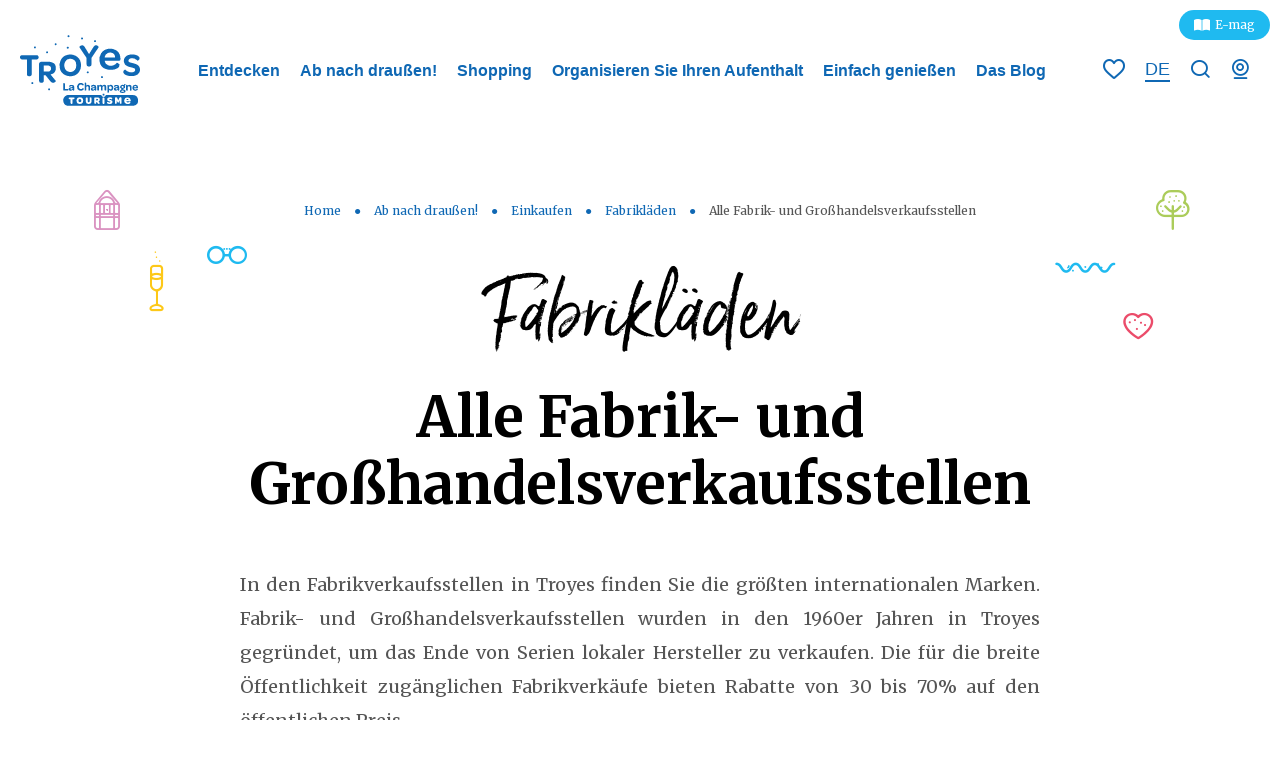

--- FILE ---
content_type: text/html; charset=UTF-8
request_url: https://de.troyeslachampagne.com/ausgehen/shopping/fabrikladen/alle-fabrik-und-groshandelsverkaufsstellen/page/11/
body_size: 18188
content:
<!doctype html><html lang="de" class="no-js"><head> <meta charset="UTF-8"> <title>Alle Fabrik- und Großhandelsverkaufsstellen | Troyes</title> <meta http-equiv="X-UA-Compatible" content="IE=edge,chrome=1"> <meta name="viewport" content="width=device-width, initial-scale=1.0, minimum-scale=1.0, maximum-scale=5.0, user-scalable=yes"> <link href="//www.google-analytics.com" rel="dns-prefetch"> <link href="//www.googletagmanager.com" rel="dns-prefetch"> <link href="//stats.g.doubleclick.net" rel="dns-prefetch"> <link rel="preload" as="font" href="https://de.troyeslachampagne.com/wp-content/themes/troyes/assets/dist/fonts/born-ready/born_ready_regular.woff2" crossorigin> <link rel="preload" as="font" href="https://de.troyeslachampagne.com/wp-content/themes/troyes/assets/dist/fonts/born-ready/born_ready_regular.woff" crossorigin> <link rel="preload" as="font" href="https://de.troyeslachampagne.com/wp-content/themes/troyes/assets/dist/fonts/svgfont/theme-font.woff" crossorigin> <meta name="p:domain_verify" content="a31939fb635e48a8c7a3bae2f7fbc756"/>  <meta name="description" content="In den Fabrikverkaufsstellen in Troyes finden Sie die größten internationalen Marken. Fabrik- und Großhandelsverkaufsstellen wurden in den 1960er Jahren"/> <meta name="robots" content="index, follow, max-snippet:-1, max-image-preview:large, max-video-preview:-1"/> <link rel="canonical" href="https://de.troyeslachampagne.com/ausgehen/shopping/fabrikladen/alle-fabrik-und-groshandelsverkaufsstellen/"/> <meta property="og:locale" content="de_DE"/> <meta property="og:type" content="article"/> <meta property="og:title" content="Alle Fabrik- und Großhandelsverkaufsstellen | Troyes"/> <meta property="og:description" content="In den Fabrikverkaufsstellen in Troyes finden Sie die größten internationalen Marken. Fabrik- und Großhandelsverkaufsstellen wurden in den 1960er Jahren"/> <meta property="og:url" content="https://de.troyeslachampagne.com/ausgehen/shopping/fabrikladen/alle-fabrik-und-groshandelsverkaufsstellen/"/> <meta property="og:site_name" content="DE - Troyes la Champagne Tourisme"/> <meta property="article:modified_time" content="2020-11-09T13:51:25+00:00"/> <meta property="og:image" content="https://de.troyeslachampagne.com/wp-content/uploads/sites/4/2020/04/Marques-Avenue-©-Olivier-Gobert-Troyes-La-Champagne-Tourisme.jpg"/> <meta property="og:image:width" content="1920"/> <meta property="og:image:height" content="1280"/> <meta name="twitter:card" content="summary_large_image"/> <meta name="twitter:label1" content="Geschätzte Lesezeit"> <meta name="twitter:data1" content="0 Minuten"> <script type="application/ld+json" class="yoast-schema-graph">{"@context":"https://schema.org","@graph":[{"@type":"WebSite","@id":"https://de.troyeslachampagne.com/#website","url":"https://de.troyeslachampagne.com/","name":"DE - Troyes la Champagne Tourisme","description":"Un site utilisant Troyes Sites","potentialAction":[{"@type":"SearchAction","target":"https://de.troyeslachampagne.com/?s={search_term_string}","query-input":"required name=search_term_string"}],"inLanguage":"de"},{"@type":"ImageObject","@id":"https://de.troyeslachampagne.com/ausgehen/shopping/fabrikladen/alle-fabrik-und-groshandelsverkaufsstellen/#primaryimage","inLanguage":"de","url":"https://de.troyeslachampagne.com/wp-content/uploads/sites/4/2020/04/Marques-Avenue-\u00a9-Olivier-Gobert-Troyes-La-Champagne-Tourisme.jpg","width":1920,"height":1280},{"@type":"WebPage","@id":"https://de.troyeslachampagne.com/ausgehen/shopping/fabrikladen/alle-fabrik-und-groshandelsverkaufsstellen/#webpage","url":"https://de.troyeslachampagne.com/ausgehen/shopping/fabrikladen/alle-fabrik-und-groshandelsverkaufsstellen/","name":"Alle Fabrik- und Gro\u00dfhandelsverkaufsstellen | Troyes","isPartOf":{"@id":"https://de.troyeslachampagne.com/#website"},"primaryImageOfPage":{"@id":"https://de.troyeslachampagne.com/ausgehen/shopping/fabrikladen/alle-fabrik-und-groshandelsverkaufsstellen/#primaryimage"},"datePublished":"2020-08-27T07:14:15+00:00","dateModified":"2020-11-09T13:51:25+00:00","description":"In den Fabrikverkaufsstellen in Troyes finden Sie die gr\u00f6\u00dften internationalen Marken. Fabrik- und Gro\u00dfhandelsverkaufsstellen wurden in den 1960er Jahren","breadcrumb":{"@id":"https://de.troyeslachampagne.com/ausgehen/shopping/fabrikladen/alle-fabrik-und-groshandelsverkaufsstellen/#breadcrumb"},"inLanguage":"de","potentialAction":[{"@type":"ReadAction","target":["https://de.troyeslachampagne.com/ausgehen/shopping/fabrikladen/alle-fabrik-und-groshandelsverkaufsstellen/"]}]},{"@type":"BreadcrumbList","@id":"https://de.troyeslachampagne.com/ausgehen/shopping/fabrikladen/alle-fabrik-und-groshandelsverkaufsstellen/#breadcrumb","itemListElement":[{"@type":"ListItem","position":1,"item":{"@type":"WebPage","@id":"https://de.troyeslachampagne.com/","url":"https://de.troyeslachampagne.com/","name":"Home"}},{"@type":"ListItem","position":2,"item":{"@type":"WebPage","@id":"https://de.troyeslachampagne.com/ausgehen/","url":"https://de.troyeslachampagne.com/ausgehen/","name":"Ab nach drau\u00dfen!"}},{"@type":"ListItem","position":3,"item":{"@type":"WebPage","@id":"https://de.troyeslachampagne.com/ausgehen/shopping/","url":"https://de.troyeslachampagne.com/ausgehen/shopping/","name":"Einkaufen"}},{"@type":"ListItem","position":4,"item":{"@type":"WebPage","@id":"https://de.troyeslachampagne.com/ausgehen/shopping/fabrikladen/","url":"https://de.troyeslachampagne.com/ausgehen/shopping/fabrikladen/","name":"Fabrikl\u00e4den"}},{"@type":"ListItem","position":5,"item":{"@type":"WebPage","@id":"https://de.troyeslachampagne.com/ausgehen/shopping/fabrikladen/alle-fabrik-und-groshandelsverkaufsstellen/","url":"https://de.troyeslachampagne.com/ausgehen/shopping/fabrikladen/alle-fabrik-und-groshandelsverkaufsstellen/","name":"Alle Fabrik- und Gro\u00dfhandelsverkaufsstellen | Troyes"}}]}]}</script> <link rel='dns-prefetch' href='//de.troyeslachampagne.com'/><link rel='dns-prefetch' href='//code.jquery.com'/><link rel='dns-prefetch' href='//s.w.org'/> <script type="text/javascript"> window._wpemojiSettings = {"baseUrl":"https:\/\/s.w.org\/images\/core\/emoji\/13.0.0\/72x72\/","ext":".png","svgUrl":"https:\/\/s.w.org\/images\/core\/emoji\/13.0.0\/svg\/","svgExt":".svg","source":{"concatemoji":"https:\/\/de.troyeslachampagne.com\/wp-includes\/js\/wp-emoji-release.min.js"}}; !function(e,a,t){var n,r,o,i=a.createElement("canvas"),p=i.getContext&&i.getContext("2d");function s(e,t){var a=String.fromCharCode;p.clearRect(0,0,i.width,i.height),p.fillText(a.apply(this,e),0,0);e=i.toDataURL();return p.clearRect(0,0,i.width,i.height),p.fillText(a.apply(this,t),0,0),e===i.toDataURL()}function c(e){var t=a.createElement("script");t.src=e,t.defer=t.type="text/javascript",a.getElementsByTagName("head")[0].appendChild(t)}for(o=Array("flag","emoji"),t.supports={everything:!0,everythingExceptFlag:!0},r=0;r<o.length;r++)t.supports[o[r]]=function(e){if(!p||!p.fillText)return!1;switch(p.textBaseline="top",p.font="600 32px Arial",e){case"flag":return s([127987,65039,8205,9895,65039],[127987,65039,8203,9895,65039])?!1:!s([55356,56826,55356,56819],[55356,56826,8203,55356,56819])&&!s([55356,57332,56128,56423,56128,56418,56128,56421,56128,56430,56128,56423,56128,56447],[55356,57332,8203,56128,56423,8203,56128,56418,8203,56128,56421,8203,56128,56430,8203,56128,56423,8203,56128,56447]);case"emoji":return!s([55357,56424,8205,55356,57212],[55357,56424,8203,55356,57212])}return!1}(o[r]),t.supports.everything=t.supports.everything&&t.supports[o[r]],"flag"!==o[r]&&(t.supports.everythingExceptFlag=t.supports.everythingExceptFlag&&t.supports[o[r]]);t.supports.everythingExceptFlag=t.supports.everythingExceptFlag&&!t.supports.flag,t.DOMReady=!1,t.readyCallback=function(){t.DOMReady=!0},t.supports.everything||(n=function(){t.readyCallback()},a.addEventListener?(a.addEventListener("DOMContentLoaded",n,!1),e.addEventListener("load",n,!1)):(e.attachEvent("onload",n),a.attachEvent("onreadystatechange",function(){"complete"===a.readyState&&t.readyCallback()})),(n=t.source||{}).concatemoji?c(n.concatemoji):n.wpemoji&&n.twemoji&&(c(n.twemoji),c(n.wpemoji)))}(window,document,window._wpemojiSettings); </script> <style type="text/css">img.wp-smiley,img.emoji { display: inline !important; border: none !important; box-shadow: none !important; height: 1em !important; width: 1em !important; margin: 0 .07em !important; vertical-align: -0.1em !important; background: none !important; padding: 0 !important;}</style> <link rel='stylesheet' id='wp-block-library-css' href='https://de.troyeslachampagne.com/wp-includes/css/dist/block-library/style.min.css' type='text/css' media='all'/><link rel='stylesheet' id='iris-travel-log-css' href='https://de.troyeslachampagne.com/wp-content/plugins/iris-travel-log/assets/dist/css/app_shared.min.css' type='text/css' media='all'/><link rel='stylesheet' id='weather-font-css' href='https://de.troyeslachampagne.com/wp-content/plugins/iris-weather/public/styles/weather-icons.css' type='text/css' media=''/><link rel='stylesheet' id='wp-etourisme-css' href='https://de.troyeslachampagne.com/wp-content/plugins/wp-etourisme/public/css/wp-etourisme-public.min.css' type='text/css' media='all'/><link rel='stylesheet' id='iris-sso-instagram-css' href='https://de.troyeslachampagne.com/wp-content/plugins/iris-sso-instagram/assets/dist/css/app_shared.min.css' type='text/css' media='all'/><link rel='stylesheet' id='app-css' href='https://de.troyeslachampagne.com/wp-content/themes/troyes/assets/dist/css/app.min.css' type='text/css' media='all'/><link rel='stylesheet' id='app-tourism-css' href='https://de.troyeslachampagne.com/wp-content/themes/troyes/assets/dist/css/app-tourism.min.css' type='text/css' media='all'/><script type='text/javascript' src='https://code.jquery.com/jquery-3.4.1.min.js' id='jquery-core-js'></script><script type='text/javascript' defer src='https://de.troyeslachampagne.com/wp-includes/js/dist/vendor/wp-polyfill.min.js' id='wp-polyfill-js'></script><script type='text/javascript' id='wp-polyfill-js-after'>( 'fetch' in window ) || document.write( '<script defer src="https://de.troyeslachampagne.com/wp-includes/js/dist/vendor/wp-polyfill-fetch.min.js"></scr' + 'ipt>' );( document.contains ) || document.write( '<script defer src="https://de.troyeslachampagne.com/wp-includes/js/dist/vendor/wp-polyfill-node-contains.min.js"></scr' + 'ipt>' );( window.DOMRect ) || document.write( '<script defer src="https://de.troyeslachampagne.com/wp-includes/js/dist/vendor/wp-polyfill-dom-rect.min.js"></scr' + 'ipt>' );( window.URL && window.URL.prototype && window.URLSearchParams ) || document.write( '<script defer src="https://de.troyeslachampagne.com/wp-includes/js/dist/vendor/wp-polyfill-url.min.js"></scr' + 'ipt>' );( window.FormData && window.FormData.prototype.keys ) || document.write( '<script defer src="https://de.troyeslachampagne.com/wp-includes/js/dist/vendor/wp-polyfill-formdata.min.js"></scr' + 'ipt>' );( Element.prototype.matches && Element.prototype.closest ) || document.write( '<script defer src="https://de.troyeslachampagne.com/wp-includes/js/dist/vendor/wp-polyfill-element-closest.min.js"></scr' + 'ipt>' );</script><script type='text/javascript' src='https://de.troyeslachampagne.com/wp-includes/js/dist/i18n.min.js' id='wp-i18n-js'></script><script type='text/javascript' id='iristravellogscript-js-extra'>/* <![CDATA[ */var General = {"siteUrl":"https:\/\/de.troyeslachampagne.com","blogId":"4"};/* ]]> */</script><script type='text/javascript' id='iristravellogscript-js-translations'>( function( domain, translations ) { var localeData = translations.locale_data[ domain ] || translations.locale_data.messages; localeData[""].domain = domain; wp.i18n.setLocaleData( localeData, domain );} )( "iris-travel-log", { "translation-revision-date": "2020-04-23 14:08+0200", "generator": "WP-CLI\/2.4.0", "source": "wp-content\/plugins\/iris-travel-log\/assets\/dist\/js\/app_shared.min.js", "domain": "iris-travel-log", "locale_data": { "messages": { "": { "domain": "iris-travel-log", "lang": "de", "plural-forms": "nplurals=2; plural=(n > 1);" }, "Are you sure ?": [ "Bist du sicher ?" ], "Yes": [ "Ja" ], "Delete bookmark": [ "Lesezeichen löschen" ], "Delete list": [ "Liste löschen" ], "Oops, there is a problem during copying process": [ "Hoppla, beim Kopieren ist ein Problem aufgetreten" ], "Print finished, Verify your download directory": [ "Druck fertig, Überprüfen Sie Ihr Download-Verzeichnis" ], "Oops, there is a problem during print process": [ "\nHoppla, während des Druckvorgangs ist ein Problem aufgetreten" ], "Choose list": [ "Liste auswählen" ], "New list": [ "Neue Liste" ], "Create": [ "Erstellen" ], "Add a bookmarks": [ "\nFügen Sie Lesezeichen hinzu" ], "Email sent": [ "E-Mail gesendet" ], "Fill all fields and respect the format": [ "\nFüllen Sie alle Felder aus und beachten Sie das Format" ], "Loading...": [ "Wird geladen..." ] } }} );</script><script type='text/javascript' defer src='https://de.troyeslachampagne.com/wp-content/plugins/iris-travel-log/assets/dist/js/app_shared.min.js' id='iristravellogscript-js'></script><script type='text/javascript' defer src='https://de.troyeslachampagne.com/wp-content/plugins/iris-weather/public/scripts/app_shared.js' id='weather-shared-js'></script><link rel="https://api.w.org/" href="https://de.troyeslachampagne.com/wp-json/"/><link rel="alternate" type="application/json" href="https://de.troyeslachampagne.com/wp-json/wp/v2/pages/40706"/><link rel='shortlink' href='https://de.troyeslachampagne.com/?p=40706'/><link rel="alternate" type="application/json+oembed" href="https://de.troyeslachampagne.com/wp-json/oembed/1.0/embed?url=https%3A%2F%2Fde.troyeslachampagne.com%2Fausgehen%2Fshopping%2Ffabrikladen%2Falle-fabrik-und-groshandelsverkaufsstellen%2F"/><link rel="alternate" type="text/xml+oembed" href="https://de.troyeslachampagne.com/wp-json/oembed/1.0/embed?url=https%3A%2F%2Fde.troyeslachampagne.com%2Fausgehen%2Fshopping%2Ffabrikladen%2Falle-fabrik-und-groshandelsverkaufsstellen%2F&#038;format=xml"/><link rel="alternate" href="https://www.troyeslachampagne.com/shopping/ou-faire-son-shopping-a-troyes/tous-les-magasins-dusine-et-de-negoce/" hreflang="fr"/><link rel="alternate" href="https://en.troyeslachampagne.com/going-out/shopping/factory-outlet-shops/all-factory-and-wholesale-outlets/" hreflang="en"/><link rel="alternate" href="https://es.troyeslachampagne.com/salir/shopping/tiendas-de-fabrica/todos-los-puntos-de-venta-de-fabrica-y-al-por-mayor/" hreflang="es"/><link rel="alternate" href="https://de.troyeslachampagne.com/ausgehen/shopping/fabrikladen/alle-fabrik-und-groshandelsverkaufsstellen/" hreflang="de"/><link rel="alternate" href="https://nl.troyeslachampagne.com/uitgaan/shopping/outlet-winkels/alle-fabrieken-en-verkooppunten/" hreflang="nl"/><link rel="alternate" href="https://www.troyeslachampagne.com/shopping/ou-faire-son-shopping-a-troyes/tous-les-magasins-dusine-et-de-negoce/" hreflang="x-default"/> <style> .algolia-search-highlight { background-color: #fffbcc; border-radius: 2px; font-style: normal; } </style> <link rel="icon" href="https://de.troyeslachampagne.com/wp-content/uploads/sites/4/2020/12/cropped-favicon-32x32.png" sizes="32x32"/><link rel="icon" href="https://de.troyeslachampagne.com/wp-content/uploads/sites/4/2020/12/cropped-favicon-192x192.png" sizes="192x192"/><link rel="apple-touch-icon" href="https://de.troyeslachampagne.com/wp-content/uploads/sites/4/2020/12/cropped-favicon-180x180.png"/><meta name="msapplication-TileImage" content="https://de.troyeslachampagne.com/wp-content/uploads/sites/4/2020/12/cropped-favicon-270x270.png"/> <script>(function (w, d, s, l, i) { w[l] = w[l] || []; w[l].push({ 'gtm.start': new Date().getTime(), event: 'gtm.js' }); var f = d.getElementsByTagName(s)[0], j = d.createElement(s), dl = l != 'dataLayer' ? '&l=' + l : ''; j.async = true; j.src = 'https://www.googletagmanager.com/gtm.js?id=' + i + dl; f.parentNode.insertBefore(j, f); })(window, document, 'script', 'dataLayer', 'GTM-NBHJQNJ'); </script> </head><body class="paged page-template page-template-page-templates page-template-sit page-template-page-templatessit-php page page-id-40706 page-child parent-pageid-631 paged-11 page-paged-11 page-templates-interactive-map"><noscript> <iframe src="https://www.googletagmanager.com/ns.html?id=GTM-NBHJQNJ" height="0" width="0" style="display:none;visibility:hidden"></iframe></noscript><div class="wrapper"> <header class="header" role="banner"> <div class="navbar "> <div class="navbarWrapper"> <ul class="topbar"> <li class="topbarItem"> <a href="https://emag.troyeslachampagne.com/" target="_blank" class="mag"> E-mag </a> </li> </ul> <p class="burger"> <button class="burgerItem" data-trigger="wpiris-menu-toggle"> <span class="sr-only">Menü</span> <span class="burgerItemBar--1"></span> <span class="burgerItemBar--2"></span> <span class="burgerItemBar--3"></span> </button></p> <p class="logo"> <a class="logoItem" href="https://de.troyeslachampagne.com"> <span class="sr-only">DE &#8211; Troyes la Champagne Tourisme</span> </a> </p> <nav class="mainnav" role="navigation" data-id="wpiris-menu"> <ul class="menu"> <li class="menuItem " data-id="wpiris-menu-item"> <a href="https://de.troyeslachampagne.com/entdecken-sie/">Entdecken</a> <button type="button" class="moreMenu" aria-hidden="true" data-trigger="wpiris-menu-more"> <span class="sr-only">Mehr</span> </button> <div class="submenu"> <button type="button" class="returnMenu" aria-hidden="true" data-trigger="wpiris-menu-back"> <span>Zurück</span> </button> <ul class="submenuLeft"> <li class="submenuItem"> <a href="https://de.troyeslachampagne.com/entdecken-sie/troyes-entdecken/">Troyes entdecken</a> </li> <li class="submenuItem"> <a href="https://de.troyeslachampagne.com/entdecken-sie/troyes-schritt-fur-schritt/">Troyes Schritt für Schritt</a> </li> <li class="submenuItem"> <a href="https://de.troyeslachampagne.com/entdecken-sie/just-for-the-record/">Kleine Bemerkung zur Geschichte</a> </li> <li class="submenuItem"> <a href="https://de.troyeslachampagne.com/entdecken-sie/made-in-troyes/">Made in Troyes</a> </li> </ul> <ul class="submenuRight"> <li class="submenuItem entityItem js-click"> <p class="entityItemThumbnail"> <img data-src="https://de.troyeslachampagne.com/wp-content/uploads/sites/4/2022/11/Ruelle-des-chats-retouche-©-A.-LALLEMAND-25-280x350.jpg" alt="Geschichte der Stadt &#8230;"> </p> <div class="entityItemContent"> <p class="entityItemContentTitle"> <a href="https://de.troyeslachampagne.com/entdecken-sie/geschichte-der-stadt/">Geschichte der Stadt &#8230;</a> </p> </div> </li> <li class="submenuItem entityItem js-click"> <p class="entityItemThumbnail"> <img data-src="https://de.troyeslachampagne.com/wp-content/uploads/sites/4/2022/11/FM3Oz15g-280x350.jpeg" alt="Troyes La Champagne"> </p> <div class="entityItemContent"> <p class="entityItemContentTitle"> <a href="https://de.troyeslachampagne.com/entdecken-sie/troyes-la-champagne/">Troyes La Champagne</a> </p> </div> </li> </ul> </div> </li> <li class="menuItem " data-id="wpiris-menu-item"> <a href="https://de.troyeslachampagne.com/ausgehen/">Ab nach draußen!</a> <button type="button" class="moreMenu" aria-hidden="true" data-trigger="wpiris-menu-more"> <span class="sr-only">Mehr</span> </button> <div class="submenu"> <button type="button" class="returnMenu" aria-hidden="true" data-trigger="wpiris-menu-back"> <span>Zurück</span> </button> <ul class="submenuLeft"> <li class="submenuItem"> <a href="https://de.troyeslachampagne.com/ausgehen/besuchen-sie/">Besichtigen</a> </li> <li class="submenuItem"> <a href="https://de.troyeslachampagne.com/ausgehen/spielen-und-besichtigen/">Spielen und besichtigen</a> </li> <li class="submenuItem"> <a href="https://de.troyeslachampagne.com/ausgehen/reise-idee/">Reise-Idee</a> </li> <li class="submenuItem"> <a href="https://de.troyeslachampagne.com/ausgehen/audio-stadtrundgang-das-historische-zentrum-von-troyes/">Audio-Stadtrundgang « Das historische Zentrum von Troyes</a> </li> <li class="submenuItem"> <a href="https://de.troyeslachampagne.com/ausgehen/sport-und-freizeit/">Sport und Freizeit</a> </li> </ul> <ul class="submenuRight"> <li class="submenuItem entityItem js-click"> <p class="entityItemThumbnail"> <img data-src="https://de.troyeslachampagne.com/wp-content/uploads/sites/4/2023/02/219667141-©-Andrey-Armyagov-staock.adbe_.com_-280x350.jpeg" alt="Veranstaltungskalender"> </p> <div class="entityItemContent"> <p class="entityItemContentTitle"> <a href="https://de.troyeslachampagne.com/ausgehen/kalender/">Veranstaltungskalender</a> </p> </div> </li> <li class="submenuItem entityItem js-click"> <p class="entityItemThumbnail"> <img data-src="https://de.troyeslachampagne.com/wp-content/uploads/sites/4/2023/06/101690643_772863753250161_4872397667235266560_o-280x350.jpg" alt="Seite der Natur"> </p> <div class="entityItemContent"> <p class="entityItemContentTitle"> <a href="https://de.troyeslachampagne.com/ausgehen/entkommen-sie/">Seite der Natur</a> </p> </div> </li> </ul> </div> </li> <li class="menuItem " data-id="wpiris-menu-item"> <a href="https://de.troyeslachampagne.com/shopping/">Shopping</a> <button type="button" class="moreMenu" aria-hidden="true" data-trigger="wpiris-menu-more"> <span class="sr-only">Mehr</span> </button> <div class="submenu"> <button type="button" class="returnMenu" aria-hidden="true" data-trigger="wpiris-menu-back"> <span>Zurück</span> </button> <ul class="submenuLeft"> <li class="submenuItem"> <a href="https://de.troyeslachampagne.com/shopping/sieben-gute-gruende-fuer-eine-shopping-tour-in-troyes/">Sieben gute Gründe für eine Shopping-Tour in Troyes</a> </li> <li class="submenuItem"> <a href="https://de.troyeslachampagne.com/shopping/troyes-die-europaeische-hauptstadt-der-outlet-center/">Troyes, die europäische Hauptstadt der Outlet-Center</a> </li> <li class="submenuItem"> <a href="https://de.troyeslachampagne.com/shopping/was-ist-ein-outlet-store/">Was ist ein Outlet-Store?</a> </li> <li class="submenuItem"> <a href="https://de.troyeslachampagne.com/shopping/welche-outlet-villages-gibt-es-in-troyes/">Welche Outlet-Villages gibt es in Troyes?</a> </li> <li class="submenuItem"> <a href="https://de.troyeslachampagne.com/ausgehen/shopping/fabrikladen/alle-fabrik-und-groshandelsverkaufsstellen/">Alle Fabrik- und Großhandelsverkaufsstellen</a> </li> </ul> <ul class="submenuRight"> <li class="submenuItem entityItem js-click"> <p class="entityItemThumbnail"> <img data-src="https://de.troyeslachampagne.com/wp-content/uploads/sites/4/2022/11/shopping-©-gonghuimin468-Pixabay.com_-280x350.jpg" alt="Wo kann man in Troyes einkaufen?"> </p> <div class="entityItemContent"> <p class="entityItemContentTitle"> <a href="https://de.troyeslachampagne.com/shopping/wo-kann-man-in-troyes-einkaufen/">Wo kann man in Troyes einkaufen?</a> </p> </div> </li> <li class="submenuItem entityItem js-click"> <p class="entityItemThumbnail"> <img data-src="https://de.troyeslachampagne.com/wp-content/uploads/sites/4/2023/04/Commerces-et-services-280x350.jpeg" alt="Geschäfte und Dienstleistungen"> </p> <div class="entityItemContent"> <p class="entityItemContentTitle"> <a href="https://de.troyeslachampagne.com/shopping/wo-kann-man-in-troyes-einkaufen/geschaefte-und-dienstleistungen/">Geschäfte und Dienstleistungen</a> </p> </div> </li> </ul> </div> </li> <li class="menuItem " data-id="wpiris-menu-item"> <a href="https://de.troyeslachampagne.com/organisieren-sie-ihren-aufenthalt/">Organisieren Sie Ihren Aufenthalt</a> <button type="button" class="moreMenu" aria-hidden="true" data-trigger="wpiris-menu-more"> <span class="sr-only">Mehr</span> </button> <div class="submenu"> <button type="button" class="returnMenu" aria-hidden="true" data-trigger="wpiris-menu-back"> <span>Zurück</span> </button> <ul class="submenuLeft"> <li class="submenuItem"> <a href="https://de.troyeslachampagne.com/organisieren-sie-ihren-aufenthalt/parken-in-troyes/">Parken in Troyes</a> </li> <li class="submenuItem"> <a href="https://de.troyeslachampagne.com/organisieren-sie-ihren-aufenthalt/reisen-sie-mit-ihrem-hund/">Reisen Sie mit Ihrem Hund</a> </li> <li class="submenuItem"> <a href="https://de.troyeslachampagne.com/troyes-la-champagne-tourism/">Troyes La Champagne Tourisme</a> </li> <li class="submenuItem"> <a href="https://de.troyeslachampagne.com/troyes-la-champagne-tourism/broschuren/">Broschüren</a> </li> <li class="submenuItem"> <a href="https://de.troyeslachampagne.com/organisieren-sie-ihren-aufenthalt/gruppenbesuche/">Gruppenbesuche</a> </li> </ul> <ul class="submenuRight"> <li class="submenuItem entityItem js-click"> <p class="entityItemThumbnail"> <img data-src="https://de.troyeslachampagne.com/wp-content/uploads/sites/4/2022/11/42593167-©-contrastwerkstatt-stock.adobe_.com_-280x350.jpeg" alt="Unterkunft"> </p> <div class="entityItemContent"> <p class="entityItemContentTitle"> <a href="https://de.troyeslachampagne.com/organisieren-sie-ihren-aufenthalt/unterkunft/">Unterkunft</a> </p> </div> </li> <li class="submenuItem entityItem js-click"> <p class="entityItemThumbnail"> <img data-src="https://de.troyeslachampagne.com/wp-content/uploads/sites/4/2023/05/Ruelle-des-Chats-©-AL-Troyes-La-Champagne-Tourisme-1-280x350.jpg" alt="Reservieren Sie Ihre Aktivitäten online"> </p> <div class="entityItemContent"> <p class="entityItemContentTitle"> <a href="https://de.troyeslachampagne.com/organisieren-sie-ihren-aufenthalt/reservieren-sie-ihre-aktivitaeten-online/">Reservieren Sie Ihre Aktivitäten online</a> </p> </div> </li> </ul> </div> </li> <li class="menuItem " data-id="wpiris-menu-item"> <a href="https://de.troyeslachampagne.com/einfach-geniessen/">Einfach genießen</a> <button type="button" class="moreMenu" aria-hidden="true" data-trigger="wpiris-menu-more"> <span class="sr-only">Mehr</span> </button> <div class="submenu"> <button type="button" class="returnMenu" aria-hidden="true" data-trigger="wpiris-menu-back"> <span>Zurück</span> </button> <ul class="submenuLeft"> <li class="submenuItem"> <a href="https://de.troyeslachampagne.com/einfach-geniessen/jeder-tag-hat-seinen-markt/">Jeder Tag hat seinen Markt</a> </li> <li class="submenuItem"> <a href="https://de.troyeslachampagne.com/einfach-geniessen/regionale-produkte/">Gutes und Schmackhaftes aus Troyes</a> </li> <li class="submenuItem"> <a href="https://de.troyeslachampagne.com/einfach-geniessen/die-grossen-treffen-der-gastronomie/">Die großen Treffen der Gastronomie</a> </li> <li class="submenuItem"> <a href="https://de.troyeslachampagne.com/einfach-geniessen/slow-food/">Slow Food</a> </li> <li class="submenuItem"> <a href="https://de.troyeslachampagne.com/einfach-geniessen/sie-haben-sich-ausgezeichnet/">Sie haben sich ausgezeichnet</a> </li> <li class="submenuItem"> <a href="https://de.troyeslachampagne.com/einfach-geniessen/einige-rezepte-unserer-kuchenchefs/">Einige Rezepte unserer Küchenchefs</a> </li> </ul> <ul class="submenuRight"> <li class="submenuItem entityItem js-click"> <p class="entityItemThumbnail"> <img data-src="https://de.troyeslachampagne.com/wp-content/uploads/sites/4/2023/01/319715844-©-dglimages-stock.adobe_.com_-280x350.jpeg" alt="Restaurants"> </p> <div class="entityItemContent"> <p class="entityItemContentTitle"> <a href="https://de.troyeslachampagne.com/einfach-geniessen/restaurants/">Restaurants</a> </p> </div> </li> <li class="submenuItem entityItem js-click"> <p class="entityItemThumbnail"> <img data-src="https://de.troyeslachampagne.com/wp-content/uploads/sites/4/2022/09/OK-83597238-©-Dasha-Petrenko-stock.adobe_.com_-280x350.jpeg" alt="Der Champagner"> </p> <div class="entityItemContent"> <p class="entityItemContentTitle"> <a href="https://de.troyeslachampagne.com/der-champagner/">Der Champagner</a> </p> </div> </li> </ul> </div> </li> <li class="menuItem " data-id="wpiris-menu-item"> <a href="https://de.troyeslachampagne.com/troyes-notebooks/">Das Blog</a> </li> <li class="menuItem menuItem--mobile"> <a href="https://de.troyeslachampagne.com/ausgehen/shopping/fabrikladen/alle-fabrik-und-groshandelsverkaufsstellen/">Alle Fabrik- und Großhandelsverkaufsstellen</a> </li> <li class="menuItem menuItem--mobile"> <a href="https://de.troyeslachampagne.com/troyes-la-champagne-tourism/webcam/">Webcam</a> </li> </ul> <ul class="menu menu--mobile"> <ul class="topbar"> <li class="topbarItem"> <a href="https://emag.troyeslachampagne.com/" target="_blank" class="mag"> E-mag </a> </li> </ul> <li class="menuItem"> <a href="https://www.troyeslachampagne.com/shopping/ou-faire-son-shopping-a-troyes/tous-les-magasins-dusine-et-de-negoce/"> <span>Die Seite wird überarbeitet FR</span> </a> </li> <li class="menuItem"> <a href="https://en.troyeslachampagne.com/going-out/shopping/factory-outlet-shops/all-factory-and-wholesale-outlets/"> <span>Die Seite wird überarbeitet EN</span> </a> </li> <li class="menuItem"> <a href="https://nl.troyeslachampagne.com/uitgaan/shopping/outlet-winkels/alle-fabrieken-en-verkooppunten/"> <span>Die Seite wird überarbeitet NL</span> </a> </li> <li class="menuItem"> <a href="https://es.troyeslachampagne.com/salir/shopping/tiendas-de-fabrica/todos-los-puntos-de-venta-de-fabrica-y-al-por-mayor/"> <span>Die Seite wird überarbeitet ES</span> </a> </li> </ul> </nav> <ul class="tools"> <p class="toolsItem toolsItem--heart"> <a class="iris-travel-logGo-to-bookmarks-lists" href="https://de.troyeslachampagne.com/mein-reisebuch/" data-toggle="tooltip" data-placement="bottom" title="Voir vos listes de favoris"> <span class="sr-only">Voir vos listes de favoris</span> <span class="iris-travel-logGo-to-bookmarks-listsNumber" data-bookmarks-counter>0</span> </a> </p> <li class="toolsItem toolsItem--lang"> <span class="langCurrent"> de </span> <ul class="langList"> <li class="langItem"> <a href="https://www.troyeslachampagne.com/shopping/ou-faire-son-shopping-a-troyes/tous-les-magasins-dusine-et-de-negoce/"> <span>fr</span> </a> </li> <li class="langItem"> <a href="https://en.troyeslachampagne.com/going-out/shopping/factory-outlet-shops/all-factory-and-wholesale-outlets/"> <span>en</span> </a> </li> <li class="langItem"> <a href="https://nl.troyeslachampagne.com/uitgaan/shopping/outlet-winkels/alle-fabrieken-en-verkooppunten/"> <span>nl</span> </a> </li> <li class="langItem"> <a href="https://es.troyeslachampagne.com/salir/shopping/tiendas-de-fabrica/todos-los-puntos-de-venta-de-fabrica-y-al-por-mayor/"> <span>es</span> </a> </li> </ul> </li> <li class="toolsItem toolsItem--search"> <a href="#search-layout" class="js-wpSearchLayoutOpen" data-toggle="tooltip" data-placement="bottom" title="Suchen"> <span class="sr-only">Ich suche</span> </a> </li> <li class="toolsItem toolsItem--webcam"> <a href="https://de.troyeslachampagne.com/troyes-la-champagne-tourism/webcam/" data-toggle="tooltip" data-placement="bottom" title="Webcam"> <span class="sr-only">Webcam</span> </a> </li> </ul> </div> </div> <div class="banner container " data-banner> <div class="breadcrumbsWrapper"> <div class="breadcrumbs" id="breadcrumbs"> <span><span><a href="https://de.troyeslachampagne.com/">Home</a> ● <span><a href="https://de.troyeslachampagne.com/ausgehen/">Ab nach draußen!</a> ● <span><a href="https://de.troyeslachampagne.com/ausgehen/shopping/">Einkaufen</a> ● <span><a href="https://de.troyeslachampagne.com/ausgehen/shopping/fabrikladen/">Fabrikläden</a> ● <span class="breadcrumb_last" aria-current="page">Alle Fabrik- und Großhandelsverkaufsstellen</span></span></span></span></span></span> </div></div> <div class="bannerContent article"> <p class="upperTitle"> Fabrikläden </p> <h1 class="entryTitle"> Alle Fabrik- und Großhandelsverkaufsstellen </h1> </div> <p class="parallaxIcons parallaxIcons--left"> <span class="fi fi-bag" aria-hidden="true" data-paroller data-paroller-factor="0.05" data-paroller-type="foreground"></span> <span class="fi fi-glass" aria-hidden="true" data-paroller data-paroller-factor="0.05" data-paroller-type="foreground"></span> <span class="fi fi-glasses" aria-hidden="true" data-paroller data-paroller-factor="-0.05" data-paroller-type="foreground"></span></p><p class="parallaxIcons parallaxIcons--right" data-paroller> <span class="fi fi-wave" aria-hidden="true" data-paroller data-paroller-factor="-0.05" data-paroller-type="foreground"></span> <span class="fi fi-heart" aria-hidden="true" data-paroller data-paroller-factor="0.05" data-paroller-type="foreground"></span> <span class="fi fi-tree" aria-hidden="true" data-paroller data-paroller-factor="-0.05" data-paroller-type="foreground"></span></p> </div> </header> <main id="main" role="main"> <section class="section clear" id="primary"> <div class="container"> <article id="post-40706" class="article post-40706 page type-page status-publish has-post-thumbnail hentry"> <p>In den Fabrikverkaufsstellen in Troyes finden Sie die größten internationalen Marken. Fabrik- und Großhandelsverkaufsstellen wurden in den 1960er Jahren in Troyes gegründet, um das Ende von Serien lokaler Hersteller zu verkaufen. Die für die breite Öffentlichkeit zugänglichen Fabrikverkäufe bieten Rabatte von 30 bis 70% auf den öffentlichen Preis.</p> </article> </div> </section> <div class="wpetList clear" id="wpetList" data-id="wpet-list" data-wpet-current-mode="mixte"> <div class="wpetListInfobar"> <div class="wpetModes wpetListModes resultsListMode"> <ul> <li class="mobileFilters"> <a data-trigger="wpet-filters-button" href="#wpetListAside"> <span>Filter</span> </a> </li> <li class="modeList"> <a data-trigger="wpet-mode" href="#wpetList" data-wpet-switch-mode="list"> <span>Liste</span> </a> </li> <li class="modeMap"> <a data-trigger="wpet-mode" href="#wpetList" data-wpet-switch-mode="map"> <span>Karte</span> </a> </li> <li class="modeMixted"> <a data-trigger="wpet-mode" href="#wpetList" data-wpet-switch-mode="mixte"> <span>Gemischt</span> </a> </li> </ul> </div> </div> <div class="wpetOverlay"></div> <div class="wpetListAside" id="wpetListAside" data-id="wpet-filters"> <a href="#wpetList" class="wpetListAsideClose" data-trigger="wpet-filters-close"> <span class="sr-only">Filter schließen</span> </a> <p class="wpetListNumber"> <span class="wpetListNumberValue" data-id="wpet-list-total-offer">0</span> <span class="wpetListNumberLabel">Angebote</span> </p> <p class="wpetListFilterTitle">Suche mit Kriterien</p> <div class="wpetListFilter"> <div class="wrapper_wpet_engine"><form name="wpet_engine_form" method="POST" action="" ><div> <form method="POST" action="##"> <div class="wpetFiltersEngine"> <div class="wpet-form-item" data-wpet-search="nom" data-wpet-type="autocomplete"> <label for="wpet-autocomplete-nom">Suche nach Namen</label> <input id_field="nom" type="text" name="nom" id="wpet-autocomplete-nom" class="wpet-autocomplete-field" /> <input type="hidden" name="wpet_search[nom]" id="wpet-autocomplete-nom" class="wpet-autocomplete-field-value"/> </div><div class="wpet-form-item wpet-pdf-button"> <a target="_blank" data-attr-wpet-pdf-button="1" href="https://de.troyeslachampagne.com/ausgehen/shopping/fabrikladen/alle-fabrik-und-groshandelsverkaufsstellen/?sitpdf=1" class="button">Meine Suche als PDF-Datei exportieren</a></div> </div> <div id="reset_button" class="wpet_reset_all_button"> <input urlreset="https://de.troyeslachampagne.com/ausgehen/shopping/fabrikladen/alle-fabrik-und-groshandelsverkaufsstellen/" id="resetMoteur" name="resetMoteur" value="Reset" type="button"/></div> </form></div></form></div> <div class="wrapper_wpet_selected_facets"></div> <div class="wrapper_wpet_facets"><div class="accordion" id="wrapper_wpet_facets"> <div class="wrapper_wpet_facets_item accordion-group"> <p class="wrapper_wpet_facets_item_title accordion-heading accordion-toggle collapsed" data-toggle="collapse" data-parent="#wrapper_wpet_facets" href="#commune" aria-expanded="false"> Gemeinden </p> <div class="accordion-body collapse" id="commune" aria-expanded="false"> <ul class="wrapper_wpet_facets_item_list accordion-inner"> <li> <a href="https://de.troyeslachampagne.com/ausgehen/shopping/fabrikladen/alle-fabrik-und-groshandelsverkaufsstellen/irisit/commune/breviandes/"> <span class="lblRes">Bréviandes</span> <span class="nbRes">1</span> </a> </li> <li> <a href="https://de.troyeslachampagne.com/ausgehen/shopping/fabrikladen/alle-fabrik-und-groshandelsverkaufsstellen/irisit/commune/creney-pres-troyes/"> <span class="lblRes">Creney-près-Troyes</span> <span class="nbRes">3</span> </a> </li> <li> <a href="https://de.troyeslachampagne.com/ausgehen/shopping/fabrikladen/alle-fabrik-und-groshandelsverkaufsstellen/irisit/commune/lavau/"> <span class="lblRes">Lavau</span> <span class="nbRes">12</span> </a> </li> <li> <a href="https://de.troyeslachampagne.com/ausgehen/shopping/fabrikladen/alle-fabrik-und-groshandelsverkaufsstellen/irisit/commune/pont-sainte-marie/"> <span class="lblRes">Pont-Sainte-Marie</span> <span class="nbRes">97</span> </a> </li> <li> <a href="https://de.troyeslachampagne.com/ausgehen/shopping/fabrikladen/alle-fabrik-und-groshandelsverkaufsstellen/irisit/commune/saint-julien-les-villas/"> <span class="lblRes">Saint-Julien-les-Villas</span> <span class="nbRes">31</span> </a> </li> <li> <a href="https://de.troyeslachampagne.com/ausgehen/shopping/fabrikladen/alle-fabrik-und-groshandelsverkaufsstellen/irisit/commune/troyes/"> <span class="lblRes">Troyes</span> <span class="nbRes">2</span> </a> </li> </ul> </div> </div> <div class="wrapper_wpet_facets_item accordion-group"> <p class="wrapper_wpet_facets_item_title accordion-heading accordion-toggle collapsed" data-toggle="collapse" data-parent="#wrapper_wpet_facets" href="#tourisme-adapte" aria-expanded="false"> Tourismus und Behinderung </p> <div class="accordion-body collapse" id="tourisme-adapte" aria-expanded="false"> <ul class="wrapper_wpet_facets_item_list accordion-inner"> <li> <a href="https://de.troyeslachampagne.com/ausgehen/shopping/fabrikladen/alle-fabrik-und-groshandelsverkaufsstellen/irisit/tourisme-adapte/zugaenglich-mit-rollstuhl-mit-hilfe/"> <span class="lblRes">Zugänglich mit Rollstuhl, mit Hilfe</span> <span class="nbRes">2</span> </a> </li> <li> <a href="https://de.troyeslachampagne.com/ausgehen/shopping/fabrikladen/alle-fabrik-und-groshandelsverkaufsstellen/irisit/tourisme-adapte/wc-haltestange-bewegungsraum/"> <span class="lblRes">WC + Haltestange + Bewegungsraum</span> <span class="nbRes">1</span> </a> </li> </ul> </div> </div> </div></div> <p class="wpetListFilterButton"> <a href="#wpetList" class="button" data-trigger="wpet-filters-close"> Suchen </a> </p> </div> </div> <div class="wpetListOffers"> <div class="wpetListOffersList default"> <div id="loaderModeAjax"> <div class="content-loader"></div> </div> <div class="wpetItem wrapper_wpet_offer resultsListItem"> <p class="text-center"></p> </div> <div class="wpet_wrapper_pagination"><div class="pagination wpet_nav_pagination clear"> </div></div> </div> <div class="wpetListOffersMap" id="listingMap"> <div class="wpet-map"> <i class="fa fa-refresh fa-spin fa-fw"></i> </div> </div> </div> </div> </main><footer class="footer" role="contentinfo"> <div class="container"> <div class="row"> <div class="footerAccelerators"> <p class="footerTitle">Wann sehen wir uns?</p> <div class="footerAcceleratorsList"> <div class="footerAcceleratorsItem footerAcceleratorsItem--contact"> <p class="footerAcceleratorsItemContent"> Brauchen Sie Tipps, Inspiration, Infos?<br/>Kontaktieren Sie Troyes La Champagne Tourisme, um Ihren Aufenthalt zu organisieren!<br/>Telefonisch: +33 (0)3 25 82 62 70<br/>Öffnungszeiten :<br/>. Mai – Oktober : Montags bis samstags von 9 Uhr 00 bis 18 Uhr 00 (Eröffnung um 10.00 Uhr am Dienstag)<br/>. November . April : Montags bis samstags von 9 Uhr 00 bis 12 Uhr 00 und 14 bis 18 Uhr Geöffnet an Sonn- und Feiertagen von Ostern bis Ende Oktober : 10 bis 13 Uhr und 14 bis 18 Uhr Geschlossen an Sonntags- und Feiertagen von November bis Ostern<br/><br/> </p> <p class="footerAcceleratorsButton"> <a class="button button--reverse" href="https://de.troyeslachampagne.com/kontakt/">Kontaktieren Sie Troyes La Champagne Tourisme</a> </p> </div> <div class="footerAcceleratorsItem footerAcceleratorsItem--documentation"> <p class="footerAcceleratorsItemContent"> Unterlagen für Ihre Planung.<br/>Sehen Sie sich unsere Pläne und Broschüren an, auch als Download, damit Ihre Ferien ein voller Erfolg werden. </p> <p class="footerAcceleratorsButton"> <a class="button button--reverse" href="https://de.troyeslachampagne.com/troyes-la-champagne-tourism/broschuren/">Reiseunterlagen</a> </p> </div> <div class="footerAcceleratorsItem footerAcceleratorsItem--newsletter"> <p class="footerAcceleratorsItemContent"> Auf der Suche nach einer Idee für das Wochenende?<br/>Vertrauen Sie auf die Angebote unserer Experten direkt in Ihrer Mailbox: </p> <p class="footerAcceleratorsButton"> <a class="button button--reverse" href="https://de.troyeslachampagne.com/newsletter/">Infobrief</a> </p> </div> </div></div> </div> <div class="row"> <div class="footerMenu"> <ul class="footerMenuList"> <li class="footerMenuItem"> <a href="https://de.troyeslachampagne.com/entdecken-sie/troyes-la-champagne/the-territorial-brand/" class="espace-pro"> Die Gebietsmarke </a> </li> <li class="footerMenuItem"> <a href="https://de.troyeslachampagne.com/troyes-la-champagne-tourism/gruppenbesuche/" class="espace-groupe"> Groups section </a> </li> <li class="footerMenuItem"> <a href="https://de.troyeslachampagne.com/troyes-la-champagne-tourism/pressebereich/troyes-in-pictures/" class="phototeque"> Troyes in Bildern </a> </li> <li class="footerMenuItem"> <a href="https://de.troyeslachampagne.com/troyes-la-champagne-tourism/pressebereich/" class="espace-presse"> Pressebereich </a> </li> <li class="footerMenuItem"> <a href="https://de.troyeslachampagne.com/nutzliche-links/" class="utils-link"> Nützliche Links </a> </li> </ul> </div> </div> <div class="row"> <div class="footerCopyright"> <p> <a href="https://de.troyeslachampagne.com/website-karte/">Website-Karte</a> <span class="separator">-</span> <a href="https://de.troyeslachampagne.com/rechtliche-hinweise/">Rechtliche Hinweise</a> <span class="separator">-</span> <a href="javascript:showAxeptioButton();">Cookies verwalten</a> <span class="separator">-</span> <a href="https://de.troyeslachampagne.com/datenschutzerklarung/">Datenschutzerklärung</a> <span class="separator">-</span> Made with <i class="fas fa-heart" aria-hidden="true"></i> by <a rel="noopener" href="https://www.iris-interactive.fr" rel="nofollow" target="_blank">IRIS Interactive</a> </p> <p class="footerCopyright--small"> Diese Website wird durch reCAPTCHA geschützt. Es gelten die <a rel="noopener" href="https://policies.google.com/privacy?hl=de" target="_blank">règles Datenschutz- </a> und <a rel="noopener" href="https://policies.google.com/terms?hl=de" target="_blank">conditions Nutzungsbedingungen</a> von Google. </p></div> </div> </div> </footer></div><div class="wpSearchLayout" id="#search-layout" data-bg="url(https://de.troyeslachampagne.com/wp-content/themes/troyes/assets/dist/images/bg/pattern.svg)"> <p> <a href="#search-layout" class="js-wpSearchLayoutClose wpSearchLayoutClose"> <span class="sr-only">Schließen</span> </a> </p> <div class="wpSearch"> <form class="wpSearchForm" role="search" method="get" action="https://de.troyeslachampagne.com"> <div class="formGroup"> <label class="wpSearchFormLabel" for="s">Suchen</label> <input class="wpSearchFormItem wpSearchFormItem--input" type="text" name="s"> </div> <button class="wpSearchFormItem wpSearchFormItem--button"><span class="sr-only">Suchen</span></button> </form> </div> <div class="wpSearchResults"> <div class="wpSearchResultsContainer container"></div> </div></div><script type="text/javascript">var accesskey="3768";</script><script type="text/javascript" src="https://www.numanis.net/accessedition.js" charset="UTF-8"></script> <script type="text/javascript"> var el = document.createElement('script'); el.setAttribute('src', 'https://static.axept.io/sdk.js'); el.setAttribute('type', 'text/javascript'); el.setAttribute('async', true); el.setAttribute('data-id', '5ed52b78fa0c330505657c34'); el.setAttribute('data-cookies-version', 'troyes la champagne tourisme-base_DE'); if (document.body !== null) { document.body.appendChild(el); } </script><script type="text/javascript">var algolia = {"debug":false,"application_id":"7QXM7DP9YS","search_api_key":"371c886d035f6f78af1e89321dde926f","powered_by_enabled":false,"query":"","autocomplete":{"sources":[{"index_id":"searchable_posts","index_name":"troyes_de_searchable_posts","label":"All posts","admin_name":"All posts","position":10,"max_suggestions":4,"tmpl_suggestion":"autocomplete-post-suggestion","enabled":true}],"input_selector":"input[name='s']:not('.no-autocomplete')"},"indices":{"searchable_posts":{"name":"troyes_de_searchable_posts","id":"searchable_posts","enabled":true,"replicas":[]}}};</script><script type="text/html" id="tmpl-autocomplete-header"> <div class="autocomplete-header"> <div class="autocomplete-header-title">{{{ data.label }}}</div> <div class="clear"></div> </div></script><script type="text/html" id="tmpl-autocomplete-post-suggestion"> <div class="entityItem js-click" href="{{ data.permalink }}" title="{{ data.post_title }}"> <# if ( data.images.thumbnail ) { #> <p class="entityItemThumbnail"> <img class="suggestion-post-thumbnail" src="{{ data.images.thumbnail.url }}" alt="{{ data.post_title }}"> </p> <# } #> <# if ( !data.images.thumbnail ) { #> <p class="entityItemThumbnail"> <img class="suggestion-post-thumbnail" src="https://de.troyeslachampagne.com/wp-content/uploads/sites/4/2020/02/image-default-1.svg" alt="{{ data.post_title }}"> </p> <# } #> <div class="suggestion-post-attributes entityItemContent"> <h2 class="suggestion-post-title entityItemContentTitle"> <a href="{{ data.permalink }}">{{{ data._highlightResult.post_title.value }}}</a> </h2> <# if ( data.post_type_label ) { #> <p class="entityItemContentMeta"> <span class="entryMeta">{{{ data.post_type_label }}}</span> </p> <# } #> </div> </div></script><script type="text/html" id="tmpl-autocomplete-term-suggestion"> <a class="suggestion-link" href="{{ data.permalink }}" title="{{ data.name }}"> <svg viewBox="0 0 21 21" width="21" height="21"> <svg width="21" height="21" viewBox="0 0 21 21"> <path d="M4.662 8.72l-1.23 1.23c-.682.682-.68 1.792.004 2.477l5.135 5.135c.7.693 1.8.688 2.48.005l1.23-1.23 5.35-5.346c.31-.31.54-.92.51-1.36l-.32-4.29c-.09-1.09-1.05-2.06-2.15-2.14l-4.3-.33c-.43-.03-1.05.2-1.36.51l-.79.8-2.27 2.28-2.28 2.27zm9.826-.98c.69 0 1.25-.56 1.25-1.25s-.56-1.25-1.25-1.25-1.25.56-1.25 1.25.56 1.25 1.25 1.25z" fill-rule="evenodd"></path> </svg> </svg> <span class="suggestion-post-title">{{{ data._highlightResult.name.value }}}</span> </a></script><script type="text/html" id="tmpl-autocomplete-user-suggestion"> <a class="suggestion-link user-suggestion-link" href="{{ data.posts_url }}" title="{{ data.display_name }}"> <# if ( data.avatar_url ) { #> <img class="suggestion-user-thumbnail" src="{{ data.avatar_url }}" alt="{{ data.display_name }}"> <# } #> <span class="suggestion-post-title">{{{ data._highlightResult.display_name.value }}}</span> </a></script><script type="text/html" id="tmpl-autocomplete-footer"> <div class="autocomplete-footer"> <div class="autocomplete-footer-branding"> <a href="#" class="algolia-powered-by-link" title="Algolia"> <svg width="130" viewBox="0 0 130 18" xmlns="http://www.w3.org/2000/svg"> <title>Search by Algolia</title> <defs> <linearGradient x1="-36.868%" y1="134.936%" x2="129.432%" y2="-27.7%" id="a"> <stop stop-color="#00AEFF" offset="0%"/> <stop stop-color="#3369E7" offset="100%"/> </linearGradient> </defs> <g fill="none" fill-rule="evenodd"> <path d="M59.399.022h13.299a2.372 2.372 0 0 1 2.377 2.364V15.62a2.372 2.372 0 0 1-2.377 2.364H59.399a2.372 2.372 0 0 1-2.377-2.364V2.381A2.368 2.368 0 0 1 59.399.022z" fill="url(#a)"/> <path d="M66.257 4.56c-2.815 0-5.1 2.272-5.1 5.078 0 2.806 2.284 5.072 5.1 5.072 2.815 0 5.1-2.272 5.1-5.078 0-2.806-2.279-5.072-5.1-5.072zm0 8.652c-1.983 0-3.593-1.602-3.593-3.574 0-1.972 1.61-3.574 3.593-3.574 1.983 0 3.593 1.602 3.593 3.574a3.582 3.582 0 0 1-3.593 3.574zm0-6.418v2.664c0 .076.082.131.153.093l2.377-1.226c.055-.027.071-.093.044-.147a2.96 2.96 0 0 0-2.465-1.487c-.055 0-.11.044-.11.104l.001-.001zm-3.33-1.956l-.312-.311a.783.783 0 0 0-1.106 0l-.372.37a.773.773 0 0 0 0 1.101l.307.305c.049.049.121.038.164-.011.181-.245.378-.479.597-.697.225-.223.455-.42.707-.599.055-.033.06-.109.016-.158h-.001zm5.001-.806v-.616a.781.781 0 0 0-.783-.779h-1.824a.78.78 0 0 0-.783.779v.632c0 .071.066.12.137.104a5.736 5.736 0 0 1 1.588-.223c.52 0 1.035.071 1.534.207a.106.106 0 0 0 .131-.104z" fill="#FFF"/> <path d="M102.162 13.762c0 1.455-.372 2.517-1.123 3.193-.75.676-1.895 1.013-3.44 1.013-.564 0-1.736-.109-2.673-.316l.345-1.689c.783.163 1.819.207 2.361.207.86 0 1.473-.174 1.84-.523.367-.349.548-.866.548-1.553v-.349a6.374 6.374 0 0 1-.838.316 4.151 4.151 0 0 1-1.194.158 4.515 4.515 0 0 1-1.616-.278 3.385 3.385 0 0 1-1.254-.817 3.744 3.744 0 0 1-.811-1.351c-.192-.539-.29-1.504-.29-2.212 0-.665.104-1.498.307-2.054a3.925 3.925 0 0 1 .904-1.433 4.124 4.124 0 0 1 1.441-.926 5.31 5.31 0 0 1 1.945-.365c.696 0 1.337.087 1.961.191a15.86 15.86 0 0 1 1.588.332v8.456h-.001zm-5.954-4.206c0 .893.197 1.885.592 2.299.394.414.904.621 1.528.621.34 0 .663-.049.964-.142a2.75 2.75 0 0 0 .734-.332v-5.29a8.531 8.531 0 0 0-1.413-.18c-.778-.022-1.369.294-1.786.801-.411.507-.619 1.395-.619 2.223zm16.12 0c0 .719-.104 1.264-.318 1.858a4.389 4.389 0 0 1-.904 1.52c-.389.42-.854.746-1.402.975-.548.229-1.391.36-1.813.36-.422-.005-1.26-.125-1.802-.36a4.088 4.088 0 0 1-1.397-.975 4.486 4.486 0 0 1-.909-1.52 5.037 5.037 0 0 1-.329-1.858c0-.719.099-1.411.318-1.999.219-.588.526-1.09.92-1.509.394-.42.865-.741 1.402-.97a4.547 4.547 0 0 1 1.786-.338 4.69 4.69 0 0 1 1.791.338c.548.229 1.019.55 1.402.97.389.42.69.921.909 1.509.23.588.345 1.28.345 1.999h.001zm-2.191.005c0-.921-.203-1.689-.597-2.223-.394-.539-.948-.806-1.654-.806-.707 0-1.26.267-1.654.806-.394.539-.586 1.302-.586 2.223 0 .932.197 1.558.592 2.098.394.545.948.812 1.654.812.707 0 1.26-.272 1.654-.812.394-.545.592-1.166.592-2.098h-.001zm6.962 4.707c-3.511.016-3.511-2.822-3.511-3.274L113.583.926l2.142-.338v10.003c0 .256 0 1.88 1.375 1.885v1.792h-.001zm3.774 0h-2.153V5.072l2.153-.338v9.534zm-1.079-10.542c.718 0 1.304-.578 1.304-1.291 0-.714-.581-1.291-1.304-1.291-.723 0-1.304.578-1.304 1.291 0 .714.586 1.291 1.304 1.291zm6.431 1.013c.707 0 1.304.087 1.786.262.482.174.871.42 1.156.73.285.311.488.735.608 1.182.126.447.186.937.186 1.476v5.481a25.24 25.24 0 0 1-1.495.251c-.668.098-1.419.147-2.251.147a6.829 6.829 0 0 1-1.517-.158 3.213 3.213 0 0 1-1.178-.507 2.455 2.455 0 0 1-.761-.904c-.181-.37-.274-.893-.274-1.438 0-.523.104-.855.307-1.215.208-.36.487-.654.838-.883a3.609 3.609 0 0 1 1.227-.49 7.073 7.073 0 0 1 2.202-.103c.263.027.537.076.833.147v-.349c0-.245-.027-.479-.088-.697a1.486 1.486 0 0 0-.307-.583c-.148-.169-.34-.3-.581-.392a2.536 2.536 0 0 0-.915-.163c-.493 0-.942.06-1.353.131-.411.071-.75.153-1.008.245l-.257-1.749c.268-.093.668-.185 1.183-.278a9.335 9.335 0 0 1 1.66-.142l-.001-.001zm.181 7.731c.657 0 1.145-.038 1.484-.104v-2.168a5.097 5.097 0 0 0-1.978-.104c-.241.033-.46.098-.652.191a1.167 1.167 0 0 0-.466.392c-.121.169-.175.267-.175.523 0 .501.175.79.493.981.323.196.75.289 1.293.289h.001zM84.109 4.794c.707 0 1.304.087 1.786.262.482.174.871.42 1.156.73.29.316.487.735.608 1.182.126.447.186.937.186 1.476v5.481a25.24 25.24 0 0 1-1.495.251c-.668.098-1.419.147-2.251.147a6.829 6.829 0 0 1-1.517-.158 3.213 3.213 0 0 1-1.178-.507 2.455 2.455 0 0 1-.761-.904c-.181-.37-.274-.893-.274-1.438 0-.523.104-.855.307-1.215.208-.36.487-.654.838-.883a3.609 3.609 0 0 1 1.227-.49 7.073 7.073 0 0 1 2.202-.103c.257.027.537.076.833.147v-.349c0-.245-.027-.479-.088-.697a1.486 1.486 0 0 0-.307-.583c-.148-.169-.34-.3-.581-.392a2.536 2.536 0 0 0-.915-.163c-.493 0-.942.06-1.353.131-.411.071-.75.153-1.008.245l-.257-1.749c.268-.093.668-.185 1.183-.278a8.89 8.89 0 0 1 1.66-.142l-.001-.001zm.186 7.736c.657 0 1.145-.038 1.484-.104v-2.168a5.097 5.097 0 0 0-1.978-.104c-.241.033-.46.098-.652.191a1.167 1.167 0 0 0-.466.392c-.121.169-.175.267-.175.523 0 .501.175.79.493.981.318.191.75.289 1.293.289h.001zm8.682 1.738c-3.511.016-3.511-2.822-3.511-3.274L89.461.926l2.142-.338v10.003c0 .256 0 1.88 1.375 1.885v1.792h-.001z" fill="#182359"/> <path d="M5.027 11.025c0 .698-.252 1.246-.757 1.644-.505.397-1.201.596-2.089.596-.888 0-1.615-.138-2.181-.414v-1.214c.358.168.739.301 1.141.397.403.097.778.145 1.125.145.508 0 .884-.097 1.125-.29a.945.945 0 0 0 .363-.779.978.978 0 0 0-.333-.747c-.222-.204-.68-.446-1.375-.725-.716-.29-1.221-.621-1.515-.994-.294-.372-.44-.82-.44-1.343 0-.655.233-1.171.698-1.547.466-.376 1.09-.564 1.875-.564.752 0 1.5.165 2.245.494l-.408 1.047c-.698-.294-1.321-.44-1.869-.44-.415 0-.73.09-.945.271a.89.89 0 0 0-.322.717c0 .204.043.379.129.524.086.145.227.282.424.411.197.129.551.299 1.063.51.577.24.999.464 1.268.671.269.208.466.442.591.704.125.261.188.569.188.924l-.001.002zm3.98 2.24c-.924 0-1.646-.269-2.167-.808-.521-.539-.782-1.281-.782-2.226 0-.97.242-1.733.725-2.288.483-.555 1.148-.833 1.993-.833.784 0 1.404.238 1.858.714.455.476.682 1.132.682 1.966v.682H7.357c.018.577.174 1.02.467 1.329.294.31.707.465 1.241.465.351 0 .678-.033.98-.099a5.1 5.1 0 0 0 .975-.33v1.026a3.865 3.865 0 0 1-.935.312 5.723 5.723 0 0 1-1.08.091l.002-.001zm-.231-5.199c-.401 0-.722.127-.964.381s-.386.625-.432 1.112h2.696c-.007-.491-.125-.862-.354-1.115-.229-.252-.544-.379-.945-.379l-.001.001zm7.692 5.092l-.252-.827h-.043c-.286.362-.575.608-.865.739-.29.131-.662.196-1.117.196-.584 0-1.039-.158-1.367-.473-.328-.315-.491-.761-.491-1.337 0-.612.227-1.074.682-1.386.455-.312 1.148-.482 2.079-.51l1.026-.032v-.317c0-.38-.089-.663-.266-.851-.177-.188-.452-.282-.824-.282-.304 0-.596.045-.876.134a6.68 6.68 0 0 0-.806.317l-.408-.902a4.414 4.414 0 0 1 1.058-.384 4.856 4.856 0 0 1 1.085-.132c.756 0 1.326.165 1.711.494.385.329.577.847.577 1.552v4.002h-.902l-.001-.001zm-1.88-.859c.458 0 .826-.128 1.104-.384.278-.256.416-.615.416-1.077v-.516l-.763.032c-.594.021-1.027.121-1.297.298s-.406.448-.406.814c0 .265.079.47.236.615.158.145.394.218.709.218h.001zm7.557-5.189c.254 0 .464.018.628.054l-.124 1.176a2.383 2.383 0 0 0-.559-.064c-.505 0-.914.165-1.227.494-.313.329-.47.757-.47 1.284v3.105h-1.262V7.218h.988l.167 1.047h.064c.197-.354.454-.636.771-.843a1.83 1.83 0 0 1 1.023-.312h.001zm4.125 6.155c-.899 0-1.582-.262-2.049-.787-.467-.525-.701-1.277-.701-2.259 0-.999.244-1.767.733-2.304.489-.537 1.195-.806 2.119-.806.627 0 1.191.116 1.692.349l-.381 1.015c-.534-.208-.974-.312-1.321-.312-1.028 0-1.542.682-1.542 2.046 0 .666.128 1.166.384 1.501.256.335.631.502 1.125.502a3.23 3.23 0 0 0 1.595-.419v1.101a2.53 2.53 0 0 1-.722.285 4.356 4.356 0 0 1-.932.086v.002zm8.277-.107h-1.268V9.506c0-.458-.092-.8-.277-1.026-.184-.226-.477-.338-.878-.338-.53 0-.919.158-1.168.475-.249.317-.373.848-.373 1.593v2.949h-1.262V4.801h1.262v2.122c0 .34-.021.704-.064 1.09h.081a1.76 1.76 0 0 1 .717-.666c.306-.158.663-.236 1.072-.236 1.439 0 2.159.725 2.159 2.175v3.873l-.001-.001zm7.649-6.048c.741 0 1.319.269 1.732.806.414.537.62 1.291.62 2.261 0 .974-.209 1.732-.628 2.275-.419.542-1.001.814-1.746.814-.752 0-1.336-.27-1.751-.811h-.086l-.231.704h-.945V4.801h1.262v1.987l-.021.655-.032.553h.054c.401-.591.992-.886 1.772-.886zm-.328 1.031c-.508 0-.875.149-1.098.448-.224.299-.339.799-.346 1.501v.086c0 .723.115 1.247.344 1.571.229.324.603.486 1.123.486.448 0 .787-.177 1.018-.532.231-.354.346-.867.346-1.536 0-1.35-.462-2.025-1.386-2.025l-.001.001zm3.244-.924h1.375l1.209 3.368c.183.48.304.931.365 1.354h.043c.032-.197.091-.436.177-.717.086-.281.541-1.616 1.364-4.004h1.364l-2.541 6.73c-.462 1.235-1.232 1.853-2.31 1.853-.279 0-.551-.03-.816-.091v-.999c.19.043.406.064.65.064.609 0 1.037-.353 1.284-1.058l.22-.559-2.385-5.941h.001z" fill="#1D3657"/> </g> </svg> </a> </div> </div></script><script type="text/html" id="tmpl-autocomplete-empty"> <div class="autocomplete-empty"> Aucun résultat pour <span class="empty-query">"{{ data.query }}"</span> </div></script><script type="text/javascript"> jQuery(function () { /* Initialize Algolia client */ var client = algoliasearch(algolia.application_id, algolia.search_api_key); /** * Algolia hits source method. * * This method defines a custom source to use with autocomplete.js. * * @param object $index Algolia index object. * @param object $params Options object to use in search. */ var algoliaHitsSource = function (index, params) { return function (query, callback) { index .search(query, params) .then(function (response) { callback(response.hits, response); }) .catch(function (error) { callback([]); }); } }; /* Setup autocomplete.js sources */ var sources = []; jQuery.each(algolia.autocomplete.sources, function (i, config) { var suggestion_template = wp.template(config['tmpl_suggestion']); sources.push({ source: algoliaHitsSource(client.initIndex(config['index_name']), { hitsPerPage: config['max_suggestions'], attributesToSnippet: [ 'content:10' ], highlightPreTag: '__ais-highlight__', highlightPostTag: '__/ais-highlight__' }), templates: { header: function () { return wp.template('autocomplete-header')({ label: _.escape(config['label']) }); }, suggestion: function (hit) { if (hit.escaped === true) { return suggestion_template(hit); } hit.escaped = true; for (var key in hit._highlightResult) { /* We do not deal with arrays. */ if (typeof hit._highlightResult[key].value !== 'string') { continue; } hit._highlightResult[key].value = _.escape(hit._highlightResult[key].value); hit._highlightResult[key].value = hit._highlightResult[key].value.replace(/__ais-highlight__/g, '<em>').replace(/__\/ais-highlight__/g, '</em>'); } for (var key in hit._snippetResult) { /* We do not deal with arrays. */ if (typeof hit._snippetResult[key].value !== 'string') { continue; } hit._snippetResult[key].value = _.escape(hit._snippetResult[key].value); hit._snippetResult[key].value = hit._snippetResult[key].value.replace(/__ais-highlight__/g, '<em>').replace(/__\/ais-highlight__/g, '</em>'); } return suggestion_template(hit); } } }); }); /* Setup dropdown menus */ jQuery(algolia.autocomplete.input_selector).each(function (i) { const $searchInput = jQuery(this); const config = { debug: algolia.debug, hint: false, openOnFocus: true, appendTo: '.wpSearchResultsContainer', templates: { empty: wp.template('autocomplete-empty') } }; if (algolia.powered_by_enabled) { config.templates.footer = wp.template('autocomplete-footer'); } /* Instantiate autocomplete.js */ const autocomplete = algoliaAutocomplete($searchInput[0], config, sources) .on('autocomplete:selected', function (e, suggestion) { /* Redirect the user when we detect a suggestion selection. */ window.location.href = suggestion.permalink; }); /* Force the dropdown to be re-drawn on scroll to handle fixed containers. */ jQuery(window).on('scroll', function () { if (autocomplete.autocomplete.getWrapper().style.display === "block") { autocomplete.autocomplete.close(); autocomplete.autocomplete.open(); } }); }); });</script><link rel='stylesheet' id='google-font-css' href='https://fonts.googleapis.com/css2?family=Merriweather:ital,wght@0,400;0,700;1,400;1,700&#038;display=swap' type='text/css' media='all'/><script type='text/javascript' id='wp-etourisme-js-extra'>/* <![CDATA[ */var wpet_utils = {"ajax_url":"https:\/\/de.troyeslachampagne.com\/wp-admin\/admin-ajax.php","id_page":"40706","format":"dd.mm.yyyy","lightpick":"DD.MM.YYYY","ajax_mode":"1","locale":"de"};/* ]]> */</script><script type='text/javascript' defer src='https://de.troyeslachampagne.com/wp-content/plugins/wp-etourisme/public/js/wp-etourisme-public.min.js' id='wp-etourisme-js'></script><script type='text/javascript' defer src='https://de.troyeslachampagne.com/wp-content/plugins/wp-etourisme/public/libs/js/history/jquery.history.js' id='historyjs-js'></script><script type='text/javascript' defer src='https://de.troyeslachampagne.com/wp-content/plugins/wp-etourisme/public/libs/js/infinite-scroll/jquery.infinitescroll.post.min.js' id='infinite-scroll-js'></script><script type='text/javascript' src='https://www.google.com/recaptcha/api.js?render=6Lfc5fsUAAAAAPs1VMIj-E8yqg-KwX5zwzXMS7pQ&#038;ver=3.0' id='google-recaptcha-js'></script><script type='text/javascript' id='wpcf7-recaptcha-js-extra'>/* <![CDATA[ */var wpcf7_recaptcha = {"sitekey":"6Lfc5fsUAAAAAPs1VMIj-E8yqg-KwX5zwzXMS7pQ","actions":{"homepage":"homepage","contactform":"contactform"}};/* ]]> */</script><script type='text/javascript' src='https://de.troyeslachampagne.com/wp-content/plugins/contact-form-7/modules/recaptcha/script.js' id='wpcf7-recaptcha-js'></script><script type='text/javascript' id='app-js-extra'>/* <![CDATA[ */var Theme = {"serverURL":"https:\/\/de.troyeslachampagne.com","themeURL":"https:\/\/de.troyeslachampagne.com\/wp-content\/themes\/troyes","ajaxURL":"https:\/\/de.troyeslachampagne.com\/wp-admin\/admin-ajax.php","postID":"40706","rest_url":"https:\/\/de.troyeslachampagne.com\/wp-json\/","rest_nonce":"ad13290e81","current_locale":"de","name":"Troyes La Champagne Tourisme","street":"16, rue Aristide Briand","postalcode":"10000","city":"Troyes","phone":"+33 (0)3.25.82.62.70","latitude":"48.2971569","longitude":"4.0717666","getItineraryMarkers":"https:\/\/de.troyeslachampagne.com\/wp-json\/TroyesTheme\/v1\/get_itinerary_markers","translate":{"fancyboxClose":"Schlie\u00dfen","fancyboxNext":"Weiter","fancyboxPrev":"Zur\u00fcck","fancyboxError":"Der Antrag konnte nicht verschickt werden. Bitte versuchen Sie es sp\u00e4ter noch einmal.","fancyboxStart":"Starten","fancyboxStop":"Pause","fancyboxFullScreen":"Vollbildschirm","fancyboxThumbs":"Miniatur","fancyboxDownload":"Downloaden","fancyboxShare":"Teilen","fancyboxZoom":"Zoom","loading":"Wird geladen","calculate_my_itinerary":"Meine Route berechnen"}};/* ]]> */</script><script type='text/javascript' defer src='https://de.troyeslachampagne.com/wp-content/themes/troyes/assets/dist/js/app.min.js' id='app-js'></script><script type='text/javascript' id='app-tourism-js-extra'>/* <![CDATA[ */var Theme = {"serverURL":"https:\/\/de.troyeslachampagne.com","themeURL":"https:\/\/de.troyeslachampagne.com\/wp-content\/themes\/troyes","ajaxURL":"https:\/\/de.troyeslachampagne.com\/wp-admin\/admin-ajax.php","postID":"40706","rest_url":"https:\/\/de.troyeslachampagne.com\/wp-json\/","rest_nonce":"ad13290e81","current_locale":"de","name":"Troyes La Champagne Tourisme","street":"16, rue Aristide Briand","postalcode":"10000","city":"Troyes","phone":"+33 (0)3.25.82.62.70","latitude":"48.2971569","longitude":"4.0717666","getItineraryMarkers":"https:\/\/de.troyeslachampagne.com\/wp-json\/TroyesTheme\/v1\/get_itinerary_markers","translate":{"fancyboxClose":"Schlie\u00dfen","fancyboxNext":"Weiter","fancyboxPrev":"Zur\u00fcck","fancyboxError":"Der Antrag konnte nicht verschickt werden. Bitte versuchen Sie es sp\u00e4ter noch einmal.","fancyboxStart":"Starten","fancyboxStop":"Pause","fancyboxFullScreen":"Vollbildschirm","fancyboxThumbs":"Miniatur","fancyboxDownload":"Downloaden","fancyboxShare":"Teilen","fancyboxZoom":"Zoom","loading":"Wird geladen","calculate_my_itinerary":"Meine Route berechnen"}};/* ]]> */</script><script type='text/javascript' defer src='https://de.troyeslachampagne.com/wp-content/themes/troyes/assets/dist/js/app-tourism.min.js' id='app-tourism-js'></script><script type='text/javascript' defer src='https://code.jquery.com/jquery-migrate-3.0.1.min.js' id='jquery-migrate-js'></script><script type='text/javascript' defer src='https://de.troyeslachampagne.com/wp-includes/js/underscore.min.js' id='underscore-js'></script><script type='text/javascript' id='wp-util-js-extra'>/* <![CDATA[ */var _wpUtilSettings = {"ajax":{"url":"\/wp-admin\/admin-ajax.php"}};/* ]]> */</script><script type='text/javascript' defer src='https://de.troyeslachampagne.com/wp-includes/js/wp-util.min.js' id='wp-util-js'></script><script type='text/javascript' defer src='https://de.troyeslachampagne.com/wp-content/plugins/wp-search-with-algolia/js/algoliasearch/dist/algoliasearch-lite.umd.js' id='algolia-search-js'></script><script type='text/javascript' defer src='https://de.troyeslachampagne.com/wp-content/plugins/wp-search-with-algolia/js/autocomplete.js/dist/autocomplete.min.js' id='algolia-autocomplete-js'></script><script type='text/javascript' defer src='https://de.troyeslachampagne.com/wp-content/plugins/wp-search-with-algolia/js/autocomplete-noconflict.js' id='algolia-autocomplete-noconflict-js'></script><script type='text/javascript' defer src='https://de.troyeslachampagne.com/wp-includes/js/wp-embed.min.js' id='wp-embed-js'></script><script type='text/javascript' defer src='https://de.troyeslachampagne.com/wp-content/plugins/wp-etourisme/public/libs/js/jquery-autocomplete/jquery.autocomplete.min.js' id='jquery-autocomplete-js'></script><script type='text/javascript' defer src='https://de.troyeslachampagne.com/wp-content/plugins/wp-etourisme/public/js/wp-etourisme-map-adapter.min.js' id='wpetourisme-map-adapter-js'></script><script type='text/javascript' id='wpetourisme-map-js-extra'>/* <![CDATA[ */var wpetMaps = {"url_public":"https:\/\/de.troyeslachampagne.com\/wp-content\/plugins\/wp-etourisme\/public\/","ajax_path":"https:\/\/de.troyeslachampagne.com\/wp-json\/irismap\/profile","iti_path":"https:\/\/de.troyeslachampagne.com\/wp-json\/irismap\/route","poi_path":"https:\/\/de.troyeslachampagne.com\/wp-json\/irisit\/poi\/","ajax_param":{"ajax":"https:\/\/de.troyeslachampagne.com\/wp-json\/irisit\/post_type\/activites_hotels_agenda_degustation_hebergements-locatif_loisirs_organismesentreprise_patrimoine-culturel_patrimoine-naturel_restauration_villages-vacances_campings\/page\/11","order":[{"type":"boolean","key":"photos","direction":"DESC","value":""},{"type":"rand","key":"","direction":"","value":""}],"filter":[],"search":null,"posts_per_page":"16","default":[{"key":"selection-apidae","operator":" LIKE ","values":["144301"]}],"wpet_id_page":40706},"maponly":"","selected":"leaflet","map_search_on_move":"","ajax_mode":"1","maps":{"leaflet":{"map_option":{"scrollWheelZoom":""},"markeroption":{"iconSize":[30,30]},"tilesurl":"https:\/\/{s}.tile.openstreetmap.org\/{z}\/{x}\/{y}.png"},"google-maps":{"google_map_key":"AIzaSyC0h70Fff6_iCHMx-28J3tS4-AtNz8duk4","map_option":{"zoom":"14","scrollwheel":"","fullscreenControl":"1"},"cluster":{"gridSize":"70","maxZoom":"15","styles":[{"url":"https:\/\/www.troyeslachampagne.com\/wp-content\/themes\/troyes\/assets\/dist\/images\/markers\/cluster.svg","width":30,"height":30,"textColor":"#FFFFFF"},{"url":"https:\/\/www.troyeslachampagne.com\/wp-content\/themes\/troyes\/assets\/dist\/images\/markers\/cluster.svg","width":30,"height":30,"textColor":"#FFFFFF"},{"url":"https:\/\/www.troyeslachampagne.comwp-content\/themes\/troyes\/assets\/dist\/images\/markers\/cluster.svg","width":30,"height":30,"textColor":"#FFFFFF"}]},"infowindow":{"maxWidth":"240","alignBottom":"1","closeBoxURL":"https:\/\/www.troyeslachampagne.com\/wp-content\/themes\/troyes\/assets\/dist\/images\/markers\/close.svg","disableAutoPan":"","pixelOffset":{"height":0,"width":-115}}},"default":{"google-maps":{"type":"google-maps"},"leaflet":{"type":"leaflet","default":{"tileurl":"https:\/\/{s}.tile.openstreetmap.org\/{z}\/{x}\/{y}.png","copyright":"&copy; <a target=\"_blank\" href=\"https:\/\/www.openstreetmap.org\/copyright\">OpenStreetMap<\/a>","name":"Open Street Map"}}}},"legend":{"downloadpng":"Download PNG","altitudeaxis":"Altitude (m)","distanceaxis":"Distance (km)","altitude":"Altitude","elevation":"Slope","distance":"Distance"},"options":{"marker":"https:\/\/www.troyeslachampagne.com\/de\/wp-content\/themes\/troyes\/assets\/dist\/images\/markers\/marker.svg","markerhover":"https:\/\/www.troyeslachampagne.com\/de\/wp-content\/themes\/troyes\/assets\/dist\/images\/markers\/marker-hover.svg","latitude":"48.2971569","longitude":"4.0717666","zoom":"12","switchmode":0},"modeajax_param":{"url":"https:\/\/de.troyeslachampagne.com\/wp-json\/irisitajax\/","button":false,"infinite":false,"pagename":"ausgehen\/shopping\/fabrikladen\/alle-fabrik-und-groshandelsverkaufsstellen"}};var wpetTpl = "[base64]";/* ]]> */</script><script type='text/javascript' defer src='https://de.troyeslachampagne.com/wp-content/plugins/wp-etourisme/public/js/wp-etourisme-maps.min.js' id='wpetourisme-map-js'></script></body></html>
<!--HTML compressed, size saved 27.99%. From 95455 bytes, now 68738 bytes-->

--- FILE ---
content_type: text/html; charset=utf-8
request_url: https://www.google.com/recaptcha/api2/anchor?ar=1&k=6Lfc5fsUAAAAAPs1VMIj-E8yqg-KwX5zwzXMS7pQ&co=aHR0cHM6Ly9kZS50cm95ZXNsYWNoYW1wYWduZS5jb206NDQz&hl=en&v=7gg7H51Q-naNfhmCP3_R47ho&size=invisible&anchor-ms=20000&execute-ms=15000&cb=fhk4srgqsg4m
body_size: 48209
content:
<!DOCTYPE HTML><html dir="ltr" lang="en"><head><meta http-equiv="Content-Type" content="text/html; charset=UTF-8">
<meta http-equiv="X-UA-Compatible" content="IE=edge">
<title>reCAPTCHA</title>
<style type="text/css">
/* cyrillic-ext */
@font-face {
  font-family: 'Roboto';
  font-style: normal;
  font-weight: 400;
  font-stretch: 100%;
  src: url(//fonts.gstatic.com/s/roboto/v48/KFO7CnqEu92Fr1ME7kSn66aGLdTylUAMa3GUBHMdazTgWw.woff2) format('woff2');
  unicode-range: U+0460-052F, U+1C80-1C8A, U+20B4, U+2DE0-2DFF, U+A640-A69F, U+FE2E-FE2F;
}
/* cyrillic */
@font-face {
  font-family: 'Roboto';
  font-style: normal;
  font-weight: 400;
  font-stretch: 100%;
  src: url(//fonts.gstatic.com/s/roboto/v48/KFO7CnqEu92Fr1ME7kSn66aGLdTylUAMa3iUBHMdazTgWw.woff2) format('woff2');
  unicode-range: U+0301, U+0400-045F, U+0490-0491, U+04B0-04B1, U+2116;
}
/* greek-ext */
@font-face {
  font-family: 'Roboto';
  font-style: normal;
  font-weight: 400;
  font-stretch: 100%;
  src: url(//fonts.gstatic.com/s/roboto/v48/KFO7CnqEu92Fr1ME7kSn66aGLdTylUAMa3CUBHMdazTgWw.woff2) format('woff2');
  unicode-range: U+1F00-1FFF;
}
/* greek */
@font-face {
  font-family: 'Roboto';
  font-style: normal;
  font-weight: 400;
  font-stretch: 100%;
  src: url(//fonts.gstatic.com/s/roboto/v48/KFO7CnqEu92Fr1ME7kSn66aGLdTylUAMa3-UBHMdazTgWw.woff2) format('woff2');
  unicode-range: U+0370-0377, U+037A-037F, U+0384-038A, U+038C, U+038E-03A1, U+03A3-03FF;
}
/* math */
@font-face {
  font-family: 'Roboto';
  font-style: normal;
  font-weight: 400;
  font-stretch: 100%;
  src: url(//fonts.gstatic.com/s/roboto/v48/KFO7CnqEu92Fr1ME7kSn66aGLdTylUAMawCUBHMdazTgWw.woff2) format('woff2');
  unicode-range: U+0302-0303, U+0305, U+0307-0308, U+0310, U+0312, U+0315, U+031A, U+0326-0327, U+032C, U+032F-0330, U+0332-0333, U+0338, U+033A, U+0346, U+034D, U+0391-03A1, U+03A3-03A9, U+03B1-03C9, U+03D1, U+03D5-03D6, U+03F0-03F1, U+03F4-03F5, U+2016-2017, U+2034-2038, U+203C, U+2040, U+2043, U+2047, U+2050, U+2057, U+205F, U+2070-2071, U+2074-208E, U+2090-209C, U+20D0-20DC, U+20E1, U+20E5-20EF, U+2100-2112, U+2114-2115, U+2117-2121, U+2123-214F, U+2190, U+2192, U+2194-21AE, U+21B0-21E5, U+21F1-21F2, U+21F4-2211, U+2213-2214, U+2216-22FF, U+2308-230B, U+2310, U+2319, U+231C-2321, U+2336-237A, U+237C, U+2395, U+239B-23B7, U+23D0, U+23DC-23E1, U+2474-2475, U+25AF, U+25B3, U+25B7, U+25BD, U+25C1, U+25CA, U+25CC, U+25FB, U+266D-266F, U+27C0-27FF, U+2900-2AFF, U+2B0E-2B11, U+2B30-2B4C, U+2BFE, U+3030, U+FF5B, U+FF5D, U+1D400-1D7FF, U+1EE00-1EEFF;
}
/* symbols */
@font-face {
  font-family: 'Roboto';
  font-style: normal;
  font-weight: 400;
  font-stretch: 100%;
  src: url(//fonts.gstatic.com/s/roboto/v48/KFO7CnqEu92Fr1ME7kSn66aGLdTylUAMaxKUBHMdazTgWw.woff2) format('woff2');
  unicode-range: U+0001-000C, U+000E-001F, U+007F-009F, U+20DD-20E0, U+20E2-20E4, U+2150-218F, U+2190, U+2192, U+2194-2199, U+21AF, U+21E6-21F0, U+21F3, U+2218-2219, U+2299, U+22C4-22C6, U+2300-243F, U+2440-244A, U+2460-24FF, U+25A0-27BF, U+2800-28FF, U+2921-2922, U+2981, U+29BF, U+29EB, U+2B00-2BFF, U+4DC0-4DFF, U+FFF9-FFFB, U+10140-1018E, U+10190-1019C, U+101A0, U+101D0-101FD, U+102E0-102FB, U+10E60-10E7E, U+1D2C0-1D2D3, U+1D2E0-1D37F, U+1F000-1F0FF, U+1F100-1F1AD, U+1F1E6-1F1FF, U+1F30D-1F30F, U+1F315, U+1F31C, U+1F31E, U+1F320-1F32C, U+1F336, U+1F378, U+1F37D, U+1F382, U+1F393-1F39F, U+1F3A7-1F3A8, U+1F3AC-1F3AF, U+1F3C2, U+1F3C4-1F3C6, U+1F3CA-1F3CE, U+1F3D4-1F3E0, U+1F3ED, U+1F3F1-1F3F3, U+1F3F5-1F3F7, U+1F408, U+1F415, U+1F41F, U+1F426, U+1F43F, U+1F441-1F442, U+1F444, U+1F446-1F449, U+1F44C-1F44E, U+1F453, U+1F46A, U+1F47D, U+1F4A3, U+1F4B0, U+1F4B3, U+1F4B9, U+1F4BB, U+1F4BF, U+1F4C8-1F4CB, U+1F4D6, U+1F4DA, U+1F4DF, U+1F4E3-1F4E6, U+1F4EA-1F4ED, U+1F4F7, U+1F4F9-1F4FB, U+1F4FD-1F4FE, U+1F503, U+1F507-1F50B, U+1F50D, U+1F512-1F513, U+1F53E-1F54A, U+1F54F-1F5FA, U+1F610, U+1F650-1F67F, U+1F687, U+1F68D, U+1F691, U+1F694, U+1F698, U+1F6AD, U+1F6B2, U+1F6B9-1F6BA, U+1F6BC, U+1F6C6-1F6CF, U+1F6D3-1F6D7, U+1F6E0-1F6EA, U+1F6F0-1F6F3, U+1F6F7-1F6FC, U+1F700-1F7FF, U+1F800-1F80B, U+1F810-1F847, U+1F850-1F859, U+1F860-1F887, U+1F890-1F8AD, U+1F8B0-1F8BB, U+1F8C0-1F8C1, U+1F900-1F90B, U+1F93B, U+1F946, U+1F984, U+1F996, U+1F9E9, U+1FA00-1FA6F, U+1FA70-1FA7C, U+1FA80-1FA89, U+1FA8F-1FAC6, U+1FACE-1FADC, U+1FADF-1FAE9, U+1FAF0-1FAF8, U+1FB00-1FBFF;
}
/* vietnamese */
@font-face {
  font-family: 'Roboto';
  font-style: normal;
  font-weight: 400;
  font-stretch: 100%;
  src: url(//fonts.gstatic.com/s/roboto/v48/KFO7CnqEu92Fr1ME7kSn66aGLdTylUAMa3OUBHMdazTgWw.woff2) format('woff2');
  unicode-range: U+0102-0103, U+0110-0111, U+0128-0129, U+0168-0169, U+01A0-01A1, U+01AF-01B0, U+0300-0301, U+0303-0304, U+0308-0309, U+0323, U+0329, U+1EA0-1EF9, U+20AB;
}
/* latin-ext */
@font-face {
  font-family: 'Roboto';
  font-style: normal;
  font-weight: 400;
  font-stretch: 100%;
  src: url(//fonts.gstatic.com/s/roboto/v48/KFO7CnqEu92Fr1ME7kSn66aGLdTylUAMa3KUBHMdazTgWw.woff2) format('woff2');
  unicode-range: U+0100-02BA, U+02BD-02C5, U+02C7-02CC, U+02CE-02D7, U+02DD-02FF, U+0304, U+0308, U+0329, U+1D00-1DBF, U+1E00-1E9F, U+1EF2-1EFF, U+2020, U+20A0-20AB, U+20AD-20C0, U+2113, U+2C60-2C7F, U+A720-A7FF;
}
/* latin */
@font-face {
  font-family: 'Roboto';
  font-style: normal;
  font-weight: 400;
  font-stretch: 100%;
  src: url(//fonts.gstatic.com/s/roboto/v48/KFO7CnqEu92Fr1ME7kSn66aGLdTylUAMa3yUBHMdazQ.woff2) format('woff2');
  unicode-range: U+0000-00FF, U+0131, U+0152-0153, U+02BB-02BC, U+02C6, U+02DA, U+02DC, U+0304, U+0308, U+0329, U+2000-206F, U+20AC, U+2122, U+2191, U+2193, U+2212, U+2215, U+FEFF, U+FFFD;
}
/* cyrillic-ext */
@font-face {
  font-family: 'Roboto';
  font-style: normal;
  font-weight: 500;
  font-stretch: 100%;
  src: url(//fonts.gstatic.com/s/roboto/v48/KFO7CnqEu92Fr1ME7kSn66aGLdTylUAMa3GUBHMdazTgWw.woff2) format('woff2');
  unicode-range: U+0460-052F, U+1C80-1C8A, U+20B4, U+2DE0-2DFF, U+A640-A69F, U+FE2E-FE2F;
}
/* cyrillic */
@font-face {
  font-family: 'Roboto';
  font-style: normal;
  font-weight: 500;
  font-stretch: 100%;
  src: url(//fonts.gstatic.com/s/roboto/v48/KFO7CnqEu92Fr1ME7kSn66aGLdTylUAMa3iUBHMdazTgWw.woff2) format('woff2');
  unicode-range: U+0301, U+0400-045F, U+0490-0491, U+04B0-04B1, U+2116;
}
/* greek-ext */
@font-face {
  font-family: 'Roboto';
  font-style: normal;
  font-weight: 500;
  font-stretch: 100%;
  src: url(//fonts.gstatic.com/s/roboto/v48/KFO7CnqEu92Fr1ME7kSn66aGLdTylUAMa3CUBHMdazTgWw.woff2) format('woff2');
  unicode-range: U+1F00-1FFF;
}
/* greek */
@font-face {
  font-family: 'Roboto';
  font-style: normal;
  font-weight: 500;
  font-stretch: 100%;
  src: url(//fonts.gstatic.com/s/roboto/v48/KFO7CnqEu92Fr1ME7kSn66aGLdTylUAMa3-UBHMdazTgWw.woff2) format('woff2');
  unicode-range: U+0370-0377, U+037A-037F, U+0384-038A, U+038C, U+038E-03A1, U+03A3-03FF;
}
/* math */
@font-face {
  font-family: 'Roboto';
  font-style: normal;
  font-weight: 500;
  font-stretch: 100%;
  src: url(//fonts.gstatic.com/s/roboto/v48/KFO7CnqEu92Fr1ME7kSn66aGLdTylUAMawCUBHMdazTgWw.woff2) format('woff2');
  unicode-range: U+0302-0303, U+0305, U+0307-0308, U+0310, U+0312, U+0315, U+031A, U+0326-0327, U+032C, U+032F-0330, U+0332-0333, U+0338, U+033A, U+0346, U+034D, U+0391-03A1, U+03A3-03A9, U+03B1-03C9, U+03D1, U+03D5-03D6, U+03F0-03F1, U+03F4-03F5, U+2016-2017, U+2034-2038, U+203C, U+2040, U+2043, U+2047, U+2050, U+2057, U+205F, U+2070-2071, U+2074-208E, U+2090-209C, U+20D0-20DC, U+20E1, U+20E5-20EF, U+2100-2112, U+2114-2115, U+2117-2121, U+2123-214F, U+2190, U+2192, U+2194-21AE, U+21B0-21E5, U+21F1-21F2, U+21F4-2211, U+2213-2214, U+2216-22FF, U+2308-230B, U+2310, U+2319, U+231C-2321, U+2336-237A, U+237C, U+2395, U+239B-23B7, U+23D0, U+23DC-23E1, U+2474-2475, U+25AF, U+25B3, U+25B7, U+25BD, U+25C1, U+25CA, U+25CC, U+25FB, U+266D-266F, U+27C0-27FF, U+2900-2AFF, U+2B0E-2B11, U+2B30-2B4C, U+2BFE, U+3030, U+FF5B, U+FF5D, U+1D400-1D7FF, U+1EE00-1EEFF;
}
/* symbols */
@font-face {
  font-family: 'Roboto';
  font-style: normal;
  font-weight: 500;
  font-stretch: 100%;
  src: url(//fonts.gstatic.com/s/roboto/v48/KFO7CnqEu92Fr1ME7kSn66aGLdTylUAMaxKUBHMdazTgWw.woff2) format('woff2');
  unicode-range: U+0001-000C, U+000E-001F, U+007F-009F, U+20DD-20E0, U+20E2-20E4, U+2150-218F, U+2190, U+2192, U+2194-2199, U+21AF, U+21E6-21F0, U+21F3, U+2218-2219, U+2299, U+22C4-22C6, U+2300-243F, U+2440-244A, U+2460-24FF, U+25A0-27BF, U+2800-28FF, U+2921-2922, U+2981, U+29BF, U+29EB, U+2B00-2BFF, U+4DC0-4DFF, U+FFF9-FFFB, U+10140-1018E, U+10190-1019C, U+101A0, U+101D0-101FD, U+102E0-102FB, U+10E60-10E7E, U+1D2C0-1D2D3, U+1D2E0-1D37F, U+1F000-1F0FF, U+1F100-1F1AD, U+1F1E6-1F1FF, U+1F30D-1F30F, U+1F315, U+1F31C, U+1F31E, U+1F320-1F32C, U+1F336, U+1F378, U+1F37D, U+1F382, U+1F393-1F39F, U+1F3A7-1F3A8, U+1F3AC-1F3AF, U+1F3C2, U+1F3C4-1F3C6, U+1F3CA-1F3CE, U+1F3D4-1F3E0, U+1F3ED, U+1F3F1-1F3F3, U+1F3F5-1F3F7, U+1F408, U+1F415, U+1F41F, U+1F426, U+1F43F, U+1F441-1F442, U+1F444, U+1F446-1F449, U+1F44C-1F44E, U+1F453, U+1F46A, U+1F47D, U+1F4A3, U+1F4B0, U+1F4B3, U+1F4B9, U+1F4BB, U+1F4BF, U+1F4C8-1F4CB, U+1F4D6, U+1F4DA, U+1F4DF, U+1F4E3-1F4E6, U+1F4EA-1F4ED, U+1F4F7, U+1F4F9-1F4FB, U+1F4FD-1F4FE, U+1F503, U+1F507-1F50B, U+1F50D, U+1F512-1F513, U+1F53E-1F54A, U+1F54F-1F5FA, U+1F610, U+1F650-1F67F, U+1F687, U+1F68D, U+1F691, U+1F694, U+1F698, U+1F6AD, U+1F6B2, U+1F6B9-1F6BA, U+1F6BC, U+1F6C6-1F6CF, U+1F6D3-1F6D7, U+1F6E0-1F6EA, U+1F6F0-1F6F3, U+1F6F7-1F6FC, U+1F700-1F7FF, U+1F800-1F80B, U+1F810-1F847, U+1F850-1F859, U+1F860-1F887, U+1F890-1F8AD, U+1F8B0-1F8BB, U+1F8C0-1F8C1, U+1F900-1F90B, U+1F93B, U+1F946, U+1F984, U+1F996, U+1F9E9, U+1FA00-1FA6F, U+1FA70-1FA7C, U+1FA80-1FA89, U+1FA8F-1FAC6, U+1FACE-1FADC, U+1FADF-1FAE9, U+1FAF0-1FAF8, U+1FB00-1FBFF;
}
/* vietnamese */
@font-face {
  font-family: 'Roboto';
  font-style: normal;
  font-weight: 500;
  font-stretch: 100%;
  src: url(//fonts.gstatic.com/s/roboto/v48/KFO7CnqEu92Fr1ME7kSn66aGLdTylUAMa3OUBHMdazTgWw.woff2) format('woff2');
  unicode-range: U+0102-0103, U+0110-0111, U+0128-0129, U+0168-0169, U+01A0-01A1, U+01AF-01B0, U+0300-0301, U+0303-0304, U+0308-0309, U+0323, U+0329, U+1EA0-1EF9, U+20AB;
}
/* latin-ext */
@font-face {
  font-family: 'Roboto';
  font-style: normal;
  font-weight: 500;
  font-stretch: 100%;
  src: url(//fonts.gstatic.com/s/roboto/v48/KFO7CnqEu92Fr1ME7kSn66aGLdTylUAMa3KUBHMdazTgWw.woff2) format('woff2');
  unicode-range: U+0100-02BA, U+02BD-02C5, U+02C7-02CC, U+02CE-02D7, U+02DD-02FF, U+0304, U+0308, U+0329, U+1D00-1DBF, U+1E00-1E9F, U+1EF2-1EFF, U+2020, U+20A0-20AB, U+20AD-20C0, U+2113, U+2C60-2C7F, U+A720-A7FF;
}
/* latin */
@font-face {
  font-family: 'Roboto';
  font-style: normal;
  font-weight: 500;
  font-stretch: 100%;
  src: url(//fonts.gstatic.com/s/roboto/v48/KFO7CnqEu92Fr1ME7kSn66aGLdTylUAMa3yUBHMdazQ.woff2) format('woff2');
  unicode-range: U+0000-00FF, U+0131, U+0152-0153, U+02BB-02BC, U+02C6, U+02DA, U+02DC, U+0304, U+0308, U+0329, U+2000-206F, U+20AC, U+2122, U+2191, U+2193, U+2212, U+2215, U+FEFF, U+FFFD;
}
/* cyrillic-ext */
@font-face {
  font-family: 'Roboto';
  font-style: normal;
  font-weight: 900;
  font-stretch: 100%;
  src: url(//fonts.gstatic.com/s/roboto/v48/KFO7CnqEu92Fr1ME7kSn66aGLdTylUAMa3GUBHMdazTgWw.woff2) format('woff2');
  unicode-range: U+0460-052F, U+1C80-1C8A, U+20B4, U+2DE0-2DFF, U+A640-A69F, U+FE2E-FE2F;
}
/* cyrillic */
@font-face {
  font-family: 'Roboto';
  font-style: normal;
  font-weight: 900;
  font-stretch: 100%;
  src: url(//fonts.gstatic.com/s/roboto/v48/KFO7CnqEu92Fr1ME7kSn66aGLdTylUAMa3iUBHMdazTgWw.woff2) format('woff2');
  unicode-range: U+0301, U+0400-045F, U+0490-0491, U+04B0-04B1, U+2116;
}
/* greek-ext */
@font-face {
  font-family: 'Roboto';
  font-style: normal;
  font-weight: 900;
  font-stretch: 100%;
  src: url(//fonts.gstatic.com/s/roboto/v48/KFO7CnqEu92Fr1ME7kSn66aGLdTylUAMa3CUBHMdazTgWw.woff2) format('woff2');
  unicode-range: U+1F00-1FFF;
}
/* greek */
@font-face {
  font-family: 'Roboto';
  font-style: normal;
  font-weight: 900;
  font-stretch: 100%;
  src: url(//fonts.gstatic.com/s/roboto/v48/KFO7CnqEu92Fr1ME7kSn66aGLdTylUAMa3-UBHMdazTgWw.woff2) format('woff2');
  unicode-range: U+0370-0377, U+037A-037F, U+0384-038A, U+038C, U+038E-03A1, U+03A3-03FF;
}
/* math */
@font-face {
  font-family: 'Roboto';
  font-style: normal;
  font-weight: 900;
  font-stretch: 100%;
  src: url(//fonts.gstatic.com/s/roboto/v48/KFO7CnqEu92Fr1ME7kSn66aGLdTylUAMawCUBHMdazTgWw.woff2) format('woff2');
  unicode-range: U+0302-0303, U+0305, U+0307-0308, U+0310, U+0312, U+0315, U+031A, U+0326-0327, U+032C, U+032F-0330, U+0332-0333, U+0338, U+033A, U+0346, U+034D, U+0391-03A1, U+03A3-03A9, U+03B1-03C9, U+03D1, U+03D5-03D6, U+03F0-03F1, U+03F4-03F5, U+2016-2017, U+2034-2038, U+203C, U+2040, U+2043, U+2047, U+2050, U+2057, U+205F, U+2070-2071, U+2074-208E, U+2090-209C, U+20D0-20DC, U+20E1, U+20E5-20EF, U+2100-2112, U+2114-2115, U+2117-2121, U+2123-214F, U+2190, U+2192, U+2194-21AE, U+21B0-21E5, U+21F1-21F2, U+21F4-2211, U+2213-2214, U+2216-22FF, U+2308-230B, U+2310, U+2319, U+231C-2321, U+2336-237A, U+237C, U+2395, U+239B-23B7, U+23D0, U+23DC-23E1, U+2474-2475, U+25AF, U+25B3, U+25B7, U+25BD, U+25C1, U+25CA, U+25CC, U+25FB, U+266D-266F, U+27C0-27FF, U+2900-2AFF, U+2B0E-2B11, U+2B30-2B4C, U+2BFE, U+3030, U+FF5B, U+FF5D, U+1D400-1D7FF, U+1EE00-1EEFF;
}
/* symbols */
@font-face {
  font-family: 'Roboto';
  font-style: normal;
  font-weight: 900;
  font-stretch: 100%;
  src: url(//fonts.gstatic.com/s/roboto/v48/KFO7CnqEu92Fr1ME7kSn66aGLdTylUAMaxKUBHMdazTgWw.woff2) format('woff2');
  unicode-range: U+0001-000C, U+000E-001F, U+007F-009F, U+20DD-20E0, U+20E2-20E4, U+2150-218F, U+2190, U+2192, U+2194-2199, U+21AF, U+21E6-21F0, U+21F3, U+2218-2219, U+2299, U+22C4-22C6, U+2300-243F, U+2440-244A, U+2460-24FF, U+25A0-27BF, U+2800-28FF, U+2921-2922, U+2981, U+29BF, U+29EB, U+2B00-2BFF, U+4DC0-4DFF, U+FFF9-FFFB, U+10140-1018E, U+10190-1019C, U+101A0, U+101D0-101FD, U+102E0-102FB, U+10E60-10E7E, U+1D2C0-1D2D3, U+1D2E0-1D37F, U+1F000-1F0FF, U+1F100-1F1AD, U+1F1E6-1F1FF, U+1F30D-1F30F, U+1F315, U+1F31C, U+1F31E, U+1F320-1F32C, U+1F336, U+1F378, U+1F37D, U+1F382, U+1F393-1F39F, U+1F3A7-1F3A8, U+1F3AC-1F3AF, U+1F3C2, U+1F3C4-1F3C6, U+1F3CA-1F3CE, U+1F3D4-1F3E0, U+1F3ED, U+1F3F1-1F3F3, U+1F3F5-1F3F7, U+1F408, U+1F415, U+1F41F, U+1F426, U+1F43F, U+1F441-1F442, U+1F444, U+1F446-1F449, U+1F44C-1F44E, U+1F453, U+1F46A, U+1F47D, U+1F4A3, U+1F4B0, U+1F4B3, U+1F4B9, U+1F4BB, U+1F4BF, U+1F4C8-1F4CB, U+1F4D6, U+1F4DA, U+1F4DF, U+1F4E3-1F4E6, U+1F4EA-1F4ED, U+1F4F7, U+1F4F9-1F4FB, U+1F4FD-1F4FE, U+1F503, U+1F507-1F50B, U+1F50D, U+1F512-1F513, U+1F53E-1F54A, U+1F54F-1F5FA, U+1F610, U+1F650-1F67F, U+1F687, U+1F68D, U+1F691, U+1F694, U+1F698, U+1F6AD, U+1F6B2, U+1F6B9-1F6BA, U+1F6BC, U+1F6C6-1F6CF, U+1F6D3-1F6D7, U+1F6E0-1F6EA, U+1F6F0-1F6F3, U+1F6F7-1F6FC, U+1F700-1F7FF, U+1F800-1F80B, U+1F810-1F847, U+1F850-1F859, U+1F860-1F887, U+1F890-1F8AD, U+1F8B0-1F8BB, U+1F8C0-1F8C1, U+1F900-1F90B, U+1F93B, U+1F946, U+1F984, U+1F996, U+1F9E9, U+1FA00-1FA6F, U+1FA70-1FA7C, U+1FA80-1FA89, U+1FA8F-1FAC6, U+1FACE-1FADC, U+1FADF-1FAE9, U+1FAF0-1FAF8, U+1FB00-1FBFF;
}
/* vietnamese */
@font-face {
  font-family: 'Roboto';
  font-style: normal;
  font-weight: 900;
  font-stretch: 100%;
  src: url(//fonts.gstatic.com/s/roboto/v48/KFO7CnqEu92Fr1ME7kSn66aGLdTylUAMa3OUBHMdazTgWw.woff2) format('woff2');
  unicode-range: U+0102-0103, U+0110-0111, U+0128-0129, U+0168-0169, U+01A0-01A1, U+01AF-01B0, U+0300-0301, U+0303-0304, U+0308-0309, U+0323, U+0329, U+1EA0-1EF9, U+20AB;
}
/* latin-ext */
@font-face {
  font-family: 'Roboto';
  font-style: normal;
  font-weight: 900;
  font-stretch: 100%;
  src: url(//fonts.gstatic.com/s/roboto/v48/KFO7CnqEu92Fr1ME7kSn66aGLdTylUAMa3KUBHMdazTgWw.woff2) format('woff2');
  unicode-range: U+0100-02BA, U+02BD-02C5, U+02C7-02CC, U+02CE-02D7, U+02DD-02FF, U+0304, U+0308, U+0329, U+1D00-1DBF, U+1E00-1E9F, U+1EF2-1EFF, U+2020, U+20A0-20AB, U+20AD-20C0, U+2113, U+2C60-2C7F, U+A720-A7FF;
}
/* latin */
@font-face {
  font-family: 'Roboto';
  font-style: normal;
  font-weight: 900;
  font-stretch: 100%;
  src: url(//fonts.gstatic.com/s/roboto/v48/KFO7CnqEu92Fr1ME7kSn66aGLdTylUAMa3yUBHMdazQ.woff2) format('woff2');
  unicode-range: U+0000-00FF, U+0131, U+0152-0153, U+02BB-02BC, U+02C6, U+02DA, U+02DC, U+0304, U+0308, U+0329, U+2000-206F, U+20AC, U+2122, U+2191, U+2193, U+2212, U+2215, U+FEFF, U+FFFD;
}

</style>
<link rel="stylesheet" type="text/css" href="https://www.gstatic.com/recaptcha/releases/7gg7H51Q-naNfhmCP3_R47ho/styles__ltr.css">
<script nonce="uKHa_0NGlJ_YqTq1flX84A" type="text/javascript">window['__recaptcha_api'] = 'https://www.google.com/recaptcha/api2/';</script>
<script type="text/javascript" src="https://www.gstatic.com/recaptcha/releases/7gg7H51Q-naNfhmCP3_R47ho/recaptcha__en.js" nonce="uKHa_0NGlJ_YqTq1flX84A">
      
    </script></head>
<body><div id="rc-anchor-alert" class="rc-anchor-alert"></div>
<input type="hidden" id="recaptcha-token" value="[base64]">
<script type="text/javascript" nonce="uKHa_0NGlJ_YqTq1flX84A">
      recaptcha.anchor.Main.init("[\x22ainput\x22,[\x22bgdata\x22,\x22\x22,\[base64]/[base64]/[base64]/KE4oMTI0LHYsdi5HKSxMWihsLHYpKTpOKDEyNCx2LGwpLFYpLHYpLFQpKSxGKDE3MSx2KX0scjc9ZnVuY3Rpb24obCl7cmV0dXJuIGx9LEM9ZnVuY3Rpb24obCxWLHYpe04odixsLFYpLFZbYWtdPTI3OTZ9LG49ZnVuY3Rpb24obCxWKXtWLlg9KChWLlg/[base64]/[base64]/[base64]/[base64]/[base64]/[base64]/[base64]/[base64]/[base64]/[base64]/[base64]\\u003d\x22,\[base64]\\u003d\x22,\x22G8KUw5twCcKBEcOdfTwrw7DCqcKLw6LDhXHDsg/[base64]/DgxPCmMOawrbCvCFVPcKNPMOMwpjDg0nCtELCqcKXCkgLw4lyC2PDiMOlSsOtw4rDrVLCtsKtw5Y8T3hOw5zCjcOIwo0jw5XDt3XDmCfDkmkpw6bDiMKAw4/[base64]/DtERow5hpwrfCt2NkwrvCmW7DusK3w5F9w43DusOhwpcScMOgAcOlwoDDnsKzwrVlZlQqw5hVw7XCtirCgC4VTR4aKnzCgsKZS8K1woNVEcOHbMKgUzx7e8OkIDw/woJsw5AOfcK5X8OEwrjCq3HCvRMKJcKowq3DhCU4ZMKoNcOmancCw4vDhcOVNGvDp8KJw706QDnDiMKIw6VFasKycgXDpk5rwoJ6wqfDksOWbsOLwrLCqsKpwq/Conx6w6TCjsK4JgzDmcODw5R8N8KTMDUALMKeXsOpw4zDhkAxNsOCbsOow43CqyHCnsOcX8ONPA3CqsKOPsKVw78PQigle8KDN8O7w4LCp8KjwottaMKleMOuw7hFw53DrcKCEETDpQ02woJ/F3xMw6DDiC7ClcO1f1JWwoseGmzDv8OuwqzCvsOPwrTCl8KZwq7DrSYZwpbCk33CjcKCwpcWcQ/DgMOKwrrCtcK7wrJmwrPDtRwbUHjDiCvCtE4uSX7DvCo5wo3CuwI7HcO7D01bZsKPwojDosOew6LDv1EvT8KfG8KoM8O4w7cxIcKuEMKnwqrDr27Ct8OcwrViwofCpRw3FnTCgcO7wpl0KU0/w5RDw6M7QsKfw4rCgWovw4YGPinDjsK+w7xpw7fDgsKXY8KxWyZ/PjtwdMOuwp/Ch8K5QQBsw4Ylw47DoMOOw4Ezw7jDiAk+w4HCuxHCnUXCv8KIwrkEwoPCvcOfwr8Ow4XDj8OJw5XDmcOqQ8OPA3rDvXYBwp/ClcK8wrV8wrDDtsOfw6IpIxTDv8O8w5szwrdwwrrCohNHw4cKwo7DmXtzwoZUFHXChsKEw44aL3w9wpfClMO0HGpJPMKMw5BAw6dqSiFkQMOOwq8tE29+aBkxwpcFdcOTw6R/wrEQw73CksKuw7p7BMK8QFTDucOkw6zCtsKJw5hPC8O5GsOow7LCqilYVMKhw5jDjMKvwqEZwoLDgSk/RcKiOVwXPcOaw6opMMOYRcOcWVLCkEhaBMKoTzHDtMOcMQDCksKBw4PDmMKCPMOPwozDlHfCosO4w5DDoB7DtGvCvsOUKsKpw4EYehNewpQ+Jjc/[base64]/wqUzR8OMO8OxQ8KjSGrDscKUdCx/wq3ChkFFwpcgBw1TI1AkwqHCiMOIwprDicK1wohyw7sbRR0Owpt6WzPCkMOMw7DDhcKMwr3DkBTDqwUKw7rCs8O0G8KWOgbDrw/[base64]/DunweYcKIfsO/w5YUw4NsECFVwoBNw4kfdcOKKsKhwqRYGsOfw5TCjsKbDzFew75bw6XDhj1Zw7/DlcKSPxrDrMKyw5o2FcOjMsKSwqnDs8O8K8Okcg5uwro4BMONVsKJw7jDsCxYwqxQMANBwojDjcKXAMOowrQ+w7bDkcKrwp/[base64]/CuUpIGsO0wrNJwojCs8KXwpM4wrQdDcKfJ8KQwp0dDMKFwrrCvMOqw5tvw4Yqw6Q/[base64]/DkMOBwobCt2rDv8KLwpcvFMKVJsOeV8KDFT7ChMOZTxNIKAgJw5ZKwrbDn8KgwqUcw4fDjhoBw5zChMO2woXDp8OcwpbCmcKPI8KgGsK4RUMOVsKbF8KxEsK/wqQJw7N7diJ2U8OBw4hudcO4w4/[base64]/K8O5ImHCoMKKTMKTLsKRwrjDnEbCvB89S1o8wpTDkcKQERTDlsO+P0jChcK8T1nCgQnDmFTDuADCvsK9w4IKw7zDl3RHdW3Dq8OicsK/wp1lWGvCt8KyMAM9wp55BTZGSUxrw7TDocO7wq5hw5vCkMO9GMKYG8KkeXDDs8OqDMKZO8OCw5B5BS7Cq8O5KcOhIsKqwqRiMitdwoTDvEwNLMOTwrHDjcOfwpRxw63CmTp5GiFNL8KGHsK3w4wqwrtpT8KZamxSwonCpGfDtV7Cq8K9w6vCssKxwpwEw6pRFsO9w4/[base64]/DiwwDw5PDt0HDqMODXcKhwoFPwqbDtsKZwr4zwqXCj8K8w5EDwohoworCicKAw4HChA/ChxfCh8KkKTTCj8KLJ8OvwrbCnlnDgcKaw78Nf8K9w4oUIsOeTcKJwqM6CMKEw4HDu8OxZjbCmjXDkXQ2w68saE58BQrDtVnDpsOyWCkLw5NPwosuw6/DtMKyw6svLsK9w5wrwpQYwr3Cvz7DqV3CmcKqwr/Dl27CgsOYwrrCuCzChMODUsKjFyrClS7Ck3vDtsOTJnRtworDn8OYw4Nue1xIwq3DpVnDn8OaJhjCocKFw6XDp8Klw6jCsMKbwolLwq3ChH/DhX7CowTCrsO9bTbCkcO+JsOOE8O1M3U2woHCuUvCgz1Uw67Co8OywotwG8KaDRZvDMKKw5MdwrnCuMOzQcKRey0mwqrDvW/CrVwMCmTDsMKZwpJJw6Z+wonCk2nCj8OvS8OcwoAFa8OgXcOwwqPDs3NmZ8Oua3/CjDfDhwkOecOqw6vDkmEDbcODw71oBcKBW1LCkMOdDMKpc8K5MCLCucKkMMK9R2wGV2rDmcKLEMKZwpFSMGlzw5AMWcKhwr/DksOpMsKmwoB2QWrDh2rCt1RrKMKIM8O9w47DqAPDhsKbEsOCKEjCosO7JUMaehDCoCrDkMOAw6vDqgDDtWlNw7YtWzYtFl5Ce8KXwr/DvQ3Cqh3Dt8Kcw4tywp1JwrwrScKJMsOgw4hxIxhOZEDDikUrXcOVwoxWwozCo8O4ccKYwqjCgcO3wqHCucOZBMOawoZ+TsOnwqjChMOzw6/Dn8K6w4U8OcOda8O0w6LClsKiw5tBw4/DhsOlYUl/HUcFw5tXFiFPw5BFwq46YHvCgcKmw6NswpVsGj/CksO8Vg7CgCwHwozCgsK4fwXCvhQkwpPCpsKCw6jDscORwpocwqEOPUYTdMKlw4vDmUnClykeADbDoMOyI8O5wrDDqsOzw6HCrsKewpXCpChhw5x6AcK/F8KHw5nDnz0Awo97EcO3C8O9wozDjsKQwqgACcKnwqlIKMKOIFRSw6zCtsK+wpbDrl9kbHtWEMKww5nDh2VEw6UdDsK1wp93H8K0w6vDnTt4wqkkw7FYwowQw4zCmn/[base64]/CvMOAP8O2w75WacO8Z15NN0rCu8KFKzjDjx9eTMKAw5vCncKvHsKsLMOhCDPDjMO2wpfDnD/[base64]/CmsObDsKSVzZ4wo7CosO0w4lYwpvDm3/DggkvU8KNwqsZMjM5E8KdXcKNwrnDusKmwr7DgcKrwrE3woDCt8KhR8KeNMOFMS/CusOHw75bwqMvw40FUyjCo2vCpR1sb8OSN2XDncKNKcKDSHHCmMOFQMK9WF7DpsOhdR/CrCfDjsOgDMKQAyvDlsK2SW0MUi19UMOiJScZw7ReBsKXw6BNw4PDgWUTwqzCqsKjw7DDrcOeN8KNcmAWJQ8NVQzDo8OtEUtMEMKVUF3DqsK8w6LDrGY9w5/[base64]/CjlwqIMKNdRTCmBnDv2DDn347w5UqAlHDucKvwo/Dp8KrD8KPCMK1aMKKecOmCX9GwpZZWUs+wqPCrsOXcA3DrcK/[base64]/w71vbsODPFJ8Y1/[base64]/[base64]/CtQHCo8Otw7V+w4QUwqfClmfDncOzwpklw7YPwp1BwrlpdyDClsO8wptvLsOiScOYwqcEA0cnHCIvOcKOw4Y+wp7DuVctwrjDmHUkf8K/KMKqccKCIMOtw6JODMOnw4UAwqTDlyRHwo1+EsKxwropAiYewoweL3LDpEBHwrhRAcOPw5DCusKyQGNEwrsAHjnCk0jDucKWw6dXwoNWw7PCu0PCuMOGw4bDo8OFbzM5w5rCnADCh8OSVwzDqcO1Z8OtwpzCrTvCjsOrDsO/JmnDtXVXwqbCqsKPQ8OKwpnCtMOxw7rCqxIWwp7Cgj8WwrNtwqhXwpLClcO1KTjCtVZ6ch0KaDFuDsOFwpkBB8OxwqRow6zCocKaJsOcw6hpCQlawrtBMEpFw6wtHcOsLT8/wrrDlcKFwpUzXcOrfMOew5fCjsOawrFswpfDlcK4J8KHwqfDh3rCtXcbCsO8bDnCoVbDiFh/SljCgsK9wpMhw5psXMOkTw7CtcOcw4zDkMO9HnXDl8OTw55UwrYjSUZUHcK8SSpBw7PCk8O7Xm8tfEYGCMK7EcKrLSnCi0EoW8K9K8Otb1Uiw4fDpMKfcsOSw4tBc2LDiGd/aVvDp8OQw6bDuyLCgiTDuk/[base64]/FsKBwp7DtBFKwqtHwoAHVcOswpYNAjjDhC/DisOlwrVcH8OOw48cw6s7wr5Fw6sJwrQmw6rDjsOKIUbDiCFXwqpvw6LDkF7Di1Qmw71cwoV4w78xwqDDgQwLUMKcZ8Oaw5jCocOXw4tiwobDtcO3wq7CpEYpwp0Ow6rDtyzClG/DglTCjkbCkMOgw5XDmMOdS1Bswp0Gwp3DqGLCi8K4wr7Dngd4HkTDv8OIQy4aIsKeOAI6woLCuCTCq8K/SVfCm8O6dsORw47CsMK8w5HDrcKyw6jCjEpsw7gDKcK1wpEowpViwpLCpQDDjcOcaTvCqMOWKknDgMOMLUV/AMKJE8KTwozCrsONw47DlVwwEVLDicKMwoBiw5HDum/CocK8w4vDhMO9w7wyw4TCvcKcYTrCih5WPizDhBFbw5BUK1PDvWvCnsKWeTPDmMK5wohIcB4EDsOsG8OKw4rCiMKMw7DCs20eFXzCjsOBeMOcwqJGOGXCrcODw6jDjR8SB0vDosOMBcKLwozCiXJIwpsYw53Do8OJZ8Kvw6PCl2XCvwctw4jDgiphwp/DscKbwpvCo8OpT8O5wobDmVPDqVbCqVdWw7vDlHrCj8KcOVIiWMKjw5XDhB4+IBvDkcK9CsKWwq7ChBnDgMOvJsKEOGNJbsOkVsOwQC4zWsOKP8KQwp/Dm8KRwovDrVVww6VGwr/CksOSJ8ONRsKECcOZRMO+JMKGw6/DhkvCtEHDknRuC8KEw6/CncOYwoDCuMKNRsOlw4DDimcLdWjCsnjCmEF3OcKkw6DDmxLDrWYeHsOFwqVBwo01RCvCrQgsFsKow57CnsOew4UZfcK5GcO7w5BYwqx8wp/CiMKQw44wSnzDosKtwrcRwrUkGcOZfcKHw73DqiUPTcOuWsKJw5jCmMKCegNRw6XDuy7DnzLCq1RsNU0CLEXCncOaCFcVwqXCgh7Cg3bCq8OgwqbDtsKrbAHClQrCh2BSTHHCrGDCsTDCmcOCETzDgMKxw5TDk35Qw7R3w7DCoi/Ch8OINsKww5DDm8OewqLDqVZbw5jCuxtSw4LDsMO7wrvCo1kowp/Cr3HCvsKTK8O5wobCpm9Gw7sgJDnDhMKYwr5fwrJ8XDAhw4/DkkJ3wqF6woXCt1AUJQpBwqcbwrHCsmAXw5F1wrjDqXDDscOHEsOQw6/DnMKMOsOYw78UB8KOw6UIwrYww6fDj8KFLisww7PCvMO8wp0Zw4bDvxPDgcK5ICHDijc/wrzChsKww7JDwplmYcKYfTx9Mk5lOsKfPMKnwpB8cjPCgcOPdl/Cm8OywpTDm8Kmw6gObMKhLcKpIMO/d2wUw54pHA/Cj8KPw6JWw7RAQA1KwqHDsjXDgcOfw5tAwq9qb8KYHcK4wo1tw7UBwpXDrhHDvcOKbSFdwrDDqxbCnzLCg17DnEnDkRDCpcOlw7FYdcKSdn9IAMK/[base64]/Dv8KzJMKhwoQ/[base64]/[base64]/CnRbDvcKSDcKJCsKNw4U8bcK2W8Ofwo4NwrolPXgdTcO/VxXDkcKNwovDp8KSw4PDpMOlJsKZa8OMcsOXI8OnwqZhwrbDjgXCi2FGQXTCn8KJZR/CuCwYa3HDjGtYwoQRBMKqX0/Co3d7wr4swqrCqR7DvcK8wq9Tw5wUw7ReUg/Dt8OKwqNHfkZdwq3CnjfCv8OpA8OqfcOawpPCjhIlPCJmUhnDjEfDkAjCs07DoXQ3PAoBccOaHmLChD7CkDbDuMOIw4LDlMO7AsKdwpIuIMO+CsOTwrzCrkbCs09HIMKuw6YcRiUScWg8Y8Ogfm/CtMKSw5kywodOwphaDhfDqR3CkMOfwovCv3kQw6/CngFgw6XDmUfDglE4bBzCi8KjwrHDr8KQw78jw4HDlwLDlMO/w5LCu0TCpDnDtMOsdj1yAsKKwrhZwrnDrW9jw79xw6RLHcOKwrczYgbCr8KCwrVBwo0cfsOdP8KUwpZXwpslw4lGw4DCuyTDl8OnbF7DvztWw5XCjMOJw70rVTjCkcOZw5Vcw44uWz3ClzFRw67Cvy8lwqU3wpvCtS/DlcO3ZBsswp0CwogMW8OUw75Tw7nDisKMNEw4W1tfZCALUBDDmsOreiJKw4/ClsOdw5jDtcKxw48hw4nCqcOXw4DDpsOjNEx/[base64]/CuwjCjyxiBl/Djn1/w5p/wqIREjA2SFvDoMO0woRZSMOZewJNFcO+ckB5w78Sw4LDlTcCeFbCkwXDq8KTYcKKw6bCqSdlTcORwqpqXMK7EDjDmX4xLkgNf3zCl8OFw5/DosKfwpXDosKXYsKbRkIAw4vCnWdtwrQyZ8KRT3HCpcKcwozChMOAw6zDtcOIaMK7IsOqw6DCtSbCvsOcw5tLZGxAwozDmcOiXsO8FMKzFMKawpg/PkA7ByZqQ1jDkhfDhW/CtMKEwqnCgUzDnMOQYcOVd8O1LgsLwq8JKFECwqw/wrDCg8Oww4JzU0XCp8OnworCt2XDgsODwp9ibsOWwr5oIMOiaSDCpAtfwoB6SXHDhSHCjh/DqsOXMMKbJ1vDjsOGw6vDv2ZYw4DCk8O6wr7CmsKhQsKhCVRJBMKUw6Z8WA/Cul7CiF/DsMOnKkI5wowURxxlAsK5wovCqcOBNU7CigwMRz4iA2HDgFkLPCLCqVHDuAtcMGrCncOnwo/DuMKuwqLCjXU2w67Du8KUwoIrJMO1XcOaw4EYw4lfw5TDi8OOwoB+KURgf8K+SAY4w7l1w5hDbj1OSRDCrG7Cg8KnwrszPAhMwqvCrsO9wpkzw6rCscKfwq88TsKVTFTCk1cKcnPDrkjDkMOZw7kRwpRaCwNLwr/DjQJDHQoGYsOEw5fCkzHDgMOXNsOSBQRTKFXCrn3Cg8Osw5XCvDXCtMKRFcKXw7czw7zDicOWw7V8OMO4FcOqw5PCsjd3VzPDmzzCjn7DhsKcPMKtBxELw6YrCHzCo8KmIcK+wrF2wqE2w6hHwp7CisK/w4nCoWQRMFHDqMOvw7TDsMO8wqTDsnFxwpFQw6/[base64]/Ck8KCXMOeWcOVw4DCtcK0McKkw77Cs27DqMOmP8OkER3DnVM+wqcswqtFQsK3w73Cl054woMKOmoxwqLClGrDpcKqZ8O1w4TDnRw3FA3DoT8PTkTDrHNew489S8Orw7FocMKwwrQQwrs2QMKSOcKHw4PCqMKTwrgFD0/DrmLDjm0OWF4ew7EQwpfCpcKQw7s2bcOBw4XCsUfCrxfDjVfCv8Ouwod+w7rDr8OtVsObTsK5wrENwqAQKjPDjsO7wrPCpsK3F0DDu8O9w6rDjzMmwrICw7F6w7dpI05/[base64]/Dj8KTY19/[base64]/w6Qtw6lFw6ZJF0UmXQ3Cr3EywqzDosKoUhLDkA7DrsOdwpx4wrXDgVLDl8O3T8KcMD8NAMOpZcKWKG7Dt0zCtV5OWcOdw57CicK4w4nDkhPCr8Kmw5bCv23DqjFdw5Y5w4wIwq12wq7DqMKmw43DncOtwrgKexcCAX/[base64]/CqG03wovCthY9LyE3aARafhxow6cVecKIW8KzJRrDrBvCucKow7FSbhjDgkkhw63DucK+w4fDqcORw4fDs8OXwqgiw7vCqh7CpcKEcsOFwrlNw55xw6VwMMKEeBDCo09twobCiMK7e3/CnUUfwpwURcObwrDDrhDCtsOGQFnDosK+fiPDi8OjECPCvxHDn2AeXcKEw4Iww4/Dj3PCtsKPwoPCp8K2RcKdwqs2wqzDrsOWwp4Gw7nCtcK0bsOHw4o1VsOpfBxUw77CgsOnwo88FT/Dhk7CsGg6dTlIw5fCvsOKwrnCnsKKVsKnw7vDnG8oFsKvw6p/wpLCi8OpLRnCrMOUw6nCgXpZwrTDgBovwokrfMO6w5UJIMKca8KQB8ODAsKQw4DDlAHCqMOpS2YaF3bDi8OodcKnEX0EYx81w7FPw6xJX8Ofw40SdA9nGcOeHMOlw5nCvnbCtcO5wpHDqA3DvwvDjMKpLsOIwodTB8KIR8KcTRDDksO2wqfDiWZ/wqfDoMOaenjDucOlwo7Cgy3CgMKZX1RvwpBhKsKKwoQyw5nDr2bDtTMZYsOuwoo/[base64]/ThIHc8KQw4ltwqXDkUXCq8KewrApwoDDlcO3wp4/FMOFw5U9w4jDscO7L0TCuQvCjcO3wpV6CTnCmcK7ZgbDh8O6E8KzJjdtUMKCwqTDqcKtGVHDksOSwocwGnbCs8O3di3Cj8K/Vh3DrMKXwpZYwrvDhBXDpDpew604TcOywqNYw5NqKsKjbksOalI6TcOQQ2EdVcOtw4ISYSTDlljDpi4AVDQHw6rCqMKGaMKew7FrAcKgwrILehbCjBTCh2lQw6lAw7/[base64]/DgsKLZcObexDDhsKSQU0wRMOsA8ORw5HCsMKFZhhkw5zCjAnDiUvCg8Ouw5fCqAYYw61nOmfCq2jDtMORwr9lAXEEHjHCmHzCnQrDm8KcLMKGw43ClCdmw4PCucKBYMOPScOWwqAdJcO9LzgcCMOyw4FmJQk6NcO/[base64]/Cr8K/[base64]/w7xSeG/CjsORYcOewozCuMKJw55Qw6fDlcK8Y2YZwo3Dt8OlwrBWw5vDmMKJw4QTwqDCq3nCuFMwL11/wo0fwpfCsWzCg37CtDtIdWMNTsOmIsORwoXCimzDqSjCpsOAU1suV8KkRGsRw7UOVURZwrJ/wqDCvMKYwq/DmcKDSjZiw4/CkcOJw4c8B8K7GgrCnMOfw7gXwpErEX3CgcOjAzAHGTnDknLCvgxpwoUGwqYHEsOqwq5GZsOjw7cIUcObw6oefgoHORdnwrrCmglNLV3CjWIkB8KIcAFoOwJ5Yw4/GsOuw4XCu8Kmw4Z1w5kqTMK7NcO6wo5zwp3Dg8OOHgMOEgvDpcOjw71NL8O7wprCgRlZw67CpC/CqsKsVcKTw4hkWRI7Aw14wr1YUA3DlcKIB8OoT8KCasKzwrnDhMOcbmBSFUPCs8OMTWnCj3zDgCw9w7hFW8OAwppBwpvCplV2w53DgsKBwqgHHsKbwoTDmX/[base64]/CtsKaVzBvewUJw7ZZNgXDlsKreMKVwqZ5wrnCgsKyZ07DuT94awhmIcKmwrzDglnCtMO8w7MdSkdMwr1wUMKrVcKsw5Z5TA00bcK9wrstLXVmZDnDvRzDoMOIOMOAw7o3w7B9FMOcw4YuMcOIwoceHBPDvMKXZ8OkwpnDpMODwqrCqhXDusOaw59/GcOiVsOJag/[base64]/Cj8O2a8OJwp4mVQdhFgfDuiJ4VFLCij8Ow6cjf3QNK8KPwr3CuMOnwqzCh0fDsGLCrlBSZ8KSUsKewoR6PETCmHV4w5swwqTClz5Iwo/CjinDnVIxXRTDhSbDlzRaw4Y1ecKNNsORAUHDn8KUwq/[base64]/w7XCvFzCvsKZwr4dwoPDiGvCmkp9woUlw7XDlAgnwpwDw5/[base64]/eMOHZx7ClyZBw581ME/Dj8KQcMKzHU5fesKCKkN4woAWw5PCvsO1QxTCp15gw4fDo8KQw6AFwrzCrcOQwonCq23Dhw9xwrrCicO+woo2B0dZwqdNw5k8w6XDpn1bdlnCujLDiBZVJQwCKcO1QkIAwoRqLB1WaxrDvX0NwpbDhsK5w6AkCg/DixQrwqIYw73CsiNsR8KZajEhwpFRG8OOw780w6bCj0IuworDhsODPBDDkl/DsmRnwqM+AMKkwpoYwq3CmsOew47Cv2Zxb8KDVcOVEyvCgCvDgcKFw6ZHcsO+wq0fUMODw4VmwpVGBcK6HGvClWnChsKkegwmw44WPw7CgR9IwoXCiMKIYcKQWsOuAsKnw4vDh8OBwrwGw75TcV/DhkwlEXxcwq09TsKOwoVVwqXDljgIB8KJPCYcQcOewpbDsBZKwotNFlTDrjHDgw/CrjXDu8KZdsK1woIMPxpzw7RUw7d/wppLbnnCksOfBC3DlyUCKMKKw6XCpxtGVm3Dt3bCnsKQwoYxwokeBTB6ccK3wp1Xw7VAw6hcUxsxYMO3wpNkw4/Dh8KJBMKJe1cjKcOpJDM+QTjDv8KOHMOPLsKwU8KMw5/DjcO0w6kYw6c6w5nCiXUcSEF/wr3DicKvwqhuw6YsTko7w5/DqF7DqcOsZWDCpcO7w7fDpnDCtXrDgsKJKcOHHsKnQcKswrlMwqpSCGzCv8OcdMOYECtJGsKNf8Kzw6bCm8Kww5YaRz/CscKcwpIyRcOLw5XCqmbCinAmwq9rw4F4wqDCj2ocw5jDtmzCgsOKY2lRAXY0wrzDoFg6w4QYHSwpbSpTwq4zw67CoQPDpXzCo091w5IZwosfw4p0QMKqB17DlGDDs8KNwpJVMmlyw7HCthR2UMKzc8O5PcOlJUgKBMKuPnV/wrguwqFtDMKCwqXCrcOFQ8Ojw4LDgn94HkzCnmrDlMOld0PDgMO2QgdVJ8OwwpkOZETDlHXCpSLDlcKvA3vCiMOywrciERcSU2vDkVvDisOkCiwUw4ZSH3TDkMOmw5QAw7dhUcOYw7cOwp/DhMOxwoAJIHsiWwjDqMKAEh3CksK3w7vCu8KSw5ccLMOdbHNSUEHDg8OPwr1yMH/Cp8KTwopDODBjwpEDHm/DkTTCh3M3w4XDpkrCnsKcB8KSw5Mvw6lQX3onHy1fw43DiQxnw4nCky7Ctg9HazXCvcOsT2bCusOJRMK5wrg6wpvCk0tHwp4Aw59Vw6TCtMO7JG/Cr8KHw5rDhj/DpMOwwojDl8OvXsOSwqTDojVqLMKVwoggOjk5wqzDvRfDgXEvV0jCpxfCnGwGbMOzDQYPw40fw7JPwqHCuQTDmS7CisOqXlp2McO/eRnDjXMtJA4Sw4XCuMKxMC1jCsO6b8KjwoE2wrfCo8KFw7wXCHYnDwosMMO0SMOuQsOVH0LDl0bDrC/CuWdQWxELwrAjAVzDomsqAsKzw7EVWMKkw6RYwpVZwoTCt8Omw6XCljHCkm7DrC1XwrAvwp7Ds8Otw4TCnGMjwqLDlGDCisKCw6Idw4fCowjClxpMW0AvFy7CgcKBwppTwqnDmC/DosOswqwGw4HDssK8P8KENcKoSiHCoSR/w4zCj8Oww5fDtcOpHMOoPRgdwrUhEErDj8ONwqpNw4HDmlnDv3PCqcO1fsO/[base64]/[base64]/[base64]/w7Juw7Z9KnY4w4TCosOzeVRxw4phw7txw6TDnxXDmwrDjsKycAnCo0bCnsKhOsKyw4pQXMKKCx3DhsKww5PDnlnDlnDDp3g2woTCl0nDhsOpZMOZdBlvW13DqMKKwrhIw7tkwpVmw7nDpMOtVMKOasKmwosteyhwacO6aC0nw7A2JEAWwo8mwq1uFVklFhh/[base64]/[base64]/CrGLDkjsHfhXClDpEDMKmw4c7InLCgcKkKcOawrbCicK5w7XCksOewrgnwqtwwrvCjgUON0V/IsK0wptgwo9aw60PwqHCt8OEOMKiP8OocgRsTFAGwq58CcK9C8OacMOVw4Anw7sWw67CvjxwUMK6w5TCmsO/wqYrwrnCoXDDmMO8VsKYDVM4NlzChcOzw73DmcKEwpzChBTDskIqwq8yd8K6wqrDpDzCtMK/cMKHHBbDksOaWmc8wqPDvsKBHE/CvzMjwrHDt3VzN2lWN0Z6wpA/enRkwrPCmBZscmTChXbChMOkwrhCw7rDl8OlN8O/wodWwoHDsxRJw4nDrRjCkQMkwpp+woYRPMKVeMKOA8OMwpN8wo/CvXJhw63Doj9Ow6QKw4xDOcOJwpgAIcKxKMOuwoBgL8KYOHPCrCfCjMOAw7gkHsK5wqzDlGPDpMKxe8OnNcK7wq81PSJ/[base64]/CnMOSR1HCqMOywplvwqA6wpTCuMOhegxgDcOQXsKaLW7CuA/Dk8Kaw7BbwpBvwpvCnWwPcnnCjcKiwqTDkMKSw47Cgx0wNGgBw4Upw4PCoE9+HnXCrHrDs8OEw4fDqzfCucOwKz3Ci8OnbkjDj8Opw5RaYcKKw7bCj2jCpsOUGsK1V8KJwrDDjk/Cr8KsQcO2w7zDjCxaw49NdMKAwpTDhBoywpwhwoPDnkTDtgA8w4HCkmLDryskK8KEEjjCtnNCG8KJJ3siDsOaFsKfQBbCgRzDkMO8R1lDwq1ZwrE7SMKXw4HCkcKpY1XCn8OTw5ciw7AKwoB4eUrCkcOlw6Q/wpbDqwPChSHCoMO9H8KFSi9MYTZ7w4bDlj4Rw6/Di8KkwoXDozpkJWfDosO3QcKmwoVfV0InScO+GsKUGjtDVHTCucObd0FywqJIwqscN8Kmw77DlMOFOsOYw4pVSMOuw6bCgUfDtRxPOFdyOcKiwqgMwodYT2s8w4XDpFfCtMOwA8OBeQHDjcKjw68EwpQIeMOhPy/DjFLCrsOxw5FTSsKhRnkJw7/Cn8O0w5wcwq3DgsKObMOHND1AwoxVAX0DwpF2w6TCoSbDkWnCs8KMwrvCuMKwMi/[base64]/CjsKqw48OeDLCqwPCosOEwoEVw7bCvlTCq8OwwqbCgAhndMKDwoxbw5Iaw7NrZEbDoHRzLwbChcOewrvCikxqwoUMw7kEwqrCtMO5W8KbEibDm8Oow5zDk8OxA8KuSBzDhwpaecKlD2xZw5/DtH7Dq8OFwrJvChIqw6Enw47CvMOzwpDDiMKHw7YEPMO8w4tdwq7CrsKsT8KVwokEF2fCq0vDr8K6w6bCsAc1wp5RUcOEw6rDgsKJS8Oiw40sw6zCvVwqECsMDm42P1nCo8O7wrJAdEXDm8OKdCLCvXduwoHDt8KawqbDqcKSRRBSPAx5H1tLYlLDnMO0GCY/wo3DgQHDvMOPLV56wokRwoV2wrPCl8Kiw6FAWVBYJ8OJRyprw4grZMOaBRHCnMK0w5B0wonCoMONY8KYw6rCi0TCoTxTwoDDkMKOw57CtWHCjcOkwrHCuMKAEMKYCMOoZMOewojCi8ORQsKLw5/CvcO8wqw9SjzDomfDsG1vw4J3LcOLwrlZCsOmw7IwYcKWAsO6wpMGw6ZAdBHCkcKSbjDDtSbCkRjChcOyAsOiwrNQwo/Clw5sEigpw4NrwoY4TMKIVlTDihJ8JmbCtsKaw5lrZMK7NcKiwrhfE8OYw41RSCEnwq/CisKKMgPChcOGwr/[base64]/[base64]/eizCgcOmZsOVwoTCujsUwrbChlsDD8K/OsOFY30swrjDmT0Aw5IWDEsBGiJRJcKEUlUyw4cTw7TCtygoa1XDrhfCpMKAU0Ejw59owrVcNcK3Lkt6w4zDm8KHw4ATw5vDiV/DgcOjOkooVC1Mw58+X8Kbw53Dqh01w5DCmzcWUmTDm8OZw4DDs8O/wpoywq7DgQ9zwojCocOOPMK+woE1wrzDsTXDg8OMFnh3AMKKw4Y0QGBCw4VdGhEtEMOsWsOzw4fDjcK2ESg3YCwVKMONw7MEw6o5LQ/ColN3w6HDqTMRw4o+wrPCg0YUJGDCnsKDwp9cKcOrw4XDo3bDtcKkw6jDiMOAG8OdwrTCiB8Qwp5hAcKDwr/[base64]/[base64]/[base64]/DqAHDnk/CvTnDlMKiwq4Ww5ozSGMAwoHClH9rw4PDt8O3wrTDgkEmw4/CqnkIZwVJwrtGVMKNwrjCrW7DqX/[base64]/CoXYqbcO6woR6wooEw4LCg2ESNsKPwrcqMMOPwrdBd31JwrfDtcKBDcKJwqPDg8KBAcKgOQTCh8OmwpMRwqrDksO6w73DksKnHsKQB1oVw40yNsKlSMOsR18rwogoMCPDtHwVKXYIw5rCkMOlwoN/wrfCicOQWgPDtx/CocKLNMOew4fCimfCjsOlF8KQLsOXRnlGw658YcKUDsKMAsKbwq7DjhfDjsKnw5QMB8OmFULDnHIIwpA1c8K4OCJ8N8OdwoxOQVbCrGfDkGfCtVTDlnMEwoNXwp/DoiPDlz0Two9aw6PCmy3DoMORBVfCo1PCs8OTw6fDnMOLDTjDvsKJwr1+wprDucKDw4bCtQNLNgA/w7BPw70KMBbCljYVw6nCo8OTFTRDIcKvwrnCllcfwpZZQ8OGwroSG3TCl1PDpMO4TcKufRQGUMKjwrg0wojCuQd2JSQbGwJuwqTDu3UJw7sywotjEVvDlsO3wrTCq0I0TsKoDcKDwoQwM11dwrExOcKaecKvTW1Bbj/DmsKBwp/Cu8KlYsO0w4/ChAUZwp/DhsONGcKZwp92wp7CmxkZwr7CusO8V8OjGsK/wprCi8KsN8OEwqFFw67DicKIbDcWwrzCtmFvw4oAP3IewoDDujbDoWnDosOQYg/CmcODRkJoYAUvwqEbGC49csOGcXN5AFQDCR4+OsObOcO2AcKfbcKZwr4uR8O4OcKwQB7Dk8O3PyDCoSHDusO0f8OVe0UQEMKtaiPCm8OmY8O4w5YqXcOjaF7CvXwzYsKZwrHDrHDDqsKjETYXBA3CjDBfw4sGTMK0w7HDnm11wpA/wpjDlgLDqlHCqVvDmMKFwoNIIcKuHcK8w4J3wp3DpyHDu8KRw5XDhsODBsKBV8OLPDI8wqfCtDrChgrDjV8iw6tyw47CqsOiw5V3AMKRf8O1w6nDq8KofMK0wqnCg0HCoG/CihfCvmNIw7VMf8K0w5Nkalcvw6fDo1l8AyHDjzXDs8OCblx+wonCrSHChVM3w4oGw5jCuMO0woFLQ8KUM8KZb8O7w6ccwqTChBsTKsK2A8O4w5XCnsKYwrLDp8KqLMKlw43Cg8KRwpPCqMKzw4MywopwVxUdFcKQw7DDu8OeDUhpMl0Xw4MmEjDCv8OBGcOBw5/ChcK3w7TDmMOhWcOnKgrDp8KpPMOWSQ3CrsKKwphTwobDh8Ovw4TDqjzCrHzDvMK7XhjDonzDkH1Qw5LCjMO3w65rwrbCkMKUSsKnwq/CmsObw6xSVMOww7DDmyPChV3DnwLChRvDusOMRsKfwqHDg8OPwqjDn8Oew43CtnLCp8ORE8OzcR7Dj8OWL8KMwpZeAE9fCsOwRMKXeQ0HVHLDgsKbwpTCnsO3wocNw54DPxrDi3nDnhHCqsOzwp/[base64]/DphR2wrouw5RKwr/Ds8OLVihjWiDDh8KjOy7Cs8Kuw7bDqmZjw7PDhA7DrcK4wpLDglTCjTQ1XE4mwpLDmV7CpXlxYcOdwp4vNRXDnS0mRcK/w5bDlEFfwoDCqMOVaBzComLDssK4RsOxfFDDjcOHB20TRW8YX29bw5LDtC/Chxd7w47CqDDCq1xyHcKwwo3DtmDChVsjw7DDncOeAhPCl8OeYMOcDQE/ZynDhlNjwo0tw6XDkCHDrnUvw6DDssOxaMKAC8O0w4TDqsOkwrosOsOKccKhLlbCvVvCmEIpDH/CrsOiw5whcHZ0w6TDqnFrbifCn0wcNMK1e0pBwoDCrBHCtQY8w7Ivw64NJzPCi8K/CldWOgFjwqHDrw1pwrfCksKedDvCrcKuw47DlQnDoH3CjMKGwpTDhMKKw5s4bsO7wrLCoRTCoVXChnTCrRpNwrxHw4vCkTrDoR0cA8KsbMKqwoUVw6ZhElvChUliw5xhK8O+by9kw6V6wphJwrRJw47DrsOMwp/Dp8KUwqwPw5NTw67CkMKyfDTDq8OGEcOqw6hGD8KGCR4yw7Fyw77CpcKfcRI3wqYFw6HCun4XwqJ8InBWAMKWWznCiMK7w73DsT3ChEIjZEIXH8OCQMOkwr3DuidHWl/CncONKMOCX216DT5Tw7/CpUsOMlEHw47DosOBw5lIwobDsHsCZioPw6nCpikzwpfDjcOjw5Arw74oLl7CqMOlUcOKw4MAesKrw6F0aCHDuMO1TsO7YcOPYBbCu0/CgR/Cq0/[base64]/[base64]/DjsOlb8KFwp3Cs8KEHWJ7ZTcEasOhZcOKw5DDoXLCqgZQwovCtcOBwoPDgwjDvwTDoyPCrWfDvlAuw6Mcwpshwo1KwozDgWgww7JxwojCu8OPccOPw44vScOyw6bDlXrDmFN1eUMPNsOIfRDCusKmw45YbQTCocKlAMOsCAJ0woZ9QGphOTsMwqt/bEk/w4c1w7hbRcOaw4hpZsKLwozCmkhLQMK+wqHCrcOYTsOnaMObdVDDmsK4woEEw790wr5UUsOsw5JAw4nCgsKdGsKsEETCvcK4wo3DhMKfSMOqBsOCw4UWwpwEVGM3wpDDu8OEwp7ChBLCmMOvw6Ndw4zDsWvCsgt/OcODwobDlydXdEbCtGcaBsKdMcKiDcK6Fk/DuxBgwqDCosO8SVfCoWoHQ8OvO8KCwpAcVyDDuQFLw6vCrQ1AwoPDoE8aT8KRWsO5AFHCnMOawp/[base64]/DrjjCg8OGwrFEwp8WwrJFwpQnwpkGQivCsBhXUiQSPMKyYn/[base64]/DlcO1wplWwrwJKEM1KQ7CiQLDpQ3Din/ClcKgN8O/w4zDtx/[base64]/DnMOCw4RQakFew5xnfzF3wp44RcOYw47DucKtUxMQHD/CmcKzw4vDuzPDr8OiV8OyCmXDj8O9K0bCu1VKOwx/[base64]/DqUIPwpFjw7nCmjkHwoXCsk7DsMOXwoXDocKwNMKDd2Fxw5rDvjo8MMK/wpcRwqlNw4NVEiIASMK5w5Z2OwtAw6dLw4LDpik3YMOCIh0GFHzCn1HDgDlZw71dw4/DsMKoA8OWRTN8fsO5MMOAwqgBw7dDRRnDlglcO8ObYEDCiS3Co8Oyw6suSMK8EsOMwrtWw491w7TDgyRBwowmwqtxQsOnKms0w4/CkcKIARbDjsOfw5tYwrcUwqw8f1HDvXHDpFXDowAhIS9/TsKgEMK6wrcVFxzDg8KTwrDCosKbNAvDk2rCkMOmLcKMJFHCrcO/wp82w51nwpvDmlVUw6rCmxDCkMOowopPHxVVw68zwqDDp8KVch7DuwzCt8KXQcKfU01+wq7DoRnCrx8EVMOYw7pMYsOYWVdsw5wwI8O9eMKSJsOCLURhwqINwpbDt8O0wpzDu8O9wqJkw5jDqMK0ZcO8eMOvCWXCskDDilrDiSodwrDClcOYw5QAwq7ClsKhL8OAwop/w4XCi8K5wqnDnsKfwoPDt1XCiQjDrkVAbsK+MsOCaCFPwpJewqQ9wqbCo8O4CmDDrVtvScOSFiHClBgKO8KbwpzCpsO4w4PCmcORMlDDh8Kww4Ebw73Dil/DqhIOwr3DkkFgwqnCmsO/e8KZwo3Dt8K2ATAYwr/CilIiGMOjw44/WsO0wo47Q1QsFMOpVsOveTHDjFh/[base64]/CksKhwpPCkjZ5wr9vRsOKwq1lUMOtWlRCwr0+wrfCksKEwoZwwo1tw4MVXVzChMK4wqzCq8OpwoopDMOaw5jDsy8vw5HDk8O4w7HDv1oPFcOYw4A\\u003d\x22],null,[\x22conf\x22,null,\x226Lfc5fsUAAAAAPs1VMIj-E8yqg-KwX5zwzXMS7pQ\x22,0,null,null,null,0,[21,125,63,73,95,87,41,43,42,83,102,105,109,121],[-1442069,412],0,null,null,null,null,0,null,0,null,700,1,null,0,\[base64]/tzcYADoGZWF6dTZkEg4Iiv2INxgAOgVNZklJNBoZCAMSFR0U8JfjNw7/vqUGGcSdCRmc4owCGQ\\u003d\\u003d\x22,0,0,null,null,1,null,0,1],\x22https://de.troyeslachampagne.com:443\x22,null,[3,1,1],null,null,null,1,3600,[\x22https://www.google.com/intl/en/policies/privacy/\x22,\x22https://www.google.com/intl/en/policies/terms/\x22],\x228IF+fYddAvQeDRK5rn3FVvriWH2OoJI69tU3Qy+kTh8\\u003d\x22,1,0,null,1,1765900746582,0,0,[255,25],null,[149,227],\x22RC-RqhfXB0CZEI2ag\x22,null,null,null,null,null,\x220dAFcWeA4goOTADuKyv6RhTmnnjZyWgHSxXTQuyQKpwtvjmmBI1lfK1x19akDiOEXWvpD-CT48KZUODOPt9kLQgXpL8rtA-vLwmw\x22,1765983546732]");
    </script></body></html>

--- FILE ---
content_type: text/css
request_url: https://de.troyeslachampagne.com/wp-content/plugins/iris-sso-instagram/assets/dist/css/app_shared.min.css
body_size: -84
content:
.instagramItem{position:relative;float:left;width:25%}.instagramItem:after{content:"";display:flex;align-items:center;justify-content:center;padding-top:100%;pointer-events:none}.instagramItem:before{display:flex!important;justify-content:center;align-items:center;z-index:2;pointer-events:none;background-color:transparent;transition:.2s ease}.instagramItem:before,.instagramItemPermalink{position:absolute;top:0;left:0;width:100%;height:100%}.instagramItemPermalink{display:block;background-size:cover;background-position:50%}.instagramItem video{width:100%;height:100%;object-fit:cover}.instagramItem:hover:before{border-width:10px;background-color:rgba(0,0,0,.2);color:#fff}

--- FILE ---
content_type: text/css
request_url: https://de.troyeslachampagne.com/wp-content/themes/troyes/assets/dist/css/app-tourism.min.css
body_size: 15172
content:
.ps{overflow:hidden!important;overflow-anchor:none;-ms-overflow-style:none;touch-action:auto;-ms-touch-action:auto}.ps__rail-x{height:15px;bottom:0}.ps__rail-x,.ps__rail-y{display:none;opacity:0;transition:background-color .2s linear,opacity .2s linear;-webkit-transition:background-color .2s linear,opacity .2s linear;position:absolute}.ps__rail-y{width:15px;right:0}.ps--active-x>.ps__rail-x,.ps--active-y>.ps__rail-y{display:block;background-color:rgba(0,0,0,0)}.ps--focus>.ps__rail-x,.ps--focus>.ps__rail-y,.ps--scrolling-x>.ps__rail-x,.ps--scrolling-y>.ps__rail-y,.ps:hover>.ps__rail-x,.ps:hover>.ps__rail-y{opacity:.6}.ps .ps__rail-x.ps--clicking,.ps .ps__rail-x:focus,.ps .ps__rail-x:hover,.ps .ps__rail-y.ps--clicking,.ps .ps__rail-y:focus,.ps .ps__rail-y:hover{background-color:#eee;opacity:.9}.ps__thumb-x{transition:background-color .2s linear,height .2s ease-in-out;-webkit-transition:background-color .2s linear,height .2s ease-in-out;height:6px;bottom:2px}.ps__thumb-x,.ps__thumb-y{background-color:#aaa;border-radius:6px;position:absolute}.ps__thumb-y{transition:background-color .2s linear,width .2s ease-in-out;-webkit-transition:background-color .2s linear,width .2s ease-in-out;width:6px;right:2px}.ps__rail-x.ps--clicking .ps__thumb-x,.ps__rail-x:focus>.ps__thumb-x,.ps__rail-x:hover>.ps__thumb-x{background-color:#999;height:11px}.ps__rail-y.ps--clicking .ps__thumb-y,.ps__rail-y:focus>.ps__thumb-y,.ps__rail-y:hover>.ps__thumb-y{background-color:#999;width:11px}@supports (-ms-overflow-style:none){.ps{overflow:auto!important}}@media (-ms-high-contrast:none),screen and (-ms-high-contrast:active){.ps{overflow:auto!important}}@font-face{font-family:Born Ready;src:url(../fonts/born-ready/born_ready_regular.woff2) format("woff2"),url(../fonts/born-ready/born_ready_regular.woff) format("woff");font-weight:400;font-style:normal;font-display:swap}@font-face{font-family:theme-font;font-weight:400;font-style:normal;src:url(../fonts/svgfont/theme-font.eot),url(../fonts/svgfont/theme-font.woff) format("woff"),url(../fonts/svgfont/theme-font.ttf) format("truetype"),url(../fonts/svgfont/theme-font.eot?#iefix) format("embedded-opentype"),url(../fonts/svgfont/theme-font.svg#theme-font) format("svg");font-display:swap}.fi:before{font-family:theme-font;font-style:normal}.fi-accomodation:before{content:""}.fi-activities:before{content:""}.fi-alert:before{content:""}.fi-android:before{content:""}.fi-apple:before{content:""}.fi-arrow-bottom:before{content:""}.fi-arrow-left:before{content:""}.fi-arrow-right:before{content:""}.fi-arrow-top:before{content:""}.fi-author:before{content:""}.fi-avent:before{content:""}.fi-back-list:before{content:""}.fi-bag-2:before{content:""}.fi-bag:before{content:""}.fi-basket:before{content:""}.fi-bicycle-2:before{content:""}.fi-bicycle:before{content:""}.fi-bus:before{content:""}.fi-calendar:before{content:""}.fi-camera-2:before{content:""}.fi-camera:before{content:""}.fi-capacite-en-banquet:before{content:""}.fi-capacite-en-carre:before{content:""}.fi-capacite-en-classe:before{content:""}.fi-capacite-en-cocktail:before{content:""}.fi-capacite-en-theatre:before{content:""}.fi-capacite-en-u:before{content:""}.fi-capacite-totale:before{content:""}.fi-capacity:before{content:""}.fi-chambre-familiale:before{content:""}.fi-chevron-bottom:before{content:""}.fi-chevron-left:before{content:""}.fi-chevron-right:before{content:""}.fi-chevron-top:before{content:""}.fi-close:before{content:""}.fi-commerce-alimentaire:before{content:""}.fi-compass:before{content:""}.fi-contact:before{content:""}.fi-count-slide:before{content:""}.fi-cyclotouristes:before{content:""}.fi-date-2:before{content:""}.fi-date:before{content:""}.fi-denivele:before{content:""}.fi-difficulte:before{content:""}.fi-directions_bus:before{content:""}.fi-directions_subway:before{content:""}.fi-directions_walk:before{content:""}.fi-discuss:before{content:""}.fi-distance:before{content:""}.fi-documentation:before{content:""}.fi-download-2:before{content:""}.fi-download:before{content:""}.fi-duration:before{content:""}.fi-duree:before{content:""}.fi-facebook:before{content:""}.fi-fichier:before{content:""}.fi-filter:before{content:""}.fi-fullscreen:before{content:""}.fi-geoloc:before{content:""}.fi-glass-2:before{content:""}.fi-glass:before{content:""}.fi-glasses:before{content:""}.fi-group:before{content:""}.fi-heart-bookmark:before{content:""}.fi-heart-filled:before{content:""}.fi-heart:before{content:""}.fi-hebergement:before{content:""}.fi-horaires-ouverture:before{content:""}.fi-important:before{content:""}.fi-insta:before{content:""}.fi-instagram:before{content:""}.fi-instant-booking:before{content:""}.fi-interactivemap:before{content:""}.fi-jeux:before{content:""}.fi-lang:before{content:""}.fi-languages:before{content:""}.fi-level:before{content:""}.fi-link:before{content:""}.fi-list:before{content:""}.fi-loading:before{content:""}.fi-location:before{content:""}.fi-mag:before{content:""}.fi-mail:before{content:""}.fi-map-activites:before{content:""}.fi-map-hebergement:before{content:""}.fi-map-restaurant:before{content:""}.fi-map-services:before{content:""}.fi-map-visite:before{content:""}.fi-map:before{content:""}.fi-mark:before{content:""}.fi-marker:before{content:""}.fi-materiel-bebe:before{content:""}.fi-media-audio:before{content:""}.fi-media-presse:before{content:""}.fi-media-video:before{content:""}.fi-media-web:before{content:""}.fi-midscreen:before{content:""}.fi-mixted:before{content:""}.fi-newsletter:before{content:""}.fi-nombre-chambres:before{content:""}.fi-nombre-couvert-en-terrasse:before{content:""}.fi-nombre-couvert:before{content:""}.fi-nombre-personne:before{content:""}.fi-ouverture7:before{content:""}.fi-parking:before{content:""}.fi-pas-a-pas:before{content:""}.fi-pas:before{content:""}.fi-pedestre:before{content:""}.fi-person:before{content:""}.fi-pets:before{content:""}.fi-phone:before{content:""}.fi-pinterest:before{content:""}.fi-place:before{content:""}.fi-play:before{content:""}.fi-pmr:before{content:""}.fi-poi:before{content:""}.fi-points:before{content:""}.fi-press:before{content:""}.fi-price:before{content:""}.fi-print:before{content:""}.fi-pro:before{content:""}.fi-quote:before{content:""}.fi-recent:before{content:""}.fi-refresh:before{content:""}.fi-reset:before{content:""}.fi-restaurant:before{content:""}.fi-routier:before{content:""}.fi-run:before{content:""}.fi-scroll-de:before{content:""}.fi-scroll-es:before{content:""}.fi-scroll-nl:before{content:""}.fi-scroll-uk:before{content:""}.fi-scroll:before{content:""}.fi-sdb:before{content:""}.fi-search:before{content:""}.fi-shopping:before{content:""}.fi-site:before{content:""}.fi-skipass:before{content:""}.fi-spa:before{content:""}.fi-sportif:before{content:""}.fi-swimming-pool:before{content:""}.fi-table-dhote:before{content:""}.fi-tag:before{content:""}.fi-tiktok:before{content:""}.fi-train:before{content:""}.fi-trash:before{content:""}.fi-tree:before{content:""}.fi-tripadvisor:before{content:""}.fi-twitter:before{content:""}.fi-type:before{content:""}.fi-underline:before{content:""}.fi-user:before{content:""}.fi-visit:before{content:""}.fi-voiture-electrique:before{content:""}.fi-vtc:before{content:""}.fi-vtt:before{content:""}.fi-wave:before{content:""}.fi-weather:before{content:""}.fi-webcam:before{content:""}.fi-wifi:before{content:""}.fi-youtube:before{content:""}@-webkit-keyframes animate-title{0%{opacity:0;-webkit-transform:translateY(100%);transform:translateY(100%)}to{opacity:1;-webkit-transform:translateY(0);transform:translateY(0)}}@-moz-keyframes animate-title{0%{opacity:0;-moz-transform:translateY(100%);transform:translateY(100%)}to{opacity:1;-moz-transform:translateY(0);transform:translateY(0)}}@keyframes animate-title{0%{opacity:0;-webkit-transform:translateY(100%);-moz-transform:translateY(100%);transform:translateY(100%)}to{opacity:1;-webkit-transform:translateY(0);-moz-transform:translateY(0);transform:translateY(0)}}@-webkit-keyframes scale-bg{0%{-webkit-transform:scale(1);transform:scale(1)}to{-webkit-transform:scale(1.1);transform:scale(1.1)}}@-moz-keyframes scale-bg{0%{-moz-transform:scale(1);transform:scale(1)}to{-moz-transform:scale(1.1);transform:scale(1.1)}}@keyframes scale-bg{0%{-webkit-transform:scale(1);-moz-transform:scale(1);transform:scale(1)}to{-webkit-transform:scale(1.1);-moz-transform:scale(1.1);transform:scale(1.1)}}@-webkit-keyframes animate-popup{0%{left:-100%}to{left:0}}@-moz-keyframes animate-popup{0%{left:-100%}to{left:0}}@keyframes animate-popup{0%{left:-100%}to{left:0}}@-webkit-keyframes rotate{0%{-webkit-transform:rotate(0);transform:rotate(0)}to{-webkit-transform:rotate(1turn);transform:rotate(1turn)}}@-moz-keyframes rotate{0%{-moz-transform:rotate(0);transform:rotate(0)}to{-moz-transform:rotate(1turn);transform:rotate(1turn)}}@keyframes rotate{0%{-webkit-transform:rotate(0);-moz-transform:rotate(0);transform:rotate(0)}to{-webkit-transform:rotate(1turn);-moz-transform:rotate(1turn);transform:rotate(1turn)}}@-webkit-keyframes bounce{0%{-webkit-transform:scale(1);transform:scale(1)}to{-webkit-transform:scale(1.2);transform:scale(1.2)}}@-moz-keyframes bounce{0%{-moz-transform:scale(1);transform:scale(1)}to{-moz-transform:scale(1.2);transform:scale(1.2)}}@keyframes bounce{0%{-webkit-transform:scale(1);-moz-transform:scale(1);transform:scale(1)}to{-webkit-transform:scale(1.2);-moz-transform:scale(1.2);transform:scale(1.2)}}@font-face{font-family:wpet;src:url(../fonts/wpet/wpet.eot);src:url(../fonts/wpet/wpet.eot) format("embedded-opentype"),url(../fonts/wpet/wpet.ttf) format("truetype"),url(../fonts/wpet/wpet.woff) format("woff"),url(../fonts/wpet/wpet.svg) format("svg");font-weight:400;font-style:normal;font-display:swap}[class*=" wpet-icon-"],[class^=wpet-icon-]{font-family:wpet,sans-serif;speak:none;font-style:normal;font-weight:400;font-variant:normal;text-transform:none;line-height:1;-webkit-font-smoothing:antialiased;-moz-osx-font-smoothing:grayscale}.wpet-icon-5-etoiles:before,.wpet-icon-cinq-etoiles:before{content:"\e900"}.wpet-icon-4-etoiles:before,.wpet-icon-quatre-etoiles:before{content:"\e901"}.wpet-icon-3-etoiles:before,.wpet-icon-trois-etoiles:before{content:"\e902"}.wpet-icon-2-etoiles:before,.wpet-icon-deux-etoiles:before{content:"\e903"}.wpet-icon-1-etoile:before,.wpet-icon-1-etoiles:before,.wpet-icon-une-etoile:before,.wpet-icon-une-etoiles:before{content:"\e904"}.wpet-icon-5-epis:before,.wpet-icon-cinq-epis:before{content:"\e905"}.wpet-icon-4-epis:before,.wpet-icon-quatre-epis:before{content:"\e906"}.wpet-icon-3-epis:before,.wpet-icon-trois-epis:before{content:"\e907"}.wpet-icon-2-epis:before,.wpet-icon-deux-epis:before{content:"\e908"}.wpet-icon-1-epis:before,.wpet-icon-un-epis:before{content:"\e909"}.wpet-icon-5-cheminees:before,.wpet-icon-cinq-cheminees:before{content:"\e90a"}.wpet-icon-4-cheminees:before,.wpet-icon-quatre-cheminees:before{content:"\e90b"}.wpet-icon-3-cheminees:before,.wpet-icon-trois-cheminees:before{content:"\e90c"}.wpet-icon-2-cheminees:before,.wpet-icon-deux-cheminees:before{content:"\e90d"}.wpet-icon-1-cheminee:before,.wpet-icon-1-cheminees:before,.wpet-icon-une-cheminee:before,.wpet-icon-une-cheminees:before{content:"\e90e"}.wpet-icon-5-cles:before,.wpet-icon-cinq-cles:before{content:"\e90f"}.wpet-icon-4-cles:before,.wpet-icon-quatre-cles:before{content:"\e910"}.wpet-icon-3-cles:before,.wpet-icon-trois-cles:before{content:"\e911"}.wpet-icon-2-cles:before,.wpet-icon-deux-cles:before{content:"\e912"}.wpet-icon-1-cles:before,.wpet-icon-un-cles:before{content:"\e913"}.wpet-icon-5-cocottes:before,.wpet-icon-cinq-cocottes:before{content:"\e914"}.wpet-icon-4-cocottes:before,.wpet-icon-quatre-cocottes:before{content:"\e915"}.wpet-icon-3-cocottes:before,.wpet-icon-trois-cocottes:before{content:"\e916"}.wpet-icon-2-cocottes:before,.wpet-icon-deux-cocottes:before{content:"\e917"}.wpet-icon-1-cocotte:before,.wpet-icon-1-cocottes:before,.wpet-icon-une-cocotte:before,.wpet-icon-une-cocottes:before{content:"\e918"}.wpet-icon-5-roses:before,.wpet-icon-cinq-roses:before{content:"\e919"}.wpet-icon-4-roses:before,.wpet-icon-quatre-roses:before{content:"\e91a"}.wpet-icon-3-roses:before,.wpet-icon-trois-roses:before{content:"\e91b"}.wpet-icon-2-roses:before,.wpet-icon-deux-roses:before{content:"\e91c"}.wpet-icon-1-rose:before,.wpet-icon-1-roses:before,.wpet-icon-une-rose:before,.wpet-icon-une-roses:before{content:"\e91d"}.wpet-icon-5-fers:before,.wpet-icon-cinq-fers:before{content:"\e91e"}.wpet-icon-4-fers:before,.wpet-icon-quatre-fers:before{content:"\e91f"}.wpet-icon-3-fers:before,.wpet-icon-trois-fers:before{content:"\e920"}.wpet-icon-2-fers:before,.wpet-icon-deux-fers:before{content:"\e921"}.wpet-icon-1-fer:before,.wpet-icon-1-fers:before,.wpet-icon-un-fer:before,.wpet-icon-un-fers:before{content:"\e922"}.wpetList{margin:20px}@media screen and (max-width:1000px){.wpetList{margin:80px}}@media screen and (max-width:650px){.wpetList{margin:20px}}@media screen and (max-width:370px){.wpetList{margin:20px}}.wpetList .container{margin:0 auto}.wpetListAside{float:left;z-index:5;width:215px;margin-right:20px}.wpetList--nofilter .wpetListAside{display:none}@media screen and (max-width:1000px){.wpetListAside{position:fixed;top:0;z-index:10;right:-100%;height:100%;width:60%!important;margin-right:0!important;background-color:#dce9f4;overflow:scroll;-webkit-transition:.3s ease;-moz-transition:.3s ease;transition:.3s ease}.wpetFiltersOpen .wpetListAside{right:0}}@media screen and (max-width:650px){.wpetListAside{width:100%!important}}.wpetListOffers{float:left;position:relative;width:-webkit-calc(100% - 235px);width:-moz-calc(100% - 235px);width:calc(100% - 235px)}@media screen and (max-width:1000px){.wpetListOffers{width:100%!important}}.wpetList--nofilter .wpetListOffers{width:100%}.wpetListOffersList{float:left;margin:0 -10px;width:100%;display:-webkit-box;display:-webkit-flex;display:-moz-box;display:flex;-webkit-flex-wrap:wrap;flex-wrap:wrap}@media screen and (max-width:650px){.wpetListOffersList{margin:0}}.wpetListOffersMap{float:left;height:100vh;position:-webkit-sticky;position:sticky;top:0}.wpetListOffersMap .wpet-map{width:100%!important;height:100%}.wpetList--agenda .wpetListOffers{width:-webkit-calc(100% - 365px);width:-moz-calc(100% - 365px);width:calc(100% - 365px)}.wpetList--agenda .wpetListOffersList{margin:0}.wpetList--agenda .wpetListAside{width:325px;margin-right:40px}.wpetOffer{margin:0 10px 20px;float:left}@media screen and (max-width:650px){.wpetOffer{margin:0 0 20px}}@media screen and (min-width:1001px){.wpetList[data-wpet-current-mode=list] .wpetOffer{width:-webkit-calc(25% - 20px);width:-moz-calc(25% - 20px);width:calc(25% - 20px)}}@media screen and (min-width:1001px) and (min-width:1000px) and (max-width:1356px){.wpetList[data-wpet-current-mode=list] .wpetOffer{width:-webkit-calc(33.33333% - 20px);width:-moz-calc(33.33333% - 20px);width:calc(33.33333% - 20px)}}.wpetList[data-wpet-current-mode=list] .wpetListOffersList{width:-webkit-calc(100% + 20px);width:-moz-calc(100% + 20px);width:calc(100% + 20px)}@media screen and (max-width:650px){.wpetList[data-wpet-current-mode=list] .wpetListOffersList{width:100%}}.wpetList[data-wpet-current-mode=list] .wpetListOffersMap{display:none}.wpetList[data-wpet-current-mode=map] .wpetListOffersMap{width:100%}.wpetList[data-wpet-current-mode=map].wpetList--nofilter .wpetListOffersMap{margin-left:0;width:100%}.wpetList[data-wpet-current-mode=map] .wpetListOffersList{display:none}@media screen and (min-width:1001px){.wpetList[data-wpet-current-mode=mixte] .wpetOffer{width:-webkit-calc(33.33333% - 20px);width:-moz-calc(33.33333% - 20px);width:calc(33.33333% - 20px)}}@media screen and (min-width:1001px) and (max-width:1700px){.wpetList[data-wpet-current-mode=mixte] .wpetOffer{width:-webkit-calc(50% - 20px);width:-moz-calc(50% - 20px);width:calc(50% - 20px)}}@media screen and (min-width:1001px) and (min-width:1000px) and (max-width:1356px){.wpetList[data-wpet-current-mode=mixte] .wpetOffer{width:-webkit-calc(100% - 20px);width:-moz-calc(100% - 20px);width:calc(100% - 20px)}}.wpetList[data-wpet-current-mode=mixte] .wpetListOffers{display:-webkit-box;display:-webkit-flex;display:-moz-box;display:flex}.wpetList[data-wpet-current-mode=mixte] .wpetListOffersList{width:980px}@media screen and (max-width:1700px){.wpetList[data-wpet-current-mode=mixte] .wpetListOffersList{width:650px}}@media screen and (min-width:1000px) and (max-width:1356px){.wpetList[data-wpet-current-mode=mixte] .wpetListOffersList{width:325px}}@media screen and (max-width:1000px){.wpetList[data-wpet-current-mode=mixte] .wpetListOffersList{width:-webkit-calc(100% + 20px);width:-moz-calc(100% + 20px);width:calc(100% + 20px)}}@media screen and (max-width:650px){.wpetList[data-wpet-current-mode=mixte] .wpetListOffersList{width:100%}}.wpetList[data-wpet-current-mode=mixte] .wpetListOffersMap{-webkit-box-flex:1;-webkit-flex:1;-moz-box-flex:1;flex:1;margin-left:20px}@media screen and (max-width:1000px){.wpetList[data-wpet-current-mode=mixte] .wpetListOffersMap{display:none}}@media screen and (max-width:1000px){.wpetList .wpetOffer{width:-webkit-calc(50% - 20px);width:-moz-calc(50% - 20px);width:calc(50% - 20px)}}@media screen and (max-width:650px){.wpetList .wpetOffer{width:100%}}.wpet_wrapper_pagination{width:100%}.wpet_wrapper_pagination:after{content:"";display:block;clear:both}.wpet_wrapper_pagination:before{clear:both;content:"";display:block}.wpet_wrapper_pagination .wpet-next-page{text-align:center}.wpet_wrapper_pagination .wpet-next-page a{display:inline-block;width:auto;padding:12px 20px;line-height:1.6;font-size:.875rem;cursor:pointer;color:#fff;background:#0f68b4;border:none;font-family:Merriweather,serif;font-weight:700;-moz-border-radius:30px;border-radius:30px;text-decoration:none;-webkit-transition:.3s ease;-moz-transition:.3s ease;transition:.3s ease}@media screen and (max-width:650px){.wpet_wrapper_pagination .wpet-next-page a{font-size:.75rem;padding:10px 15px}}.no-touchevents .wpet_wrapper_pagination .wpet-next-page a:hover{color:#fff!important;background:#1fbaf0}.wpet_wrapper_pagination .wpet-next-page a--reverse{color:#0f68b4;background:#fff}.no-touchevents .wpet_wrapper_pagination .wpet-next-page a--reverse:hover{color:#fff;background:#0f68b4}.wpet_wrapper_pagination .wpet-next-page a--white{color:#1fbaf0;background:#fff;border:1px solid #fff}.no-touchevents .wpet_wrapper_pagination .wpet-next-page a--white:hover{color:#fff;background:rgba(0,0,0,0)}#prev_ajax_link{width:auto;padding:12px 20px;line-height:1.6;font-size:.875rem;cursor:pointer;color:#fff;background:#0f68b4;border:none;font-family:Merriweather,serif;font-weight:700;-moz-border-radius:30px;border-radius:30px;text-decoration:none;-webkit-transition:.3s ease;-moz-transition:.3s ease;transition:.3s ease;display:inline-block;margin:0 auto 20px}@media screen and (max-width:650px){#prev_ajax_link{font-size:.75rem;padding:10px 15px}}.no-touchevents #prev_ajax_link:hover{color:#fff!important;background:#1fbaf0}#prev_ajax_link--reverse{color:#0f68b4;background:#fff}.no-touchevents #prev_ajax_link--reverse:hover{color:#fff;background:#0f68b4}#prev_ajax_link--white{color:#1fbaf0;background:#fff;border:1px solid #fff}.no-touchevents #prev_ajax_link--white:hover{color:#fff;background:rgba(0,0,0,0)}.wpetListInfobar{position:relative;display:-webkit-box;display:-webkit-flex;display:-moz-box;display:flex;-webkit-box-pack:start;-webkit-justify-content:flex-start;-moz-box-pack:start;justify-content:flex-start}.wpetList--nofilter .wpetListInfobar{margin-bottom:20px}.wpetListInfobar .wpetListNumber{text-align:center;-webkit-box-orient:vertical;-webkit-box-direction:normal;-webkit-flex-direction:column;-moz-box-orient:vertical;-moz-box-direction:normal;flex-direction:column;display:-webkit-box;display:-webkit-flex;display:-moz-box;display:flex;-webkit-box-pack:center;-webkit-justify-content:center;-moz-box-pack:center;justify-content:center;-webkit-box-align:center;-webkit-align-items:center;-moz-box-align:center;align-items:center}.wpetListModes{width:100%;text-align:right;margin-bottom:10px;font-size:1rem}.wpetListModes ul{margin:0}.wpetListModes li{display:-webkit-inline-box;display:-webkit-inline-flex;display:-moz-inline-box;display:inline-flex;padding-left:20px;border-bottom:none}@media screen and (max-width:1000px){[data-wpet-current-mode=list] .wpetListModes li.modeList,[data-wpet-current-mode=mixte] .wpetListModes li.modeList{display:none}}.wpetListModes li.modeList a:before{content:"";font-family:theme-font}@media screen and (max-width:1000px){.wpetListModes li.modeMixted{display:none}}.wpetListModes li.modeMixted a:before{content:"";font-family:theme-font}@media screen and (max-width:1000px){[data-wpet-current-mode=map] .wpetListModes li.modeMap{display:none}}.wpetListModes li.modeMap a:before{content:"";font-family:theme-font}.wpetListModes li.mobileFilters a:before{content:"";font-family:theme-font}.wpetListModes li a{color:#0f68b4;display:-webkit-box;display:-webkit-flex;display:-moz-box;display:flex;-webkit-transition:.3s ease;-moz-transition:.3s ease;transition:.3s ease}.wpetListModes li a:before{margin-right:5px}.wpetListModes li a:active,.wpetListModes li a:hover{cursor:pointer;color:#1fbaf0}@media screen and (max-width:1000px){.wpetListModes{z-index:3;position:fixed;right:20px;bottom:20px;margin-bottom:0;background-color:hsla(0,0%,100%,0);color:#fff}.wpetListModes li{padding-left:0}.wpetListModes li a{all:unset;width:50px;height:50px;line-height:50px;color:#fff;background:#0f68b4;-moz-border-radius:50%;border-radius:50%;text-align:center;fill:#fff!important;-webkit-transition:.3s ease;-moz-transition:.3s ease;transition:.3s ease;display:-webkit-box;display:-webkit-flex;display:-moz-box;display:flex;-webkit-box-pack:center;-webkit-justify-content:center;-moz-box-pack:center;justify-content:center;-webkit-box-align:center;-webkit-align-items:center;-moz-box-align:center;align-items:center}.wpetListModes li a:active,.wpetListModes li a:focus,.wpetListModes li a:hover{color:#fff;background:#1fbaf0;cursor:pointer}.wpetListModes li a:active:before,.wpetListModes li a:focus:before,.wpetListModes li a:hover:before{color:#fff!important}.wpetListModes li a:before{margin:0 auto}.wpetListModes li.modeMixted{display:none}.wpetListModes li span{font-size:0}.wpetModeList .wpetListModes li.modeList,.wpetModeMap .wpetListModes li.modeMap,.wpetModeMixted .wpetListModes li.modeList{display:none}}.wpetModeList .modeList a,.wpetModeMap .modeMap a,.wpetModeMixted .modeMixted a{color:#1fbaf0}.mobileFilters{display:none!important}@media screen and (max-width:1000px){.mobileFilters{display:-webkit-inline-box!important;display:-webkit-inline-flex!important;display:-moz-inline-box!important;display:inline-flex!important}}.wpetListAsideClose{display:none;position:absolute;top:10px;right:10px;z-index:2}@media screen and (max-width:1000px){.wpetListAsideClose{display:block}}.wpetListAsideClose:before{content:"";font-family:theme-font;color:#0f68b4}@media screen and (max-width:1000px){.wpetListAside{display:-webkit-box;display:-webkit-flex;display:-moz-box;display:flex;-webkit-box-orient:vertical;-webkit-box-direction:normal;-webkit-flex-direction:column;-moz-box-orient:vertical;-moz-box-direction:normal;flex-direction:column}}.wpetListNumber{position:relative;display:-webkit-box;display:-webkit-flex;display:-moz-box;display:flex;-webkit-box-align:center;-webkit-align-items:center;-moz-box-align:center;align-items:center;-webkit-box-pack:center;-webkit-justify-content:center;-moz-box-pack:center;justify-content:center;-webkit-box-orient:vertical;-webkit-box-direction:normal;-webkit-flex-direction:column;-moz-box-orient:vertical;-moz-box-direction:normal;flex-direction:column;margin:0 auto;text-align:center;color:#1fbaf0;font-family:-apple-system,BlinkMacSystemFont,Segoe UI,Roboto,Oxygen-Sans,Ubuntu,Cantarell,Helvetica Neue,sans-serif;z-index:1;border:1px solid #1fbaf0;width:70px;height:70px;-moz-border-radius:100%;border-radius:100%}@media screen and (max-width:1000px){.wpetListNumber{border:none;width:100%;height:auto}}.wpetListNumberValue{font-size:1.25rem;line-height:.8;font-weight:800}@media screen and (max-width:1000px){.wpetListNumberValue{font-size:1.875rem;margin-right:5px}}.wpetListNumberLabel{font-size:.75rem;line-height:1;text-transform:uppercase;font-weight:800;color:#000;margin-top:5px}@media screen and (max-width:1000px){.wpetListNumber{display:-webkit-box;display:-webkit-flex;display:-moz-box;display:flex;-webkit-box-pack:center;-webkit-justify-content:center;-moz-box-pack:center;justify-content:center;-webkit-box-align:end;-webkit-align-items:flex-end;-moz-box-align:end;align-items:flex-end;-webkit-box-orient:horizontal;-webkit-box-direction:normal;-webkit-flex-direction:row;-moz-box-orient:horizontal;-moz-box-direction:normal;flex-direction:row;-webkit-box-ordinal-group:3;-webkit-order:2;-moz-box-ordinal-group:3;order:2}.wpetListNumber>span{width:auto;margin-top:0}}.wpetListFilterTitle{font-family:-apple-system,BlinkMacSystemFont,Segoe UI,Roboto,Oxygen-Sans,Ubuntu,Cantarell,Helvetica Neue,sans-serif;font-size:1.125rem;font-weight:800;color:#000;text-align:center;margin:10px 0}@media screen and (max-width:1000px){.wpetListFilterTitle{-webkit-box-ordinal-group:2;-webkit-order:1;-moz-box-ordinal-group:2;order:1;font-size:1.375rem}}@media screen and (max-width:1000px){.wpetListFilter{-webkit-box-ordinal-group:4;-webkit-order:3;-moz-box-ordinal-group:4;order:3;display:-webkit-box;display:-webkit-flex;display:-moz-box;display:flex;-webkit-box-orient:vertical;-webkit-box-direction:normal;-webkit-flex-direction:column;-moz-box-orient:vertical;-moz-box-direction:normal;flex-direction:column}}.wpetListFilterButton{display:none;-webkit-box-ordinal-group:5;-webkit-order:4;-moz-box-ordinal-group:5;order:4;margin:20px;text-align:center}@media screen and (max-width:1000px){.wpetListFilterButton{display:block}}.wrapper_wpet_engine{padding:15px;background-color:#dce9f4;position:relative}@media screen and (max-width:1000px){.wrapper_wpet_engine{-webkit-box-ordinal-group:3;-webkit-order:2;-moz-box-ordinal-group:3;order:2;padding-bottom:0}}.wrapper_wpet_engine #opensystem_availability,.wrapper_wpet_engine .wpet-form-item{position:relative;margin:15px 0}.wrapper_wpet_engine .reset_item,.wrapper_wpet_engine .reset_opensytem,.wrapper_wpet_engine .reset_slider{position:absolute;top:0;right:0;font-size:.75rem;color:#0f68b4}.no-touchevents .wrapper_wpet_engine .reset_item:hover,.no-touchevents .wrapper_wpet_engine .reset_opensytem:hover,.no-touchevents .wrapper_wpet_engine .reset_slider:hover{color:#1fbaf0}@media screen and (max-width:650px){.wrapper_wpet_engine .wpet_engine_form{padding:40px}}.wpet-form-item{font-size:.875rem;color:#555;line-height:1.4}.wpet-form-item input{height:40px;background-color:#fff;font-family:Merriweather,serif;border:none;padding:0 15px;font-size:.875rem;color:#555;font-style:italic;-moz-border-radius:5px;border-radius:5px;-webkit-box-shadow:0 0 5px rgba(0,0,0,.05) rgba(0,0,0,.1);box-shadow:0 0 5px rgba(0,0,0,.05) rgba(0,0,0,.1)}.wpet-form-item input:placeholder{color:#555}.wpet-form-item>label{display:block;width:100%;color:#000;font-style:normal;font-weight:700;margin:0 0 10px;font-size:.875rem}.wpet-form-item:last-of-type{padding-bottom:0}.wpet-form-item#wpet_period_list_widget .formSelect select,.wpet-form-item.wpet_select .formSelect select,.wpet-marketplace-form-item .formSelect select{height:40px;font-family:Merriweather,serif;background-color:#fff;border:none;padding:0 25px 0 15px;font-size:.875rem;-moz-border-radius:5px;border-radius:5px;font-style:italic;color:#555;-webkit-box-shadow:0 0 5px rgba(0,0,0,.05) rgba(0,0,0,.1);box-shadow:0 0 5px rgba(0,0,0,.05) rgba(0,0,0,.1)}.wpet-form-item#wpet_period_list_widget .formSelect select:placeholder,.wpet-form-item.wpet_select .formSelect select:placeholder,.wpet-marketplace-form-item .formSelect select:placeholder{color:#555}.wpet-form-item#wpet_period_list_widget .formSelect:before,.wpet-form-item.wpet_select .formSelect:before,.wpet-marketplace-form-item .formSelect:before{color:#555}.wpet-form-item.period>div:first-of-type{margin-bottom:15px}.wpet-form-item.period .englobe_input{position:relative}.wpet-form-item.period .englobe_input:after{content:"";font-family:theme-font;font-style:normal;position:absolute;top:50%;-webkit-transform:translateY(-50%);-moz-transform:translateY(-50%);-ms-transform:translateY(-50%);transform:translateY(-50%);right:15px;pointer-events:none;color:#1fbaf0}.wpet-form-item.nouislider .noUi-connect{margin-left:17px;background:#555;-webkit-box-shadow:none;box-shadow:none}.wpet-form-item.nouislider .noUi-origin{-moz-border-radius:0;border-radius:0}.wpet-form-item.nouislider .noUi-background{border:none;height:5px;-moz-border-radius:5px;border-radius:5px}.wpet-form-item.nouislider .noUi-background.slide{margin-top:5px}.wpet-form-item.nouislider .noUi-background{background-color:#fff;-webkit-box-shadow:none;box-shadow:none;-moz-border-radius:0;border-radius:0}.wpet-form-item.nouislider .noUi-handle{border:6px solid #0f68b4;height:17px;width:17px;-webkit-box-shadow:none;box-shadow:none;-moz-border-radius:17px;border-radius:17px;background-color:#fff;cursor:pointer}.wpet-form-item.nouislider .noUi-handle:after,.wpet-form-item.nouislider .noUi-handle:before{display:none}.wpet-form-item.nouislider .noUi-tooltip{border:none;background:none;font-size:.75rem;padding:0;left:0;top:10px!important;margin-left:-12px}.wpet-form-item.nouislider .wpet-slide-text{font-size:.875rem;margin-top:5px}.wpet-form-item .wpet-checkbox-item,.wpet-form-item .wpet-radio-item{margin-bottom:10px;font-style:italic}.wpet-form-item.wpet-marketplace .marketplace_startdate{position:relative}.wpet-form-item.wpet-marketplace .marketplace_startdate:after{font-family:Font Awesome\ 6 Free;content:"\f274";font-weight:400;color:#555;position:absolute;top:50%;right:15px;-webkit-transform:translateY(-50%);-moz-transform:translateY(-50%);-ms-transform:translateY(-50%);transform:translateY(-50%);pointer-events:none}.wpet-pdf-button{text-align:center}.wpet-pdf-button a{width:auto;text-align:center}@media screen and (max-width:1000px){.wpet-pdf-button a{display:inline-block;width:auto}}@media screen and (max-width:1000px){.wpet-pdf-button{width:100%;text-align:center}}#reset_button{color:#fff}@media screen and (max-width:1000px){#reset_button{text-align:center}}#reset_button #resetMoteur{all:unset;display:inline-block;width:auto;padding:12px 20px;line-height:1.6;font-size:.875rem;cursor:pointer;background:#0f68b4;border:none;font-family:Merriweather,serif;font-weight:700;-moz-border-radius:30px;border-radius:30px;text-decoration:none;-webkit-transition:.3s ease;-moz-transition:.3s ease;transition:.3s ease;color:#fff;-webkit-box-sizing:border-box;-moz-box-sizing:border-box;box-sizing:border-box;width:100%;text-align:center;margin-top:20px}@media screen and (max-width:650px){#reset_button #resetMoteur{font-size:.75rem;padding:10px 15px}}.no-touchevents #reset_button #resetMoteur:hover{color:#fff!important;background:#1fbaf0}#reset_button #resetMoteur--reverse{color:#0f68b4;background:#fff}.no-touchevents #reset_button #resetMoteur--reverse:hover{color:#fff;background:#0f68b4}#reset_button #resetMoteur--white{color:#1fbaf0;background:#fff;border:1px solid #fff}.no-touchevents #reset_button #resetMoteur--white:hover{color:#fff;background:rgba(0,0,0,0)}@media screen and (max-width:1000px){#reset_button #resetMoteur{width:auto;margin-bottom:20px}}.wrapper_wpet_selected_facets{background-color:#a2c4e2}@media screen and (max-width:1000px){.wrapper_wpet_selected_facets{-webkit-box-ordinal-group:2;-webkit-order:1;-moz-box-ordinal-group:2;order:1;margin-top:20px}}.wrapper_wpet_selected_facets ul{padding:15px}.wrapper_wpet_selected_facets ul li{position:relative;list-style-type:none;color:#666;font-size:.8125rem;padding:5px 25px 5px 8px;background-color:#fff;display:inline-block;font-style:italic;line-height:normal;-moz-border-radius:4px;border-radius:4px;margin:0 5px 5px 0}.wrapper_wpet_selected_facets ul li a{position:absolute;right:8px;top:50%;-webkit-transform:translateY(-50%);-moz-transform:translateY(-50%);-ms-transform:translateY(-50%);transform:translateY(-50%);display:inline-block;font-style:normal;color:#0f68b4}.wrapper_wpet_selected_facets ul li a span{text-indent:-9999em;position:absolute;display:block}.wrapper_wpet_selected_facets ul li a:after{content:"";font-family:theme-font;font-size:.625rem;text-indent:0;-webkit-transition:.3s ease;-moz-transition:.3s ease;transition:.3s ease}.wrapper_wpet_selected_facets ul li a:active:after,.wrapper_wpet_selected_facets ul li a:hover:after{color:#1fbaf0}.wrapper_wpet_facets{background:none;padding:0}@media screen and (max-width:1000px){.wrapper_wpet_facets{-webkit-box-ordinal-group:3;-webkit-order:2;-moz-box-ordinal-group:3;order:2;padding:0 20px}}.wrapper_wpet_facets_item{padding:20px 0;border-bottom:1px solid rgba(85,85,85,.1)}.wrapper_wpet_facets_item:hover{cursor:pointer}.wrapper_wpet_facets_item_title{position:relative;color:#000;font-weight:600;display:block;width:100%;font-size:.875rem}.wrapper_wpet_facets_item_title:after{content:"";font-family:theme-font;font-size:11px;position:absolute;right:1px;top:4px;color:#555;-webkit-transition:.3s ease;-moz-transition:.3s ease;transition:.3s ease}.wrapper_wpet_facets_item_title[aria-expanded=true]:after{-webkit-transform:rotate(-180deg);-moz-transform:rotate(-180deg);-ms-transform:rotate(-180deg);transform:rotate(-180deg)}.wrapper_wpet_facets_item_title span{display:inline-block;line-height:normal;vertical-align:middle}.wrapper_wpet_facets_item_title+.accordion-body{margin-top:5px}.wrapper_wpet_facets_item_list{margin:0}.wrapper_wpet_facets_item_list li{position:relative;list-style-type:none;font-size:.875rem;line-height:1.6;padding:5px 30px 5px 0}.wrapper_wpet_facets_item_list li a{color:#555;display:block;font-style:italic;font-weight:400}.wrapper_wpet_facets_item_list li:first-of-type{margin-top:0}.wrapper_wpet_facets_item_list li .nbRes{position:absolute;right:0;top:50%;-webkit-transform:translateY(-50%);-moz-transform:translateY(-50%);-ms-transform:translateY(-50%);transform:translateY(-50%);text-align:center;font-style:normal;width:25px;height:25px;line-height:25px;font-size:.625rem;background-color:#1fbaf0;font-family:-apple-system,BlinkMacSystemFont,Segoe UI,Roboto,Oxygen-Sans,Ubuntu,Cantarell,Helvetica Neue,sans-serif;color:#fff;-moz-border-radius:50%;border-radius:50%;font-weight:600;-webkit-transition:.3s ease;-moz-transition:.3s ease;transition:.3s ease}.wrapper_wpet_facets_item_list li:hover a{color:#0f68b4}.wrapper_wpet_facets_item_list li:hover .nbRes{background-color:#1fbaf0;-webkit-transition:.3s ease;-moz-transition:.3s ease;transition:.3s ease}.wpetOverlay{display:none}@media screen and (max-width:1000px){.wpetFiltersOpen .wpetOverlay{z-index:6;display:block;background:rgba(0,0,0,.5);position:fixed;top:0;left:0;height:100%;width:100%;-webkit-transition:.3s ease;-moz-transition:.3s ease;transition:.3s ease}}@media screen and (max-width:1000px){.wpetFiltersOpen{overflow:hidden}}.wpetOffer{cursor:pointer}.wpetOfferThumbnail{position:relative}.wpetOfferThumbnail a{display:block;width:100%;height:100%}.wpetOfferThumbnail a:after{content:"";display:block;padding-bottom:70%}.wpetOfferThumbnail a img{position:absolute;top:0;left:0}.objectfit .wpetOfferThumbnail img,.wp-block .wpetOfferThumbnail img{width:100%;height:100%;-o-object-fit:cover;object-fit:cover}.wpetOfferThumbnailSlider{overflow:hidden}.wpetOfferThumbnailSliderItem{position:relative;overflow:hidden}.wpetOfferThumbnailSliderItem:before{content:"";display:block;padding-bottom:70%;background-color:#dce9f4}.wpetOfferThumbnailSliderItem img{position:absolute;top:0;left:0}.wpetOfferThumbnailSlider .slick-arrow{position:absolute;display:-webkit-box;display:-webkit-flex;display:-moz-box;display:flex;-webkit-box-pack:center;-webkit-justify-content:center;-moz-box-pack:center;justify-content:center;-webkit-box-align:center;-webkit-align-items:center;-moz-box-align:center;align-items:center;top:0;height:100%;z-index:1;opacity:0;border:none;-moz-border-radius:0;border-radius:0;color:#fff;width:50px;-webkit-transition:.3s ease;-moz-transition:.3s ease;transition:.3s ease}.wpetOfferThumbnailSlider .slick-arrow:before{color:#fff;font-size:.625rem}.wpetOfferThumbnailSlider .slick-arrow.slick-disabled{opacity:0!important}.wpetOfferThumbnailSlider .slick-arrow:hover:before{color:#fff}.wpetOfferThumbnailSlider .slick-prev{left:0;background:-webkit-gradient(linear,right top,left top,from(rgba(0,0,0,0)),to(rgba(0,0,0,.7)));background:-webkit-linear-gradient(right,rgba(0,0,0,0),rgba(0,0,0,.7));background:-moz-linear-gradient(right,rgba(0,0,0,0) 0,rgba(0,0,0,.7) 100%);background:linear-gradient(270deg,rgba(0,0,0,0) 0,rgba(0,0,0,.7))}.wpetOfferThumbnailSlider .slick-next{right:0;background:-webkit-gradient(linear,left top,right top,from(rgba(0,0,0,0)),to(rgba(0,0,0,.7)));background:-webkit-linear-gradient(left,rgba(0,0,0,0),rgba(0,0,0,.7));background:-moz-linear-gradient(left,rgba(0,0,0,0) 0,rgba(0,0,0,.7) 100%);background:linear-gradient(90deg,rgba(0,0,0,0) 0,rgba(0,0,0,.7))}.no-touchevents .wpetOfferThumbnailSlider:hover .slick-arrow{opacity:1}@media screen and (max-width:1000px){.wpetOfferThumbnailSlider .slick-arrow{opacity:1}}.wpetOfferThumbnailCount{position:absolute;left:15px;bottom:15px;font-family:-apple-system,BlinkMacSystemFont,Segoe UI,Roboto,Oxygen-Sans,Ubuntu,Cantarell,Helvetica Neue,sans-serif;font-size:.625rem;text-align:center;color:#fff;font-weight:800;width:20px;height:20px;line-height:17px;pointer-events:none;z-index:1}.wpetOfferThumbnailCount:before{content:"";font-family:theme-font;font-size:1.375rem;position:absolute;font-weight:400;left:-3px;top:2px}.wpetOfferThumbnailDate{position:absolute;z-index:2;right:0;top:20px;background-color:#1fbaf0;color:#fff;padding:5px 10px;font-weight:400;font-size:.75rem;font-style:italic}.wpetOfferContainer{position:relative}.wpetOfferContainerContent{background-color:#fff;padding:15px 0 0;position:relative}.wpetOfferContainerContentTitle{display:-webkit-box;display:-webkit-flex;display:-moz-box;display:flex;-webkit-box-pack:justify;-webkit-justify-content:space-between;-moz-box-pack:justify;justify-content:space-between;font-family:Merriweather,serif;line-height:normal;font-size:1.125rem;margin:0}@media screen and (max-width:1000px){.wpetOfferContainerContentTitle{font-size:1rem}}@media screen and (max-width:650px){.wpetOfferContainerContentTitle{padding-right:30px}}.wpetOfferContainerContentTitle a{color:#0f68b4;-webkit-transition:.3s ease;-moz-transition:.3s ease;transition:.3s ease}.no-touchevents .wpetOfferContainerContentTitle a:hover{color:#1fbaf0}.wpetOfferContainerContentMeta{color:#555;font-size:.875rem;display:-webkit-box;display:-webkit-flex;display:-moz-box;display:flex;-webkit-box-pack:start;-webkit-justify-content:flex-start;-moz-box-pack:start;justify-content:flex-start;-webkit-box-align:center;-webkit-align-items:center;-moz-box-align:center;align-items:center;-webkit-flex-wrap:wrap;flex-wrap:wrap}.wpetOfferContainerContentMetaLocation{font-style:italic}.wpetOfferContainerContentMetaRank{color:#1fbaf0;margin-right:8px;font-size:.6875rem;font-weight:700}.wpetOfferContainerContentMetaRank[class*=epis]{font-size:.875rem}.wpetOfferContainerContentMetaRank.rankLabel{font-weight:700;background:#1fbaf0;color:#fff;padding:0 10px;-moz-border-radius:15px;border-radius:15px}.wpetOfferContainerContentMetaItem{list-style-type:none}.wpetOfferContainerContentMetaItem--distance{margin:0 5px}.wpetOfferContainerContentMetaItem--distance:before{content:"";font-family:theme-font;font-size:1rem}.wpetOfferContainerContentMetaItem--denivele{margin:0 5px}.wpetOfferContainerContentMetaItem--denivele:before{content:"";font-family:theme-font;font-size:1rem}.wpetOfferContainerContentMetaItem--pedestre{margin:0 5px}.wpetOfferContainerContentMetaItem--pedestre:before{content:"";font-family:theme-font;font-size:1rem}.wpetOfferContainerContentMetaItem--cyclotouristes{margin:0 5px}.wpetOfferContainerContentMetaItem--cyclotouristes:before{content:"";font-family:theme-font;font-size:1rem}.wpetOfferContainerContentMetaItem--routier{margin:0 5px}.wpetOfferContainerContentMetaItem--routier:before{content:"";font-family:theme-font;font-size:1rem}.wpetOfferContainerContentMetaItem--vtt{margin:0 5px}.wpetOfferContainerContentMetaItem--vtt:before{content:"";font-family:theme-font;font-size:1rem}.wpetOfferContainerContentMetaItem--vtc{margin:0 5px}.wpetOfferContainerContentMetaItem--vtc:before{content:"";font-family:theme-font;font-size:1rem}.wpetOfferContainerContentMetaItem--sportif{margin:0 5px}.wpetOfferContainerContentMetaItem--sportif:before{content:"";font-family:theme-font;font-size:1rem}.wpetOfferContainerContentMetaItem--label{margin-right:5px;font-size:.75rem}.wpetOffer:active .wpetOfferContainerContentTitle a,.wpetOffer:hover .wpetOfferContainerContentTitle a{color:#1fbaf0}#loaderModeAjax{display:none;height:100%;position:absolute;top:0;z-index:99;margin-left:10px;width:-webkit-calc(100% - 40px);width:-moz-calc(100% - 40px);width:calc(100% - 40px);background:hsla(0,0%,100%,.6)}@media screen and (max-width:650px){#loaderModeAjax{margin-left:0}}.wpetListOffersList.is_loading:before{content:"";height:100%;position:absolute;top:0;z-index:99;margin-left:10px;width:-webkit-calc(100% - 20px);width:-moz-calc(100% - 20px);width:calc(100% - 20px);background:hsla(0,0%,100%,.6)}.wpetOfferMobile{display:none}@media screen and (max-width:650px){.wpetOfferMobile{display:block}}.wpetOfferMobileButton{position:absolute;top:50%;right:5px;-webkit-transform:translateY(-50%);-moz-transform:translateY(-50%);-ms-transform:translateY(-50%);transform:translateY(-50%);font-size:20px;overflow:visible;color:#0f68b4;z-index:1;width:22px;height:22px;line-height:22px;text-align:right;-webkit-transition:.3s ease;-moz-transition:.3s ease;transition:.3s ease;-webkit-appearance:initial!important;-moz-appearance:initial!important;appearance:auto!important}.wpetOfferMobileButton i{pointer-events:none;font-size:1rem}.wpetOfferMobileList{display:none;position:absolute;overflow:hidden;top:0;left:0;right:0;bottom:0;height:100%;width:100%;padding:10px;text-align:center;background-color:#fff}.wpetOfferMobileList ul{display:-webkit-box;display:-webkit-flex;display:-moz-box;display:flex;-webkit-box-align:center;-webkit-align-items:center;-moz-box-align:center;align-items:center;-webkit-box-pack:start;-webkit-justify-content:flex-start;-moz-box-pack:start;justify-content:flex-start;height:100%}.wpetOfferMobileItem{display:inline-block;margin:0 10px}.wpetOfferMobileItem a{color:#0f68b4}.wpetAgenda{display:-webkit-box;display:-webkit-flex;display:-moz-box;display:flex;position:relative;padding-bottom:40px;margin-bottom:40px;border-bottom:1px solid #a2c4e2;color:#000;width:100%}@media screen and (max-width:650px){.wpetAgenda{padding-bottom:20px;margin-bottom:20px}}.wpetAgendaCalendar{position:absolute;top:0;right:0;line-height:1;font-size:2.1875rem}@media screen and (max-width:650px){.wpetAgendaCalendar{font-size:1.875rem}}.wpetAgendaCalendar a{color:#0f68b4}.no-touchevents .wpetAgendaCalendar a:hover{color:#1fbaf0}.wpetAgendaHighlight{margin-right:40px}@media screen and (max-width:650px){.wpetAgendaHighlight{margin-right:20px}}.wpetAgendaHighlightDate{font-size:1.875rem;line-height:1.4}@media screen and (max-width:650px){.wpetAgendaHighlightDate{font-size:1.375rem}}.wpetAgendaHighlightDate--day{text-transform:uppercase;font-weight:700;display:block;font-size:1.125rem;color:#000}@media screen and (max-width:650px){.wpetAgendaHighlightDate--day{font-size:.625rem}}.wpetAgendaHighlightDate--number{font-weight:700}.wpetAgendaHighlightDate .lbl{display:none}.wpetAgendaContent{-webkit-box-flex:1;-webkit-flex:1;-moz-box-flex:1;flex:1;line-height:1.4;padding-right:40px}@media screen and (max-width:650px){.wpetAgendaContent{font-size:.875rem;padding-right:30px}}.wpetAgendaContentDate{margin-bottom:10px;font-size:.875rem;color:#555}@media screen and (max-width:650px){.wpetAgendaContentDate{font-size:.75rem}}.wpetAgendaContentTitle{font-size:1.25rem;margin-top:0;margin-bottom:0}@media screen and (max-width:650px){.wpetAgendaContentTitle{font-size:1.125rem}}.wpetAgendaContentTitle a{color:#0f68b4}.no-touchevents .wpetAgendaContentTitle a:hover{color:#1fbaf0}.wpetAgendaContentPrice{color:#0f68b4;margin-top:5px}.wpetAgendaContentPrice .wpetPriceValue{font-size:inherit}.wpetAgendaContentMeta p{display:-webkit-box;display:-webkit-flex;display:-moz-box;display:flex;-webkit-box-pack:start;-webkit-justify-content:flex-start;-moz-box-pack:start;justify-content:flex-start;-webkit-box-align:center;-webkit-align-items:center;-moz-box-align:center;align-items:center;margin-bottom:5px}.wpetAgendaContentMeta p:before{margin-right:5px;font-weight:400}.wpetAgendaContentMeta--type:before{content:"";font-family:theme-font}.wpetAgendaContentMeta--hour:before{content:"";font-family:theme-font}.wpetAgendaContentMeta--location:before{content:"";font-family:theme-font}.wpetAgendaContent>*{margin-bottom:10px}.wpetAgendaContent>:last-child{margin-bottom:0}.wpet-form-item.agenda{text-align:center}.wpet-form-item.agenda .wpet-agenda-button{margin:20px 0 5px}.page-template-sit-agenda .lightpick{z-index:1}.page-template-sit-agenda .lightpick__day.is-today{background-color:#dce9f4}.page-template-sit-agenda .lightpick__day.is-in-range{background-color:#a2c4e2}.page-template-sit-agenda .lightpick__day.is-end-date,.page-template-sit-agenda .lightpick__day.is-start-date{background-color:#0f68b4}.page-template-sit-agenda .lightpick__day:before{background-color:#1fbaf0;font-size:.5rem}.page-template-sit-agenda .lightpick__toolbar button{top:0;cursor:pointer}.no-touchevents .page-template-sit-agenda .lightpick__toolbar button:hover{color:#1fbaf0}.page-template-sit-agenda .lightpick .lightpick__next-action{background-color:rgba(0,0,0,0)}.page-template-sit-agenda .lightpick .lightpick__select-months{margin-right:0;padding-right:0}.page-template-sit-agenda .lightpick .lightpick__select-months,.page-template-sit-agenda .lightpick .lightpick__select-years{font-family:Merriweather,serif}.wpetSection{display:-webkit-box;display:-webkit-flex;display:-moz-box;display:flex;-webkit-flex-wrap:wrap;flex-wrap:wrap;float:left}@media screen and (min-width:1001px){.wpetSection{width:780px}}@media screen and (min-width:1000px) and (max-width:1356px){.wpetSection{width:700px}}@media screen and (max-width:1300px){.wpetSection{width:625px}}@media screen and (max-width:1000px){.wpetSection{width:100%}}.wpetGallery{width:100%}@media screen and (max-width:1000px){.wpetGallery{width:-webkit-calc(100% + 160px);width:-moz-calc(100% + 160px);width:calc(100% + 160px);margin:0 -80px}}@media screen and (max-width:650px){.wpetGallery{width:-webkit-calc(100% + 40px);width:-moz-calc(100% + 40px);width:calc(100% + 40px);margin:0 -20px}}@media screen and (max-width:370px){.wpetGallery{width:-webkit-calc(100% + 40px);width:-moz-calc(100% + 40px);width:calc(100% + 40px);margin:0 -20px}}.wpetSectionAside{width:140px;-webkit-align-self:flex-start;align-self:flex-start}@media screen and (min-width:1001px){.wpetSectionAside{margin-right:40px}}@media screen and (min-width:1000px) and (max-width:1356px){.wpetSectionAside{margin-right:40px}}@media screen and (max-width:1300px){.wpetSectionAside{margin-right:20px}}@media screen and (max-width:1000px){.wpetSectionAside{margin-right:0;display:none}}@media screen and (min-width:1001px){.wpetSectionContent{width:-webkit-calc(100% - 180px);width:-moz-calc(100% - 180px);width:calc(100% - 180px)}}@media screen and (min-width:1000px) and (max-width:1356px){.wpetSectionContent{width:-webkit-calc(100% - 180px);width:-moz-calc(100% - 180px);width:calc(100% - 180px)}}@media screen and (max-width:1300px){.wpetSectionContent{width:-webkit-calc(100% - 160px);width:-moz-calc(100% - 160px);width:calc(100% - 160px)}}@media screen and (max-width:1000px){.wpetSectionContent{width:100%}}@media screen and (max-width:650px){.wpetSectionContent{margin-top:20px}.wpetSectionAside+.wpetSectionContent{border-top:0;margin-top:0;padding-top:0}}.wpetSectionContent ul.wpetCustomList{display:-webkit-box!important;display:-webkit-flex!important;display:-moz-box!important;display:flex!important;-webkit-flex-wrap:wrap;flex-wrap:wrap}.wpetSectionContent ul.wpetCustomList li{border-bottom:1px solid rgba(162,196,226,.1);margin-right:40px;padding-right:20px}.wpetSectionContent ul.wpetCustomList.half:after{content:"";display:block;clear:both}.wpetSectionContent ul.wpetCustomList.half li{width:-webkit-calc(50% - 20px);width:-moz-calc(50% - 20px);width:calc(50% - 20px);float:left}.wpetSectionContent ul.wpetCustomList.half li:nth-of-type(2n){margin-right:0}@media screen and (max-width:650px){.wpetSectionContent ul.wpetCustomList.half li{width:100%}}.wpetSectionContent ul.wpetCustomList.third:after{content:"";display:block;clear:both}.wpetSectionContent ul.wpetCustomList.third li{padding-right:10px;width:-webkit-calc(33.33333% - 30px);width:-moz-calc(33.33333% - 30px);width:calc(33.33333% - 30px);float:left}.wpetSectionContent ul.wpetCustomList.third li:nth-of-type(3n){margin-right:0}@media screen and (max-width:650px){.wpetSectionContent ul.wpetCustomList.third li{width:100%}}.wpetAgendaThumbnail,.wpetMapSingle{float:right}@media screen and (min-width:1001px){.wpetAgendaThumbnail,.wpetMapSingle{width:-webkit-calc(100% - 820px);width:-moz-calc(100% - 820px);width:calc(100% - 820px);margin-left:40px;margin-bottom:40px}}@media screen and (min-width:1000px) and (max-width:1356px){.wpetAgendaThumbnail,.wpetMapSingle{width:-webkit-calc(100% - 740px);width:-moz-calc(100% - 740px);width:calc(100% - 740px);margin-left:40px;margin-bottom:40px}}@media screen and (max-width:1300px){.wpetAgendaThumbnail,.wpetMapSingle{width:-webkit-calc(100% - 645px);width:-moz-calc(100% - 645px);width:calc(100% - 645px);margin-left:20px;margin-bottom:20px}}@media screen and (max-width:1000px){.wpetAgendaThumbnail,.wpetMapSingle{width:0;margin-left:0;margin-bottom:0;display:none}}@media screen and (max-width:650px){.wpetAgendaThumbnail,.wpetMapSingle{display:block}}.wpetAgendaThumbnail .wpet-map-detail,.wpetMapSingle .wpet-map-detail{height:100%!important;width:100%!important}.wpetAgendaThumbnail .wpet-map-detail:after,.wpetMapSingle .wpet-map-detail:after{content:"";display:block;padding-top:91%}@media screen and (max-width:1000px){.wpetAgendaThumbnail .wpet-map-detail,.wpetMapSingle .wpet-map-detail{height:300px!important}}.wpetAside{float:right}@media screen and (min-width:1001px){.wpetAside{width:-webkit-calc(100% - 820px);width:-moz-calc(100% - 820px);width:calc(100% - 820px);margin-left:40px}}@media screen and (min-width:1000px) and (max-width:1356px){.wpetAside{width:-webkit-calc(100% - 740px);width:-moz-calc(100% - 740px);width:calc(100% - 740px);margin-left:40px}}@media screen and (max-width:1300px){.wpetAside{width:-webkit-calc(100% - 645px);width:-moz-calc(100% - 645px);width:calc(100% - 645px);margin-left:20px}}@media screen and (max-width:1000px){.wpetAside{width:0;margin-left:0;position:static;width:100%;display:-webkit-box;display:-webkit-flex;display:-moz-box;display:flex;-webkit-box-orient:vertical;-webkit-box-direction:normal;-webkit-flex-direction:column;-moz-box-orient:vertical;-moz-box-direction:normal;flex-direction:column}}@media screen and (max-width:1000px){.wpetAside .wpetPrice{-webkit-box-ordinal-group:3;-webkit-order:2;-moz-box-ordinal-group:3;order:2}.wpetAside .wpetIcons{-webkit-box-ordinal-group:4;-webkit-order:3;-moz-box-ordinal-group:4;order:3}.wpetAside .wpetAddress{-webkit-box-ordinal-group:2;-webkit-order:1;-moz-box-ordinal-group:2;order:1}}@media screen and (max-width:650px){.wpetAside{display:none}}@media screen and (min-width:1001px){.wpetAside,.wpetSectionAside{position:-webkit-sticky;position:sticky;top:40px}}@media screen and (max-width:650px){.single-wpet .breadcrumbsWrapper,.single-wpet .header .navbar{display:none}}@media screen and (max-width:650px){.section--wpet{margin:0}}@media screen and (max-width:1000px){.single-agenda .wpetSectionContent{display:-webkit-box;display:-webkit-flex;display:-moz-box;display:flex;-webkit-box-orient:vertical;-webkit-box-direction:normal;-webkit-flex-direction:column;-moz-box-orient:vertical;-moz-box-direction:normal;flex-direction:column}.single-agenda .wpetStrate{-webkit-box-ordinal-group:3;-webkit-order:2;-moz-box-ordinal-group:3;order:2}.single-agenda .wpetGallery{-webkit-box-ordinal-group:2;-webkit-order:1;-moz-box-ordinal-group:2;order:1}}.wpetStrate--covid{background-color:#1fbaf0;padding:40px;color:#fff;border-bottom:none!important}.wpetStrate--covid h2,.wpetStrate--covid h3{color:currentColor}@media screen and (max-width:1000px){.wpetStrate--covid{width:100vw;margin:0 -80px}}@media screen and (max-width:650px){.wpetStrate--covid{padding:20px;margin:0 -20px}}.wpetStrate--covid .wpetStrateParts{margin-bottom:30px}.wpetStrate--covid .wpetStrateParts:last-child{margin-bottom:0}p.covidCharte{background:#dce9f4;color:#0f68b4;padding:20px 20px 20px 60px;display:inline-block;line-height:1.4;-moz-border-radius:20px;border-radius:20px;font-size:1rem;position:relative;font-style:italic}p.covidCharte:before{content:"";display:block!important;width:30px;height:30px;-moz-border-radius:50%;border-radius:50%;background-color:#fff;-webkit-box-shadow:2px 2px 25px 0 rgba(0,0,0,.1);box-shadow:2px 2px 25px 0 rgba(0,0,0,.1);position:absolute;top:15px;left:15px}p.covidCharte:after{content:"";font-family:theme-font;color:#0f68b4;position:absolute;top:15px;left:15px;line-height:30px;width:30px;text-align:center;font-size:.9375rem;font-style:normal}@media screen and (min-width:1001px){p.covidCharte{margin-bottom:20px}}@media screen and (max-width:1000px) and (min-width:650px){p.covidCharte{-webkit-box-ordinal-group:2;-webkit-order:1;-moz-box-ordinal-group:2;order:1}}@media screen and (max-width:1000px){p.covidCharte{margin-bottom:10px}}@media screen and (max-width:650px){p.covidCharte{font-size:.75rem;margin:0 auto;padding:20px 20px 20px 60px}p.covidCharte:before{width:30px;height:30px;top:50%;-webkit-transform:translateY(-50%);-moz-transform:translateY(-50%);-ms-transform:translateY(-50%);transform:translateY(-50%)}p.covidCharte:after{line-height:30px;width:30px;font-size:1rem;top:50%;-webkit-transform:translateY(-50%);-moz-transform:translateY(-50%);-ms-transform:translateY(-50%);transform:translateY(-50%)}}.wpetHeading{margin-bottom:40px;text-align:center}@media screen and (max-width:650px){.wpetHeading{margin-bottom:20px;text-align:left;margin-top:20px;width:100%}}.wpetHeading .breadcrumbs{margin:0;overflow:auto;white-space:nowrap}.wpetHeading .breadcrumbs a{color:#0f68b4}.no-touchevents .wpetHeading .breadcrumbs a:hover{color:#1fbaf0}.wpetHeadingMetaItem{font-size:1rem}.wpetHeadingMetaItem:before{margin-right:5px}.wpetHeadingMetaItem--date:before{content:"";font-family:theme-font}.wpetHeadingMetaItem--commune:before{content:"";font-family:theme-font}.wpetRank{color:#1fbaf0;display:inline-block;font-size:1.125rem;vertical-align:middle;margin:0 0 10px;font-weight:700}@media screen and (max-width:650px){.wpetRank{font-size:1rem;margin-bottom:10px;margin-top:0;width:100%;text-align:center}}.wpetRank--text{font-size:.75rem;font-weight:700;background:#1fbaf0;color:#fff;padding:0 10px;-moz-border-radius:15px;border-radius:15px}.wpetRank i{font-weight:700}.wpetRank i[class*=epis]{font-size:1.25rem}.wpetTitle{margin-top:0;text-align:center;font-family:Merriweather,serif;font-size:3.5rem;font-weight:700}@media screen and (min-width:1000px) and (max-width:1356px){.wpetTitle{font-size:4vw}}@media screen and (max-width:1000px){.wpetTitle{font-size:2.5rem}}@media screen and (max-width:650px){.wpetTitle{font-size:1.5625rem;margin-bottom:5px}}.wpetGallery{position:relative;margin-bottom:40px}@media screen and (max-width:650px){.wpetGallery{margin-bottom:20px}}.wpetGalleryItem{position:relative}.wpetGalleryItem:not(.slick-slide){display:none}.wpetGalleryItem:not(.slick-slide):first-child{display:block}.wpetGalleryItem:after{content:"";display:block;padding-top:66.6667%}.wpetGalleryItemThumbnail{display:block;position:absolute;top:0;left:0;width:100%;height:100%}.wpetGalleryItemThumbnail:before{content:"";display:block;position:absolute;z-index:1;left:0;bottom:0;height:20%;width:100%;background:-webkit-gradient(linear,left top,left bottom,from(rgba(0,0,0,0)),to(rgba(0,0,0,.8)));background:-webkit-linear-gradient(top,rgba(0,0,0,0),rgba(0,0,0,.8));background:-moz-linear-gradient(top,rgba(0,0,0,0) 0,rgba(0,0,0,.8) 100%);background:linear-gradient(180deg,rgba(0,0,0,0) 0,rgba(0,0,0,.8));pointer-events:none}.wpetGalleryItemThumbnail img{position:absolute;top:0;left:0;width:100%;height:100%;-o-object-fit:cover;object-fit:cover}.wpetGalleryCount{font-family:-apple-system,BlinkMacSystemFont,Segoe UI,Roboto,Oxygen-Sans,Ubuntu,Cantarell,Helvetica Neue,sans-serif;font-size:.625rem;color:#fff;font-weight:800;width:20px;height:20px;line-height:17px;z-index:2;position:absolute;left:50%;-webkit-transform:translate(-50%);-moz-transform:translate(-50%);-ms-transform:translate(-50%);transform:translate(-50%);bottom:30px;text-align:center}.wpetGalleryCount:before{content:"";font-family:theme-font;font-size:1.375rem;position:absolute;font-weight:400;left:-3px;top:2px}.wpetGallery .slick-arrow{position:absolute;bottom:13px;background:none;-webkit-box-shadow:none;box-shadow:none;border:0;font-size:0;outline:0;z-index:2}.wpetGallery .slick-arrow:before{color:#fff;cursor:pointer;line-height:23px}.wpetGallery .slick-arrow.slick-prev{left:-webkit-calc(50% - 50px);left:-moz-calc(50% - 50px);left:calc(50% - 50px);-webkit-transform:translate(-50%);-moz-transform:translate(-50%);-ms-transform:translate(-50%);transform:translate(-50%)}.wpetGallery .slick-arrow.slick-prev:before{content:"";font-family:theme-font;font-size:.9375rem}.wpetGallery .slick-arrow.slick-next{right:-webkit-calc(50% - 50px);right:-moz-calc(50% - 50px);right:calc(50% - 50px);-webkit-transform:translate(50%);-moz-transform:translate(50%);-ms-transform:translate(50%);transform:translate(50%)}.wpetGallery .slick-arrow.slick-next:before{content:"";font-family:theme-font;font-size:.9375rem}@media screen and (max-width:1000px){.wpetNavigation{display:none}}@media screen and (max-width:650px){.wpetNavigation{display:block;width:100vw;background-color:#eee;white-space:nowrap;overflow-x:auto;padding:10px 15px;position:-webkit-sticky;position:sticky;top:60px;z-index:6;margin:-40px -20px 10px}.wpetNavigation ul{text-align:center;margin:0}.wpetNavigation ul li{display:inline-block;margin:0 5px;padding:0}.wpetNavigation ul li:before{display:none}}@media screen and (max-width:370px){.wpetNavigation{margin:-40px -20px 10px}}.wpetNavigation li{padding-left:0!important;margin-bottom:5px}@media screen and (max-width:650px){.wpetNavigation li{margin-bottom:0}}.wpetNavigation li:before{display:none}.wpetNavigation a{font-weight:700!important;font-size:1rem;text-decoration:none!important;color:#000!important}@media screen and (max-width:650px){.wpetNavigation a{font-size:.875rem}}.wpetNavigation a.active{color:#1fbaf0!important}@media screen and (max-width:650px){.wpetNavigation a.active{color:#000!important}}.wpetPagination{display:-webkit-box;display:-webkit-flex;display:-moz-box;display:flex;-webkit-box-pack:start;-webkit-justify-content:flex-start;-moz-box-pack:start;justify-content:flex-start;margin:40px 0}@media screen and (max-width:1000px){.wpetPagination{display:none}}.wpetPaginationItem{display:-webkit-box;display:-webkit-flex;display:-moz-box;display:flex;-webkit-box-align:center;-webkit-align-items:center;-moz-box-align:center;align-items:center;width:33.3334%}.wpetPaginationItem:first-child{-webkit-box-pack:start;-webkit-justify-content:flex-start;-moz-box-pack:start;justify-content:flex-start}.wpetPaginationItem:nth-child(2){-webkit-box-pack:center!important;-webkit-justify-content:center!important;-moz-box-pack:center!important;justify-content:center!important}.wpetPaginationItem:last-child{-webkit-box-pack:end;-webkit-justify-content:flex-end;-moz-box-pack:end;justify-content:flex-end}.wpetPaginationItem a{color:#0f68b4;display:block;text-decoration:none;line-height:40px;width:40px;height:40px;border:2px solid rgba(15,104,180,.5);-moz-border-radius:50%;border-radius:50%;display:-webkit-box;display:-webkit-flex;display:-moz-box;display:flex;-webkit-box-pack:center;-webkit-justify-content:center;-moz-box-pack:center;justify-content:center;-webkit-box-align:center;-webkit-align-items:center;-moz-box-align:center;align-items:center;-webkit-transition:.3s ease;-moz-transition:.3s ease;transition:.3s ease}.wpetPaginationItem a:before{font-size:.6875rem;display:block}.no-touchevents .wpetPaginationItem a:hover{background-color:#0f68b4;border-color:#0f68b4}.no-touchevents .wpetPaginationItem a:hover:before{color:#fff}.wpetPaginationItem span{display:none}.wpetPaginationItem--next a:before{content:"";font-family:theme-font;font-size:.5rem}.wpetPaginationItem--list a{background-color:#0f68b4;border-color:#0f68b4}.wpetPaginationItem--list a:before{content:"";font-family:theme-font;font-size:.8125rem;color:#fff}.no-touchevents .wpetPaginationItem--list a:hover{background-color:rgba(0,0,0,0);border-color:rgba(15,104,180,.5)}.no-touchevents .wpetPaginationItem--list a:hover:before{color:#0f68b4}.wpetPaginationItem--prev a:before{content:"";font-family:theme-font;font-size:.5rem}@media screen and (min-width:1001px){[js-strate-toggle]{display:none}}.wpetStrate{position:relative;margin-bottom:50px;border-bottom:1px solid #a2c4e2;-webkit-transition:.3s ease;-moz-transition:.3s ease;transition:.3s ease}.wpetStrate:last-child{border-bottom:none}@media screen and (max-width:1000px){.wpetStrate{border-bottom:none;margin-bottom:30px}html:not(.no-js) .wpetStrate:not(.open){height:46px;overflow:hidden}html:not(.no-js) .wpetStrate:not(.open).open{height:auto}.wpetStrate--covid:not(.open){height:109px!important}}@media screen and (max-width:650px){.wpetStrate{margin-bottom:20px}html:not(.no-js) .wpetStrate:not(.open){height:39px}.wpetStrate--covid:not(.open){height:70px!important}}.wpetStrateParts{margin-bottom:50px}@media screen and (max-width:1000px){.wpetStrateParts{margin-bottom:20px}}.wpetStrateTitle{position:relative;margin-top:0;margin-bottom:25px;font-size:2.25rem}@media screen and (max-width:1000px){.wpetStrateTitle{cursor:pointer;font-size:1.875rem}}@media screen and (max-width:650px){.wpetStrateTitle{font-size:1.5rem}}@media screen and (max-width:1000px){.wpetStrateTitle:not(.no-open):before{content:"";position:absolute;right:0;top:50%;background-color:#0f68b4;width:15px;height:15px;-moz-border-radius:50%;border-radius:50%;-webkit-transform:translateY(-50%);-moz-transform:translateY(-50%);-ms-transform:translateY(-50%);transform:translateY(-50%)}.wpetStrateTitle:not(.no-open):after{font-family:Font Awesome\ 6 Free;content:"\f067";font-weight:"400";position:absolute;top:50%;right:0;width:15px;text-align:center;-webkit-transform:translateY(-50%) rotate(0deg);-moz-transform:translateY(-50%) rotate(0deg);-ms-transform:translateY(-50%) rotate(0deg);transform:translateY(-50%) rotate(0deg);font-size:.5rem;color:#fff;-webkit-transition:.3s ease;-moz-transition:.3s ease;transition:.3s ease}.wpetStrate.open .wpetStrateTitle:not(.no-open):before{background-color:#da92c1}.wpetStrate.open .wpetStrateTitle:not(.no-open):after{-webkit-transform:translateY(-50%) rotate(45deg);-moz-transform:translateY(-50%) rotate(45deg);-ms-transform:translateY(-50%) rotate(45deg);transform:translateY(-50%) rotate(45deg)}}.wpetStratePartsTitle{font-size:1.5rem;margin-top:0;margin-bottom:25px;color:#000}@media screen and (max-width:1000px){.wpetStratePartsTitle{font-size:1.375rem}}@media screen and (max-width:650px){.wpetStratePartsTitle{font-size:1.25rem}}@media screen and (max-width:1000px){.wpetStrate .excerpt{margin-bottom:25px!important;font-size:1.375rem}}@media screen and (max-width:650px){.wpetStrate .excerpt{font-size:1.125rem}}ul.wpetTags{display:-webkit-box;display:-webkit-flex;display:-moz-box;display:flex;-webkit-flex-wrap:wrap;flex-wrap:wrap;margin-bottom:0}ul.wpetTags li{display:block;margin:0 10px 10px 0;padding:10px 15px;color:#0f68b4;background-color:#dce9f4;-moz-border-radius:20px;border-radius:20px;font-size:.9375rem;font-style:italic;line-height:1}@media screen and (max-width:650px){ul.wpetTags li{padding:10px;font-size:.75rem;margin:0 10px 10px 0}}ul.wpetTags li:before{display:none!important}.wpetTable{border-collapse:collapse;width:100%;margin-bottom:20px}@media screen and (max-width:1000px){.wpetTable{margin-bottom:15px}}.wpetTable .mobileInfo{display:none}@media screen and (max-width:650px){.wpetTable .mobileInfo{display:inline-block}}.wpetTable td,.wpetTable th{line-height:20px;padding:15px 20px;text-align:left;border:none}@media screen and (max-width:650px){.wpetTable td,.wpetTable th{padding:10px;text-align:center}}.wpetTable em{font-size:.75rem}.wpetTableTitle{border:none;font-weight:400;text-align:center;padding:10px 40px}@media screen and (max-width:650px){.wpetTableTitle{line-height:1.4}}.wpetTableHeader{background-color:#a2c4e2;color:#fff;font-size:1rem;font-style:italic}@media screen and (max-width:650px){.wpetTableHeaderItem--title{text-align:center}}@media screen and (max-width:650px){.wpetTableHeaderItem--max,.wpetTableHeaderItem--min,.wpetTableHeaderItem--titleHours{display:none}}.wpetTableLine:nth-child(odd){background-color:hsla(0,0%,40%,.05)}.wpetTableLine:nth-child(2n){background-color:hsla(0,0%,40%,.1)}.wpetTableCell{font-size:.875rem;font-style:italic}@media screen and (max-width:650px){.wpetTableCell{display:block;text-align:center}.wpetTableCell--name{width:100%;font-weight:600;padding-bottom:0!important}.wpetTableCell--value{width:50%;float:left}.wpetTableCell--full{width:100%;float:none}.wpetTableCell--disabled{display:none}}.wpetTableComplement{font-size:.875rem;font-style:italic;background-color:hsla(0,0%,40%,.1);padding:15px 20px}@media screen and (max-width:650px){.wpetTableComplement{font-size:.75rem;line-height:1.4}}#tarifs .complement-tarif,#tarifs p.autres-tarifs{background-color:hsla(0,0%,40%,.05);font-size:.875rem;font-style:italic;line-height:20px;padding:15px 20px}.wpetTableList .slick-arrow{position:absolute;top:0;z-index:2}.wpetTableList .slick-arrow:before{font-size:.5rem}.wpetTableList .slick-arrow.slick-prev{left:0}.wpetTableList .slick-arrow.slick-next{right:0}.complementTaxe{font-size:.875rem;line-height:1.4;font-style:italic;margin-bottom:5px}.complementTaxe:last-child{margin-bottom:0}.wpetHighlight{background-color:#dce9f4;color:#555;-webkit-flex-wrap:wrap;flex-wrap:wrap;padding:20px;display:-webkit-box;display:-webkit-flex;display:-moz-box;display:flex;-webkit-box-pack:start;-webkit-justify-content:flex-start;-moz-box-pack:start;justify-content:flex-start;-webkit-box-align:center;-webkit-align-items:center;-moz-box-align:center;align-items:center}@media screen and (min-width:1001px){.wpetHighlight{margin-bottom:20px}}@media screen and (max-width:1000px){.wpetAside .wpetHighlight{display:none}}@media screen and (max-width:650px){.wpetHighlight{width:100vw;margin-top:20px;padding:10px;margin-bottom:15px}}.wpetHighlightItem{width:50%;font-size:.75rem;font-style:italic;display:-webkit-box;display:-webkit-flex;display:-moz-box;display:flex;-webkit-box-pack:start;-webkit-justify-content:flex-start;-moz-box-pack:start;justify-content:flex-start;-webkit-box-align:center;-webkit-align-items:center;-moz-box-align:center;align-items:center}@media screen and (min-width:1000px) and (max-width:1356px){.wpetHighlightItem{width:100%}}@media screen and (max-width:650px){.wpetHighlightItem{width:100%;margin-bottom:0!important}}.wpetHighlightItem:before{margin-right:10px;font-size:1.25rem;color:#1fbaf0;font-style:normal}.wpetHighlightItem--spa:before{content:"";font-family:theme-font}.wpetHighlightItem--sdb:before{content:"";font-family:theme-font}.wpetHighlightItem--pets:before{content:"";font-family:theme-font}.wpetHighlightItem--wifi:before{content:"";font-family:theme-font}.wpetHighlightItem--pmr:before{content:"";font-family:theme-font}.wpetHighlightItem--lang{width:100%}.wpetHighlightItem--lang:before{content:"";font-family:theme-font}.wpetHighlightItem--swimming-pool:before{content:"";font-family:theme-font}.wpetHighlightItem--distance:before{content:"";font-family:theme-font}.wpetHighlightItem--difficulte:before{content:"";font-family:theme-font}.wpetHighlightItem--duree:before{content:"";font-family:theme-font}.wpetHighlightItem--denivele:before{content:"";font-family:theme-font}.wpetHighlightItem--chambre-familiale:before{content:"";font-family:theme-font}.wpetHighlightItem--restaurant:before{content:"";font-family:theme-font}.wpetHighlightItem--parking:before{content:"";font-family:theme-font}.wpetHighlightItem--electrique:before{content:"";font-family:theme-font}.wpetHighlightItem--camping:before{content:"";font-family:theme-font}.wpetHighlightItem--cheque:before{content:"";font-family:theme-font}.wpetHighlightItem--table-dhote:before{content:"";font-family:theme-font}.wpetHighlightItem--nombre-chambres:before{content:"";font-family:theme-font}.wpetHighlightItem--nombre-personne:before{content:"";font-family:theme-font}.wpetHighlightItem--cheque-vacances:before{content:"";font-family:theme-font}.wpetHighlightItem--ouverture7:before{content:"";font-family:theme-font}.wpetHighlightItem--nombre-couvert:before{content:"";font-family:theme-font}.wpetHighlightItem--nombre-couvert-en-terrasse:before{content:"";font-family:theme-font}.wpetHighlightItem--materiel-bebe:before{content:"";font-family:theme-font}.wpetHighlightItem--price{width:100%}.wpetIcons{margin-bottom:20px}.wpetIconsItem{margin:0 15px 0 0;display:inline-block}@media screen and (max-width:650px){.wpetIconsItem{margin:0 0 0 15px}}.wpetIconsItem span{display:none}.wpetIconsItem a{color:#0f68b4;-webkit-transition:.3s ease;-moz-transition:.3s ease;transition:.3s ease}.wpetIconsItem a:before{font-size:1.125rem;width:25px;display:inline-block;text-align:center;-webkit-transition:.3s ease;-moz-transition:.3s ease;transition:.3s ease}@media screen and (max-width:650px){.wpetIconsItem a:before{font-size:14px;width:auto}}.no-touchevents .wpetIconsItem a:hover{color:#1fbaf0}.no-touchevents .wpetIconsItem a:hover:before{color:#1fbaf0}.wpetIconsItem--phone a:before{font-family:Font Awesome\ 6 Free;content:"\f095";font-weight:800}.wpetIconsItem--mobile a:before{font-family:Font Awesome\ 6 Free;content:"\f10b";font-weight:800}.wpetIconsItem--map a:before{font-family:Font Awesome\ 6 Free;content:"\f3c5";font-weight:800}.wpetIconsItem--pdf a:before{font-family:Font Awesome\ 6 Free;content:"\f1c1";font-weight:800}.wpetIconsItem--gpx a:before{font-family:Font Awesome\ 6 Free;content:"\f4d7";font-weight:800}.wpetIconsItem--kml a:before{font-family:Font Awesome\ 6 Free;content:"\f4d7";font-weight:800}.wpetIconsItem--video a:before{font-family:Font Awesome\ 6 Free;content:"\f144";font-weight:800}.wpetIconsItem--google a:before{font-family:Font Awesome\ 6 Brands;content:"\f0d5";font-weight:800}.wpetIconsItem--tripadvisor a{display:block}.wpetIconsItem--tripadvisor a:before{position:relative;top:3px}.wpetIconsItem--map{background-color:#0f68b4;height:60px;width:60px;margin-right:-20px}.wpetIconsItem--map a{display:block;height:100%;width:100%;color:#000;display:-webkit-box;display:-webkit-flex;display:-moz-box;display:flex;-webkit-box-pack:center;-webkit-justify-content:center;-moz-box-pack:center;justify-content:center;-webkit-box-align:center;-webkit-align-items:center;-moz-box-align:center;align-items:center}.wpetIconsItem--map abefore{color:#fff}.wpetTopbar .wpetIcons{display:-webkit-box;display:-webkit-flex;display:-moz-box;display:flex;-webkit-box-pack:end;-webkit-justify-content:flex-end;-moz-box-pack:end;justify-content:flex-end;-webkit-box-align:center;-webkit-align-items:center;-moz-box-align:center;align-items:center;margin-bottom:0}.wpetTopbar .wpetIcons li{display:inline-block}.wpetTopbar .wpetIcons span{display:none}.wpetTopbar .wpetIcons a{color:#fff}@media screen and (min-width:1001px){.wpetAddress{margin-bottom:20px}}@media screen and (max-width:1000px){.wpetAddress{margin-bottom:10px}}@media screen and (max-width:650px){.wpetAddress{font-size:.875rem;line-height:1.6;text-align:center;width:100%;margin-bottom:10px}}.wpetAddressTitle{font-weight:700;color:#000}@media screen and (max-width:650px){.wpetAddressTitle{display:none}}.wpetAddressOrganizer{margin-top:20px}.wpetAddressItem--itinerary a{color:#0f68b4;font-size:.875rem;font-weight:700;font-style:normal}.no-touchevents .wpetAddressItem--itinerary a:hover{color:#1fbaf0}.wpetAddressItem--complement{font-size:.75rem;margin:5px 0}.wpetAddressLink{line-height:1.6}.wpetAddressLink a{font-size:1rem;color:#0f68b4}@media screen and (max-width:650px){.wpetAddressLink a{font-size:.875rem}}.wpetAddressLink a:hover{color:#1fbaf0}.wpetAddress p:not(.wpetAddressTitle){font-style:italic}@media screen and (min-width:1001px){.wpetAddress .wpetStrateTitle{display:none}}.wpetSection .wpetAddress .wpetStrateTitle{display:none}.wpetBottombar{position:fixed;bottom:0;right:0;width:auto;z-index:11;height:80px;background-color:#000;color:#fff;display:-webkit-box;display:-webkit-flex;display:-moz-box;display:flex;-webkit-box-pack:end;-webkit-justify-content:flex-end;-moz-box-pack:end;justify-content:flex-end;-webkit-box-align:center;-webkit-align-items:center;-moz-box-align:center;align-items:center}.wpetBottombar>div{margin-left:20px}@media screen and (max-width:1000px){.wpetBottombar{width:100%}}@media screen and (max-width:650px){.wpetBottombar{height:60px;display:-webkit-box;display:-webkit-flex;display:-moz-box;display:flex;-webkit-box-pack:center;-webkit-justify-content:center;-moz-box-pack:center;justify-content:center;-webkit-box-align:center;-webkit-align-items:center;-moz-box-align:center;align-items:center}.wpetBottombar>div{margin:0;width:50%;text-align:center}}@media screen and (min-width:1001px){.wpetTopbar{display:none}}@media screen and (max-width:1000px){.wpetTopbar{display:none}}@media screen and (max-width:650px){.wpetTopbar{display:-webkit-box;display:-webkit-flex;display:-moz-box;display:flex;-webkit-box-align:center;-webkit-align-items:center;-moz-box-align:center;align-items:center;-webkit-box-pack:justify;-webkit-justify-content:space-between;-moz-box-pack:justify;justify-content:space-between;background:#1fbaf0;position:-webkit-sticky;position:sticky;z-index:6;top:0;height:60px;padding:0 20px}}.wpetBack a{color:#fff}.wpetBack a:before{content:"";font-family:theme-font;font-size:.625rem}.wpetStrate .map{height:400px!important;width:100%!important}.wpetMobileMap{display:none;position:fixed;z-index:99;top:0;left:0;height:100vh;width:100%;background-color:#fff}.wpetMobileMapHeader{height:60px;background-color:#1fbaf0;position:relative;padding:0 40px 0 20px;display:-webkit-box;display:-webkit-flex;display:-moz-box;display:flex;-webkit-box-pack:start;-webkit-justify-content:flex-start;-moz-box-pack:start;justify-content:flex-start;-webkit-box-align:center;-webkit-align-items:center;-moz-box-align:center;align-items:center;color:#fff}.wpetMobileMapHeader .wpetAddress{font-size:.75rem;line-height:1.4;margin-bottom:0!important;margin-top:0!important;text-align:left}.wpetMobileMapHeader .wpetAddress .wpetStrateTitle{display:none}.wpetMobileMapHeader .wpetAddressTitle{display:block;font-size:.8125rem;line-height:1.4;margin-bottom:0!important;color:#fff}.wpetMobileMapHeader .wpetAddress div[itemprop=address]>*,.wpetMobileMapHeader .wpetAddress span{display:inline-block}.wpetMobileMapHeader .wpetAddressItem--itinerary{display:none!important}.wpetMobileMapClose{all:unset;position:absolute;top:50%;-webkit-transform:translateY(-50%);-moz-transform:translateY(-50%);-ms-transform:translateY(-50%);transform:translateY(-50%);right:20px}.wpetMobileMapClose:before{content:"";font-family:theme-font;color:#fff}.wpetMobileMap.open{display:block}.wpetMobileMap .wpet-map-detail{width:100%;height:-webkit-calc(100% - 80px);height:-moz-calc(100% - 80px);height:calc(100% - 80px)}.wpetMobileMapFooter{height:60px;width:100%;background-color:#1fbaf0;padding:0 20px;display:-webkit-box;display:-webkit-flex;display:-moz-box;display:flex;-webkit-box-pack:center;-webkit-justify-content:center;-moz-box-pack:center;justify-content:center;-webkit-box-align:center;-webkit-align-items:center;-moz-box-align:center;align-items:center;color:#fff;position:fixed;bottom:0;left:0}.wpetMobileMapFooter a{color:#fff;font-weight:700}.wpetMobileMapFooter a .less{display:none}.wpetMobileMapFooter a.open .less{display:block}.wpetMobileMapFooter a.open .more{display:none}.wpetMobileMapItinerary{height:-webkit-calc(100% - 120px);height:-moz-calc(100% - 120px);height:calc(100% - 120px);width:100%;position:fixed;bottom:60px;left:0;background-color:#fff;z-index:5;display:none;padding:20px;overflow:scroll}.wpetMobileMapItinerary.open{display:block}#modal-contact{padding-right:0!important}.infoboxContentTitle i{font-size:.5rem;-webkit-align-self:flex-start;align-self:flex-start;margin-left:5px}.infoboxContentMeta{display:-webkit-box;display:-webkit-flex;display:-moz-box;display:flex;-webkit-box-pack:start;-webkit-justify-content:flex-start;-moz-box-pack:start;justify-content:flex-start;margin-bottom:5px}.infoboxContentMetaItem{margin:0 5px 0 0}.infoboxContentMetaItem--spa:before{content:"";font-family:theme-font}.infoboxContentMetaItem--sdb:before{content:"";font-family:theme-font}.infoboxContentMetaItem--pets:before{content:"";font-family:theme-font}.infoboxContentMetaItem--wifi:before{content:"";font-family:theme-font}.infoboxContentMetaItem--pmr:before{content:"";font-family:theme-font}.infoboxContentMetaItem--lang{width:100%}.infoboxContentMetaItem--lang:before{content:"";font-family:theme-font}.infoboxContentMetaItem--swimming-pool:before{content:"";font-family:theme-font}.infoboxContentMetaItem--distance:before{content:"";font-family:theme-font}.infoboxContentMetaItem--difficulte:before{content:"";font-family:theme-font}.infoboxContentMetaItem--duree:before{content:"";font-family:theme-font}.infoboxContentMetaItem--denivele:before{content:"";font-family:theme-font}.infoboxContentMetaItem--chambre-familiale:before{content:"";font-family:theme-font}.infoboxContentMetaItem--restaurant:before{content:"";font-family:theme-font}.infoboxContentMetaItem--parking:before{content:"";font-family:theme-font}.infoboxContentMetaItem--electrique:before{content:"";font-family:theme-font}.infoboxContentMetaItem--camping:before{content:"";font-family:theme-font}.infoboxContentMetaItem--cheque:before{content:"";font-family:theme-font}.infoboxContentMetaItem--table-dhote:before{content:"";font-family:theme-font}.infoboxContentMetaItem--nombre-chambres:before{content:"";font-family:theme-font}.infoboxContentMetaItem--nombre-personne:before{content:"";font-family:theme-font}.infoboxContentMetaItem--cheque-vacances:before{content:"";font-family:theme-font}.infoboxContentMetaItem--ouverture7:before{content:"";font-family:theme-font}.infoboxContentMetaItem--nombre-couvert:before{content:"";font-family:theme-font}.infoboxContentMetaItem--nombre-couvert-en-terrasse:before{content:"";font-family:theme-font}.infoboxContentMetaItem--materiel-bebe:before{content:"";font-family:theme-font}.wpetPrice{margin-bottom:20px;font-weight:700;font-size:1.125rem;color:#000;line-height:1.5}.wpetPriceValue{font-size:2.25rem}.wpetPriceComplement{font-style:italic;font-weight:400}.descriptionExcerpt{font-weight:700;color:#000;margin-bottom:30px}.leaflet-container{z-index:0}.single-wpet p:not([class]){font-style:italic}.infoBoxContentMetaList{display:-webkit-box;display:-webkit-flex;display:-moz-box;display:flex;-webkit-box-pack:center;-webkit-justify-content:center;-moz-box-pack:center;justify-content:center;-webkit-box-align:center;-webkit-align-items:center;-moz-box-align:center;align-items:center;margin-top:8px}.infoBoxContentMetaItem{margin:0 5px 0 0;color:#1fbaf0}.infoBoxContentMetaItem:before{font-size:.9375rem}.infoBoxContentMetaItem--spa:before{content:"";font-family:theme-font}.infoBoxContentMetaItem--sdb:before{content:"";font-family:theme-font}.infoBoxContentMetaItem--pets:before{content:"";font-family:theme-font}.infoBoxContentMetaItem--wifi:before{content:"";font-family:theme-font}.infoBoxContentMetaItem--pmr:before{content:"";font-family:theme-font}.infoBoxContentMetaItem--lang{width:100%}.infoBoxContentMetaItem--lang:before{content:"";font-family:theme-font}.infoBoxContentMetaItem--swimming-pool:before{content:"";font-family:theme-font}.infoBoxContentMetaItem--distance:before{content:"";font-family:theme-font}.infoBoxContentMetaItem--difficulte:before{content:"";font-family:theme-font}.infoBoxContentMetaItem--duree:before{content:"";font-family:theme-font}.infoBoxContentMetaItem--denivele:before{content:"";font-family:theme-font}.infoBoxContentMetaItem--chambre-familiale:before{content:"";font-family:theme-font}.infoBoxContentMetaItem--restaurant:before{content:"";font-family:theme-font}.infoBoxContentMetaItem--parking:before{content:"";font-family:theme-font}.infoBoxContentMetaItem--electrique:before{content:"";font-family:theme-font}.infoBoxContentMetaItem--camping:before{content:"";font-family:theme-font}.infoBoxContentMetaItem--cheque:before{content:"";font-family:theme-font}.infoBoxContentMetaItem--table-dhote:before{content:"";font-family:theme-font}.infoBoxContentMetaItem--nombre-chambres:before{content:"";font-family:theme-font}.infoBoxContentMetaItem--nombre-personne:before{content:"";font-family:theme-font}.infoBoxContentMetaItem--cheque-vacances:before{content:"";font-family:theme-font}.infoBoxContentMetaItem--ouverture7:before{content:"";font-family:theme-font}.infoBoxContentMetaItem--nombre-couvert:before{content:"";font-family:theme-font}.infoBoxContentMetaItem--nombre-couvert-en-terrasse:before{content:"";font-family:theme-font}.wpetBooking{margin-bottom:30px}@media screen and (max-width:1000px){.wpetBooking{margin-bottom:20px}}@media screen and (max-width:1000px) and (min-width:650px){.wpetBooking{-webkit-box-ordinal-group:2;-webkit-order:1;-moz-box-ordinal-group:2;order:1}}@media screen and (max-width:650px){.wpetBooking{text-align:center;width:100%;margin-bottom:10px}}.wpetDocuments{margin-bottom:30px}@media screen and (max-width:1000px){.wpetDocuments{margin-bottom:20px}}@media screen and (max-width:650px){.wpetDocuments{text-align:center;width:100%}}.wpetDocumentsTitle{font-weight:800;color:#000;margin-bottom:5px}@media screen and (max-width:1000px){.wpetDocumentsTitle{font-size:1.875rem}}@media screen and (max-width:650px){.wpetDocumentsTitle{font-size:1.25rem}}.wpetButtons{list-style-type:none}.wpetButtonsItem{margin-bottom:10px;line-height:1.2}.wpetButtonsItem:not(.wpetButtonsItem--resa) a{font-size:.875rem;color:#0f68b4;text-transform:lowercase;display:-webkit-box;display:-webkit-flex;display:-moz-box;display:flex;text-align:left;-webkit-transition:.3s ease;-moz-transition:.3s ease;transition:.3s ease;font-weight:700}.wpetButtonsItem:not(.wpetButtonsItem--resa) a:first-letter{text-transform:uppercase}.wpetButtonsItem:not(.wpetButtonsItem--resa) a:before{content:"";font-family:theme-font;margin-right:10px;font-size:1.125rem}.wpetButtonsItem:not(.wpetButtonsItem--resa) a:hover{color:#1fbaf0}.fairguest_iframe{width:100%}.wpetStrateCrossSelling{margin-top:50px;margin-bottom:-100px}@media screen and (max-width:650px){.wpetStrateCrossSelling{margin-bottom:0}}.wpetStrateCrossSellingContainer{padding:20px 0 20px 20px;width:100vw;margin-left:50%;-webkit-transform:translateX(-50%);-moz-transform:translateX(-50%);-ms-transform:translateX(-50%);transform:translateX(-50%);display:-webkit-box;display:-webkit-flex;display:-moz-box;display:flex;-webkit-flex-wrap:wrap;flex-wrap:wrap;position:relative}.wpetStrateCrossSellingContainer:after{content:"";display:block;clear:both}@media screen and (max-width:1000px){.wpetStrateCrossSellingContainer{padding:0;display:-webkit-box;display:-webkit-flex;display:-moz-box;display:flex;-webkit-box-orient:vertical;-webkit-box-direction:normal;-webkit-flex-direction:column;-moz-box-orient:vertical;-moz-box-direction:normal;flex-direction:column}}.wpetStrateCrossSellingContainer .wpet-map-cross{width:50%;max-height:100vh}@media screen and (min-width:1000px) and (max-width:1356px){.wpetStrateCrossSellingContainer .wpet-map-cross{width:40%;height:auto!important}}@media screen and (max-width:1000px){.wpetStrateCrossSellingContainer .wpet-map-cross{width:100%!important;height:80vh!important;-webkit-box-ordinal-group:3;-webkit-order:2;-moz-box-ordinal-group:3;order:2}}@media screen and (max-width:650px){.wpetStrateCrossSellingContainer .wpet-map-cross{height:-webkit-calc(100vh - 60px)!important;height:-moz-calc(100vh - 60px)!important;height:calc(100vh - 60px)!important}}.wpetStrateCrossSellingContainer .tab-content>.tab-pane{display:none}.wpetStrateCrossSellingContainer .tab-pane.show{display:block}@media screen and (max-width:1000px){.wpetStrateCrossSellingContainer .tab-content{display:none}}.wpetStrateCrossSellingContainer .crossList{margin-left:-10px;margin-right:-10px}.wpetStrateCrossSellingContainer .crossList .crossItem{width:-webkit-calc(33.33333% - 20px);width:-moz-calc(33.33333% - 20px);width:calc(33.33333% - 20px);float:left;margin:10px;height:140px;position:relative;cursor:pointer;overflow:hidden;display:-webkit-box;display:-webkit-flex;display:-moz-box;display:flex;-webkit-box-pack:center;-webkit-justify-content:center;-moz-box-pack:center;justify-content:center;-webkit-box-align:center;-webkit-align-items:center;-moz-box-align:center;align-items:center;background-color:#000}.wpetStrateCrossSellingContainer .crossList .crossItemThumbnail{position:absolute;width:100%;top:50%;left:50%;-webkit-transform:translate(-50%,-50%);-moz-transform:translate(-50%,-50%);-ms-transform:translate(-50%,-50%);transform:translate(-50%,-50%);-webkit-transition:.3s ease;-moz-transition:.3s ease;transition:.3s ease}.wpetStrateCrossSellingContainer .crossList .crossItemThumbnail img{width:100%;opacity:1;-webkit-transform:scale(1.05);-moz-transform:scale(1.05);-ms-transform:scale(1.05);transform:scale(1.05);-webkit-transition:.3s ease;-moz-transition:.3s ease;transition:.3s ease}.objectfit .wpetStrateCrossSellingContainer .crossList .crossItemThumbnail img,.wp-block .wpetStrateCrossSellingContainer .crossList .crossItemThumbnail img{width:100%;height:100%;-o-object-fit:cover;object-fit:cover}.wpetStrateCrossSellingContainer .crossList .crossItemTitle{color:#fff;text-align:center;font-size:1rem;font-weight:700;opacity:0;padding:20px;line-height:1.2;z-index:1;-webkit-transition:.3s ease;-moz-transition:.3s ease;transition:.3s ease}.wpetStrateCrossSellingContainer .crossList .crossItem.hover .crossItemTitle{opacity:1}.wpetStrateCrossSellingContainer .crossList .crossItem.hover img{opacity:.5;-webkit-transform:scale(1.2);-moz-transform:scale(1.2);-ms-transform:scale(1.2);transform:scale(1.2)}.no-touchevents .wpetStrateCrossSellingContainer .crossList .crossItem:hover .crossItemTitle{opacity:1}.no-touchevents .wpetStrateCrossSellingContainer .crossList .crossItem:hover img{opacity:.5;-webkit-transform:scale(1.2);-moz-transform:scale(1.2);-ms-transform:scale(1.2);transform:scale(1.2)}.wpetStrateCrossSelling .wpetStrateTitle{text-align:center;margin-top:0;margin-bottom:30px}@media screen and (max-width:1000px){.wpetStrateCrossSelling .wpetStrateTitle{display:block;margin-bottom:15px;color:#000;font-size:1.875rem}}@media screen and (max-width:650px){.wpetStrateCrossSelling .wpetStrateTitle{display:none}}.wpet-results{width:50%;float:left;padding:40px 60px 60px;-webkit-box-sizing:border-box;-moz-box-sizing:border-box;box-sizing:border-box}@media screen and (min-width:1000px) and (max-width:1356px){.wpet-results{padding:30px;width:60%}}@media screen and (max-width:1000px){.wpet-results{padding:20px;width:100%;background-color:#fff;-webkit-box-ordinal-group:2;-webkit-order:1;-moz-box-ordinal-group:2;order:1}}@media screen and (max-width:650px){.wpet-results{padding:10px 0;position:fixed;bottom:0;left:0;width:100%}.wpet-results-title{font-size:.875rem;color:#000;text-align:center;font-weight:700;margin-bottom:5px}}.wpet-results .nav-tabs{text-align:center;margin-bottom:30px}@media screen and (max-width:1000px){.wpet-results .nav-tabs{margin-bottom:0;overflow:hidden;white-space:nowrap;overflow-x:scroll;display:block;text-align:center}}.wpet-results .nav-tabs .nav-item{display:inline-block}@media screen and (max-width:1000px){.wpet-results .nav-tabs .nav-item{display:inline-block}}@media screen and (max-width:650px){.wpet-results .nav-tabs .nav-item:first-child{margin-left:20px}.wpet-results .nav-tabs .nav-item:last-child{margin-right:20px}}.wpet-results .nav-tabs .nav-item a{color:#000;font-weight:700;font-size:1.125rem;-webkit-transition:.3s ease;-moz-transition:.3s ease;transition:.3s ease;margin:0 15px}.no-touchevents .wpet-results .nav-tabs .nav-item a:hover,.wpet-results .nav-tabs .nav-item a.active{color:#1fbaf0}@media screen and (max-width:1000px){.wpet-results .nav-tabs .nav-item a{font-size:.875rem;line-height:1.2;font-weight:700;padding:12px 20px;color:#fff;-moz-border-radius:30px;border-radius:30px;margin:5px;display:block;background-color:#1fbaf0;text-decoration:none;-webkit-transition:.3s ease;-moz-transition:.3s ease;transition:.3s ease}.no-touchevents .wpet-results .nav-tabs .nav-item a:hover,.wpet-results .nav-tabs .nav-item a.active{background-color:#0f68b4;color:#fff!important}}.wpetPreview{background-color:#dce9f4;padding:20px;width:100%;margin-bottom:40px;position:relative}@media screen and (max-width:650px){.single-wpet .wpetPreview{width:100vw;margin-left:-20px;margin-right:-20px}}.wpetPreviewHighlight{border-bottom:1px solid hsla(0,0%,100%,.5);padding-bottom:20px;margin-bottom:20px}.wpetPreviewHighlightDate{color:#000;font-size:1.5625rem;font-weight:700}@media screen and (max-width:650px){.wpetPreviewHighlightDate{font-size:1.375rem}}.single-wpet .wpetPreviewHighlightDate{padding-right:30px}.wpetPreviewHighlightDate .lbl{font-weight:400}.wpetPreviewHighlightPrice .wpetPriceValue{font-size:1.875rem}.wpetPreviewContentMeta p{display:-webkit-box;display:-webkit-flex;display:-moz-box;display:flex;-webkit-box-pack:start;-webkit-justify-content:flex-start;-moz-box-pack:start;justify-content:flex-start;-webkit-box-align:center;-webkit-align-items:center;-moz-box-align:center;align-items:center;margin-bottom:5px}.wpetPreviewContentMeta p:before{margin-right:5px;font-weight:400}.wpetPreviewContentMeta p.no-icon:before{display:none!important}.wpetPreviewContentMeta p .button{margin-top:20px}.wpetPreviewContentMeta--type:before{content:"";font-family:theme-font}.wpetPreviewContentMeta--hour:before{content:"";font-family:theme-font}.wpetPreviewContentMeta--location:before{content:"";font-family:theme-font}.wpetPreviewContentCalendar{font-size:2.1875rem;position:absolute;line-height:1;top:20px;right:20px}@media screen and (max-width:650px){.wpetPreviewContentCalendar{font-size:1.875rem}}.wpetPreviewContentCalendar a{color:#0f68b4}.no-touchevents .wpetPreviewContentCalendar a:hover{color:#1fbaf0}.wpetItineraryModes{background-color:#dce9f4;width:100%;margin-bottom:40px;position:relative}@media screen and (max-width:650px){.wpetItineraryModes{width:100vw;margin:20px -20px}}.wpetItineraryModesHeader{display:-webkit-box;display:-webkit-flex;display:-moz-box;display:flex;-webkit-box-pack:center;-webkit-justify-content:center;-moz-box-pack:center;justify-content:center;-webkit-box-align:center;-webkit-align-items:center;-moz-box-align:center;align-items:center;padding:20px;color:#fff;font-size:1.25rem;background-color:#1fbaf0}@media screen and (max-width:650px){.wpetItineraryModesHeader{font-size:1.125rem}}.wpetItineraryModesHeaderItem{-webkit-box-flex:1;-webkit-flex:1;-moz-box-flex:1;flex:1}.wpetItineraryModesHeaderItem:before{margin-right:5px}.wpetItineraryModesHeaderItem--distance:before{content:"";font-family:theme-font;font-size:1rem}.wpetItineraryModesHeaderItem--denivele:before{content:"";font-family:theme-font;font-size:1rem}.wpetItineraryModesWrapper{padding:20px}.wpetItineraryModesToggleList{-webkit-box-pack:start;-webkit-justify-content:flex-start;-moz-box-pack:start;justify-content:flex-start;border-bottom:1px solid hsla(0,0%,100%,.5);padding-bottom:5px}.wpetItineraryModesToggleItem a,.wpetItineraryModesToggleList{display:-webkit-box;display:-webkit-flex;display:-moz-box;display:flex;-webkit-box-align:center;-webkit-align-items:center;-moz-box-align:center;align-items:center}.wpetItineraryModesToggleItem a{-webkit-box-pack:center;-webkit-justify-content:center;-moz-box-pack:center;justify-content:center;-webkit-box-orient:vertical;-webkit-box-direction:normal;-webkit-flex-direction:column;-moz-box-orient:vertical;-moz-box-direction:normal;flex-direction:column;padding:0 10px;color:#0f68b4;position:relative}.wpetItineraryModesToggleItem a:after{content:"";display:block;height:5px;background:#1fbaf0;left:50%;-webkit-transform:translate(-50%);-moz-transform:translate(-50%);-ms-transform:translate(-50%);transform:translate(-50%);position:absolute;bottom:-8px;width:0;-webkit-transition:.3s ease;-moz-transition:.3s ease;transition:.3s ease}.no-touchevents .wpetItineraryModesToggleItem a:hover,.wpetItineraryModesToggleItem a.active{color:#1fbaf0}.wpetItineraryModesToggleItem a.active:after{width:100%}.wpetItineraryModesToggleItem i{font-size:1.875rem;line-height:1}.wpetItineraryModesToggleItem span{font-size:.75rem}.wpetItineraryModesContent{margin-top:20px}.wpetItineraryModesContentItem{display:none;opacity:1;-webkit-box-pack:justify;-webkit-justify-content:space-between;-moz-box-pack:justify;justify-content:space-between}.wpetItineraryModesContentItem.active{display:-webkit-box;display:-webkit-flex;display:-moz-box;display:flex}.wpetItineraryModesContentItemValue{width:50%}.wpetItineraryModesContentItemValue--distance:before{margin-right:5px;content:"";font-family:theme-font;font-size:.9375rem}.wpetItineraryModesContentItemValue--denivele:before{margin-right:5px;content:"";font-family:theme-font;font-size:.9375rem}.wpetItineraryModesContentItemValue--difficulte:before{margin-right:5px;content:"";font-family:theme-font;font-size:.9375rem}.wpetItineraryModesContentItemValue--duree:before{margin-right:5px;content:"";font-family:theme-font;font-size:.9375rem}.wpetStrateItineraryMap{position:relative;background-color:#fff}.wpetStrateItineraryMap.fullscreen{position:fixed;width:100vw;height:100vh;top:0;left:0;-webkit-transition:.3s ease;-moz-transition:.3s ease;transition:.3s ease;z-index:1000}.wpetStrateItineraryMap .gm-fullscreen-control{display:none}.wpetStrateItineraryMapHeader{display:none;padding:20px 80px 20px 40px}.fullscreen .wpetStrateItineraryMapHeader{display:block}.wpetStrateItineraryMapHeaderTitle{margin:0;font-size:1.5625rem}@media screen and (max-width:650px){.wpetStrateItineraryMapHeaderTitle{font-size:1.125rem}}.wpetFullscreenMap{all:unset;width:40px;height:40px;line-height:40px;color:#fff;background:#0f68b4;-moz-border-radius:50%;border-radius:50%;text-align:center;fill:#fff!important;-webkit-transition:.3s ease;-moz-transition:.3s ease;transition:.3s ease;-webkit-box-shadow:2px 2px 25px 0 rgba(0,0,0,.1);box-shadow:2px 2px 25px 0 rgba(0,0,0,.1);position:absolute;top:20px;right:20px}.wpetFullscreenMap:before{content:"";font-family:theme-font;color:#fff!important;fill:#fff!important;-webkit-transition:.3s ease;-moz-transition:.3s ease;transition:.3s ease}.wpetFullscreenMap:active,.wpetFullscreenMap:focus,.wpetFullscreenMap:hover{color:#fff;background:#1fbaf0;cursor:pointer}.wpetFullscreenMap:active:before,.wpetFullscreenMap:focus:before,.wpetFullscreenMap:hover:before{color:#fff!important}@media screen and (max-width:1000px){.wpetFullscreenMap{display:none}}.fullscreen .wpetFullscreenMap:before{content:"";font-family:theme-font}.wpetGraphElevation{margin-left:40px;margin-top:40px}.wpetGraphElevation .area{fill:rgba(15,104,180,.5)}.wpetPoiItem{width:100%}.wpetPoiItemTitle{font-size:1.125rem;margin-top:0;margin-bottom:20px;display:-webkit-box;display:-webkit-flex;display:-moz-box;display:flex;-webkit-box-pack:start;-webkit-justify-content:flex-start;-moz-box-pack:start;justify-content:flex-start;-webkit-box-align:center;-webkit-align-items:center;-moz-box-align:center;align-items:center;padding-right:100px}@media screen and (max-width:650px){.wpetPoiItemTitle{font-size:.875rem}}.wpetPoiItemTitleNumber{width:30px;height:30px;line-height:30px;-moz-border-radius:50%;border-radius:50%;color:#fff;background-color:#1fbaf0;display:-webkit-inline-box;display:-webkit-inline-flex;display:-moz-inline-box;display:inline-flex;text-align:center;-webkit-box-pack:center;-webkit-justify-content:center;-moz-box-pack:center;justify-content:center;-webkit-box-align:center;-webkit-align-items:center;-moz-box-align:center;align-items:center;font-family:-apple-system,BlinkMacSystemFont,Segoe UI,Roboto,Oxygen-Sans,Ubuntu,Cantarell,Helvetica Neue,sans-serif;margin-right:4px}.wpetPoiItemThumbnail{background-color:#dce9f4;margin-bottom:20px;position:relative;overflow:hidden}.wpetPoiItemThumbnail:after{content:"";display:block;padding-bottom:50%}@media screen and (max-width:1000px){.wpetPoiItemThumbnail:after{padding-bottom:50%}}@media screen and (max-width:650px){.wpetPoiItemThumbnail:after{padding-bottom:50%}}@media screen and (max-width:370px){.wpetPoiItemThumbnail:after{padding-bottom:40%}}.wpetPoiItemThumbnail img{position:absolute;top:0;left:0;margin:0 auto;-webkit-transition:.4s ease;-moz-transition:.4s ease;transition:.4s ease}.objectfit .wpetPoiItemThumbnail img,.wp-block .wpetPoiItemThumbnail img{width:100%;height:100%;-o-object-fit:cover;object-fit:cover}.wpetPoiItemThumbnailList{display:-webkit-box;display:-webkit-flex;display:-moz-box;display:flex;-webkit-box-pack:start;-webkit-justify-content:flex-start;-moz-box-pack:start;justify-content:flex-start;-webkit-box-align:center;-webkit-align-items:center;-moz-box-align:center;align-items:center;-webkit-flex-wrap:wrap;flex-wrap:wrap;margin-bottom:20px}.wpetPoiItemThumbnailItem{margin-right:20px;width:-webkit-calc(33.33333% - 13.33333px);width:-moz-calc(33.33333% - 13.33333px);width:calc(33.33333% - 13.33333px);height:100%;position:relative}.wpetPoiItemThumbnailItem:after{content:"";display:block;padding-bottom:100%}@media screen and (max-width:650px){.wpetPoiItemThumbnailItem{margin-right:10px;width:-webkit-calc(50% - 5px);width:-moz-calc(50% - 5px);width:calc(50% - 5px);height:100%}.wpetPoiItemThumbnailItem:after{content:"";display:block;padding-bottom:100%}.wpetPoiItemThumbnailItem:nth-child(2){margin-right:0}.wpetPoiItemThumbnailItem:nth-child(3){display:none}}.wpetPoiItemThumbnailItem img{position:absolute;top:0;left:0}.objectfit .wpetPoiItemThumbnailItem img,.wp-block .wpetPoiItemThumbnailItem img{width:100%;height:100%;-o-object-fit:cover;object-fit:cover}.wpetPoiItemThumbnailItem:last-child{margin-right:0}.wpetPoiItemAudio{margin-top:20px}.wpetPoiItemAudio audio{width:100%}.wpetPoi .slick-arrow{top:0;z-index:1}.interactivemapWrapper{height:-webkit-calc(100vh - 140px);height:-moz-calc(100vh - 140px);height:calc(100vh - 140px)}@media screen and (max-width:650px){.interactivemapWrapper{height:-webkit-calc(100vh - 60px);height:-moz-calc(100vh - 60px);height:calc(100vh - 60px)}}.interactivemap+footer{display:none}.interactivemapFilters{width:325px;height:100%;float:left;position:relative}@media screen and (max-width:1000px){.interactivemapFilters{position:fixed;top:0;z-index:4;z-index:10;right:-100%;height:100%;width:60%;margin-right:0!important;overflow:scroll;-webkit-transition:.3s ease;-moz-transition:.3s ease;transition:.3s ease}.wpetFiltersOpen .interactivemapFilters{right:0}}@media screen and (max-width:650px){.interactivemapFilters{width:100%}}.interactivemapMap{float:right;width:-webkit-calc(100% - 325px)!important;width:-moz-calc(100% - 325px)!important;width:calc(100% - 325px)!important;height:100%!important}@media screen and (max-width:1000px){.interactivemapMap{width:100%!important}}.interactivemapFilters{background:#dce9f4;padding:20px}.interactivemapFiltersTitle{color:#555;font-size:1.375rem;font-family:Merriweather,serif;font-weight:700;margin-bottom:20px}.interactivemapFiltersClose{display:none;position:absolute;top:10px;right:10px;z-index:2}.interactivemapFiltersClose:before{content:"";font-family:theme-font;color:#0f68b4}@media screen and (max-width:1000px){.interactivemapFiltersClose{display:block}}.interactivemapFiltersEngine{position:relative;height:-webkit-calc(100% - 115px);height:-moz-calc(100% - 115px);height:calc(100% - 115px);padding-bottom:20px}@media screen and (max-width:1000px){.interactivemapFiltersEngine{height:-webkit-calc(100% - 160px);height:-moz-calc(100% - 160px);height:calc(100% - 160px)}}.interactivemapFiltersEngineItem{margin-bottom:0;max-height:100%;overflow:auto}.interactivemapFiltersEngineItemTab{margin-bottom:20px;border-bottom:1px solid #fff;padding-bottom:12px}.interactivemapFiltersEngineItemTab li{width:25%;float:left;text-align:center;position:relative;list-style-type:none}.interactivemapFiltersEngineItemTab li a{display:block}.interactivemapFiltersEngineItemTab li a:before{font-size:25px;display:block;color:#0f68b4;-webkit-transition:.3s ease;-moz-transition:.3s ease;transition:.3s ease}.interactivemapFiltersEngineItemTab li a:after{content:"";display:block;height:5px;background:#1fbaf0;left:50%;-webkit-transform:translate(-50%);-moz-transform:translate(-50%);-ms-transform:translate(-50%);transform:translate(-50%);position:absolute;bottom:-15px;width:0;-webkit-transition:.3s ease;-moz-transition:.3s ease;transition:.3s ease}.interactivemapFiltersEngineItemTab li a.accomodations:before{content:"";font-family:theme-font}.interactivemapFiltersEngineItemTab li a.move:before{content:"";font-family:theme-font}.interactivemapFiltersEngineItemTab li a.restaurants:before{content:"";font-family:theme-font}.interactivemapFiltersEngineItemTab li a.visit:before{content:"";font-family:theme-font}.interactivemapFiltersEngineItemTab li a.active:before{color:#1fbaf0}.interactivemapFiltersEngineItemTab li a.active:after{width:100%}.no-touchevents .interactivemapFiltersEngineItemTab li a:hover:before{color:#1fbaf0}.interactivemapFiltersEngineItemCheckboxItem>label{font-weight:700}@media screen and (min-width:1001px){.interactivemapFilters .interactivemapFiltersReset{position:absolute;bottom:20px;left:20px;display:block;width:-webkit-calc(100% - 40px);width:-moz-calc(100% - 40px);width:calc(100% - 40px)}}.interactivemapFilters .interactivemapFiltersReset a{display:block;text-align:center}.interactivemapFilters .interactivemapFiltersValid{display:none;margin-top:20px}.interactivemapFilters .interactivemapFiltersValid a{display:block;text-align:center}@media screen and (max-width:1000px){.interactivemapFilters .interactivemapFiltersValid{display:block}}.tab-content>.tab-pane{display:none}.tab-content>.active{display:block}.is_loading:after{content:"";position:absolute;top:0;right:0;height:100%;width:100%;background:hsla(0,0%,100%,.8)}.interactivemapMobileButton{position:fixed;bottom:20px;right:20px;z-index:5;display:none;color:#fff}@media screen and (max-width:1000px){.interactivemapMobileButton{display:block}}.interactivemapMobileButton a{all:unset;width:50px;height:50px;line-height:50px;color:#fff;background:#0f68b4;-moz-border-radius:50%;border-radius:50%;text-align:center;fill:#fff!important;-webkit-transition:.3s ease;-moz-transition:.3s ease;transition:.3s ease;display:-webkit-box;display:-webkit-flex;display:-moz-box;display:flex;-webkit-box-pack:center;-webkit-justify-content:center;-moz-box-pack:center;justify-content:center;-webkit-box-align:center;-webkit-align-items:center;-moz-box-align:center;align-items:center}.interactivemapMobileButton a:active,.interactivemapMobileButton a:focus,.interactivemapMobileButton a:hover{color:#fff;background:#1fbaf0;cursor:pointer}.interactivemapMobileButton a:active:before,.interactivemapMobileButton a:focus:before,.interactivemapMobileButton a:hover:before{color:#fff!important}.interactivemapMobileButton a:before{content:"";font-family:theme-font}.interactivemapMobileButton a span{font-size:0}.marker-cluster{background-clip:padding-box;-moz-border-radius:20px;border-radius:20px}.marker-cluster span{vertical-align:text-top}.marker-cluster div{width:26px;height:26px;margin-left:7px;margin-top:7px;font-weight:400;text-align:center;font-size:.875rem;color:#fff}.marker-cluster-large,.marker-cluster-medium,.marker-cluster-small,.marker-cluster div{background-color:#0f68b4}

--- FILE ---
content_type: image/svg+xml
request_url: https://de.troyeslachampagne.com/wp-content/themes/troyes/assets/dist/images/logo.svg
body_size: 4955
content:
<svg id="logo" xmlns="http://www.w3.org/2000/svg" width="150.04" height="88.34" viewBox="0 0 150.04 88.34">
  <g id="Groupe_1" data-name="Groupe 1">
    <path id="Tracé_1" data-name="Tracé 1" d="M100.75,88.28H60.6a6.16,6.16,0,0,1-6.06-4,6.72,6.72,0,0,1,3.33-8.9,7.16,7.16,0,0,1,1.49-.47,8.92,8.92,0,0,1,1.79-.1h39.6a1,1,0,0,1,1.16.74,2.78,2.78,0,0,0,5.12-.06.92.92,0,0,1,1-.67h33a6.78,6.78,0,0,1,1.17,13.43,8.9,8.9,0,0,1-1.55.08Zm23.86-6.6h.21V84.8c0,.75.31,1,1.06,1s1.12-.22,1.13-1.1V79.32c0-1.36-.32-1.64-1.66-1.6a1.23,1.23,0,0,0-1.22.88c-.38,1-.79,1.91-1.19,2.87a21.66,21.66,0,0,1-1.23-2.63c-.41-1-.67-1.17-1.77-1.11-.91,0-1.22.34-1.23,1.24v4.92a5,5,0,0,0,0,1.09,1.23,1.23,0,0,0,.47.73,1.1,1.1,0,0,0,1.52-.28h0a1.11,1.11,0,0,0,.18-.75v-3a1.58,1.58,0,0,1,.43.65c.16.41.33.83.46,1.25a.82.82,0,0,0,.73.6,1.08,1.08,0,0,0,1.36-.69v-.09c.22-.59.42-1.19.64-1.79Zm8.33,1h4.75c.63,0,.79-.17.83-.77a5,5,0,0,0,0-.55,3.89,3.89,0,0,0-3.64-3.45,4,4,0,0,0-4.49,3.23c-.42,2.37.61,4.4,3.19,4.86a5.93,5.93,0,0,0,3.23-.28,2.72,2.72,0,0,0,.91-.58,1.16,1.16,0,0,0,.05-1.61l-.06-.07a.87.87,0,0,0-1.22-.13.68.68,0,0,0-.12.12,2.06,2.06,0,0,1-3.41-.71ZM79,81.79a4.16,4.16,0,0,0-8.32.15h0A4.16,4.16,0,1,0,79,81.79Zm19.2,1.1c.27-.17.48-.28.67-.41a2.3,2.3,0,0,0,.9-1.24,2.46,2.46,0,0,0-1.48-3.15h0a2.15,2.15,0,0,0-.5-.12,25,25,0,0,0-3.35-.16c-1.18,0-1.54.35-1.55,1.52v5.08A2.93,2.93,0,0,0,93,85c.12.64.52.9,1.27.86a.93.93,0,0,0,1-.84V84a2.57,2.57,0,0,1,.23-.6,2.12,2.12,0,0,1,.56.33c.42.5.78,1,1.2,1.53a1.59,1.59,0,0,0,2.24.28h0a1.46,1.46,0,0,0,.41-.48Zm-8.68-2h-.07V79c0-.83-.33-1.16-1.11-1.2a1.06,1.06,0,0,0-1.25.83h0a.81.81,0,0,0,0,.22,10.9,10.9,0,0,0,0,1.4v2.57a1,1,0,0,1-1,1h0A1.13,1.13,0,0,1,84.74,83a3,3,0,0,1-.09-.85V79c0-.81-.35-1.14-1.14-1.17s-1.25.31-1.26,1.06a39.1,39.1,0,0,0,.13,4.59,2.7,2.7,0,0,0,2.72,2.43,10.15,10.15,0,0,0,1.56,0,2.76,2.76,0,0,0,2.68-2.3,24.56,24.56,0,0,0,.23-2.71Zm25.11-.61c.52-.36.79-.75.73-1.17a1.32,1.32,0,0,0-1-1.06,5.52,5.52,0,0,0-4,.09A2.23,2.23,0,0,0,109,80.4a2.15,2.15,0,0,0,1.43,2,8.38,8.38,0,0,0,1.11.34c.32.09.66.14,1,.23s.61.23.51.57a.94.94,0,0,1-.55.54,2.48,2.48,0,0,1-1.15,0c-.62-.18-1.2-.46-1.83-.71A1.18,1.18,0,0,0,109,85l0,0a1.17,1.17,0,0,0,.8.65,6,6,0,0,0,1.5.37,5.17,5.17,0,0,0,3-.42,2.22,2.22,0,0,0,1.32-2.13,2,2,0,0,0-1.26-2c-.6-.23-1.22-.43-1.84-.6a3.22,3.22,0,0,1-.68-.17c-.17-.1-.4-.32-.39-.47a.65.65,0,0,1,.41-.47,1.8,1.8,0,0,1,1-.08c.61.17,1.2.44,1.86.68ZM65.78,80h1.35a1,1,0,0,0,1.08-.91v-.15a1,1,0,0,0-1.08-1H61.91c-.74,0-1.07.34-1.08,1A1,1,0,0,0,61.71,80h.19l1.35,0v4.28a3.77,3.77,0,0,0,.14,1,1,1,0,0,0,.44.51,1.21,1.21,0,0,0,1.67-.38,1.24,1.24,0,0,0,.18-.73V80Zm37.49,1.9h0v3a1,1,0,0,0,.59,1,1.21,1.21,0,0,0,1.65-.45,1.29,1.29,0,0,0,.16-.57,3.69,3.69,0,0,0,0-.47v-4.9a3.18,3.18,0,0,0-.06-.62c-.13-.74-.52-1-1.31-1s-1,.37-1.06,1.16v2.87Z" transform="translate(0 0)" style="fill: #0f68b4"/>
    <path id="Tracé_2" data-name="Tracé 2" d="M105.91,31.87a3,3,0,0,0,.1.93,6.42,6.42,0,0,0,4,4.75,9.37,9.37,0,0,0,8.81-.84A7.81,7.81,0,0,0,120.6,35c.34-.41.63-.57,1.12-.36.29.12.6.19.87.33a3,3,0,0,1,1.56,3.92,2.68,2.68,0,0,1-.41.69,6.79,6.79,0,0,1-2.5,2.07,14.09,14.09,0,0,1-5.75,1.59,18.82,18.82,0,0,1-7.2-.57,11.88,11.88,0,0,1-8.82-10.16,13.76,13.76,0,0,1,2-9.86,12.53,12.53,0,0,1,8.33-5.46,14.08,14.08,0,0,1,7.69.5,11.56,11.56,0,0,1,7.9,9.61,16.21,16.21,0,0,1,.16,2.87c0,1.25-.55,1.73-1.8,1.73H105.91Zm12.93-4a6.46,6.46,0,0,0,0-.88,5.78,5.78,0,0,0-5-5.15A6.79,6.79,0,0,0,106,27a6.42,6.42,0,0,0-.09.87Z" transform="translate(0 0)" style="fill: #0f68b4"/>
    <path id="Tracé_3" data-name="Tracé 3" d="M76.33,37.75a13.88,13.88,0,0,1-2.37,8A12.6,12.6,0,0,1,64.8,51.2a14.33,14.33,0,0,1-7.86-1.08,12.3,12.3,0,0,1-7.3-9.66A14.52,14.52,0,0,1,50.58,32,12.45,12.45,0,0,1,60,24.47a14,14,0,0,1,8.85,1A12.38,12.38,0,0,1,76.07,35C76.22,35.93,76.24,36.85,76.33,37.75Zm-21,0A18.73,18.73,0,0,0,55.64,40c.69,3,2.37,5.08,5.45,5.79a7.23,7.23,0,0,0,8.9-5V40.5a11.57,11.57,0,0,0,.27-3.71,7.42,7.42,0,0,0-6.45-7.22,7.1,7.1,0,0,0-7.33,3.55,9.78,9.78,0,0,0-1.14,4.59Z" transform="translate(0 0)" style="fill: #0f68b4"/>
    <path id="Tracé_4" data-name="Tracé 4" d="M29.85,50c0,.38-.05.66-.05.93v5.55c-.09,2.36-1.1,3.07-3.34,3a2.46,2.46,0,0,1-2.61-2.29v-.32c-.07-.89-.1-1.77-.1-2.65V37.34a12.29,12.29,0,0,1,.12-1.71,2.69,2.69,0,0,1,2.35-2.37,6.42,6.42,0,0,1,1.16-.11h7a15.75,15.75,0,0,1,6,1,6.79,6.79,0,0,1,4.37,6.37,11.42,11.42,0,0,1-.23,3.09,6.91,6.91,0,0,1-5.17,5.13l-1.14.32c.17.24.27.44.41.6q2.87,3.51,5.75,7c.57.7.55,1-.1,1.65a4.14,4.14,0,0,1-5.54.11,32.13,32.13,0,0,1-2.28-2.67C35,54,33.63,52.21,32.23,50.42a1,1,0,0,0-.85-.44C31,50,30.47,50,29.85,50Zm-.12-4.45c1.88,0,3.67.05,5.46,0a4,4,0,0,0,2.38-.88,3.75,3.75,0,0,0,1.22-3.74,3.23,3.23,0,0,0-2.52-2.76A4.39,4.39,0,0,0,35.2,38c-1.71-.06-3.43-.09-5.14-.12a1.3,1.3,0,0,0-.34.08Z" transform="translate(0 0)" style="fill: #0f68b4"/>
    <path id="Tracé_5" data-name="Tracé 5" d="M131.41,43a26.92,26.92,0,0,0,2.38,1.88,9.8,9.8,0,0,0,7.47,1.42,5.19,5.19,0,0,0,1.37-.53A2.58,2.58,0,0,0,144,43.33a2.19,2.19,0,0,0-1.52-2.09,28.14,28.14,0,0,0-3.13-.93A26.21,26.21,0,0,1,134,38.69a6.7,6.7,0,0,1-4-4.93,7.59,7.59,0,0,1,5.33-8.91,16.18,16.18,0,0,1,10.64.26A6.16,6.16,0,0,1,148.7,27a2.75,2.75,0,0,1,0,3.76A3.33,3.33,0,0,1,147.07,32c-.44-.39-.85-.79-1.3-1.14a8.76,8.76,0,0,0-7.71-1.77,2.87,2.87,0,0,0-2.3,2A2.19,2.19,0,0,0,137,33.9h.11a25.55,25.55,0,0,0,3.08.85,25.62,25.62,0,0,1,5.14,1.56c2.22,1,4,2.51,4.49,5a7.54,7.54,0,0,1-5.08,9,13.93,13.93,0,0,1-4.43.81,17.68,17.68,0,0,1-7.07-.94A6.85,6.85,0,0,1,129.91,48a3.15,3.15,0,0,1,.59-4.42h0A3,3,0,0,1,131.41,43Z" transform="translate(0 0)" style="fill: #0f68b4"/>
    <path id="Tracé_6" data-name="Tracé 6" d="M86.3,23.67l1.38-2.17,4.17-6.7.3-.45a3.57,3.57,0,0,1,4.95-1h0a4,4,0,0,1,.75.67c.59.66.61.9.12,1.63L89.78,27.83a2.42,2.42,0,0,0-.45,1.45v7.34a2.43,2.43,0,0,1-2.27,2.58h-.43a7.31,7.31,0,0,1-1.55-.11,2,2,0,0,1-1.66-1.66A6.88,6.88,0,0,1,83.27,36V29.21a2.28,2.28,0,0,0-.43-1.38q-4.12-6.07-8.22-12.16c-.55-.82-.54-1.1.2-1.8a4.2,4.2,0,0,1,3.76-1.08,3.15,3.15,0,0,1,2.07,1.66c1.17,1.88,2.32,3.76,3.47,5.65Z" transform="translate(0 0)" style="fill: #0f68b4"/>
    <path id="Tracé_7" data-name="Tracé 7" d="M8.69,30.3H2.49A2.25,2.25,0,0,1,.43,29.25a3.11,3.11,0,0,1-.09-3,2.22,2.22,0,0,1,2.23-1.16H20.69A2.22,2.22,0,0,1,23,26.31a3,3,0,0,1-.25,3.12,2.23,2.23,0,0,1-1.92.86H14.72c0,.41-.05.74-.05,1.07V48.23a6.08,6.08,0,0,1-.16,1.47,2,2,0,0,1-1.62,1.51,8.31,8.31,0,0,1-2.17.08,2.09,2.09,0,0,1-2-2.13V30.3Z" transform="translate(0 0)" style="fill: #0f68b4"/>
    <path id="Tracé_8" data-name="Tracé 8" d="M98.7,63c1.79-1.36,3-1.28,4.31.28a3.07,3.07,0,0,0,.26-.25,2.71,2.71,0,0,1,3-.83,1.78,1.78,0,0,1,1.41,1.6c.13,1.5.15,3,.13,4.51a.91.91,0,0,1-.81,1h-.27a.91.91,0,0,1-1-.81h0V68.3c0-.85,0-1.71,0-2.57V65c0-.83-.4-1.18-1.14-1.17a1.21,1.21,0,0,0-1.3,1.11v3.35a.92.92,0,0,1-.81,1,1.17,1.17,0,0,1-1.25-.89V65.81q0-.39,0-.78c-.07-.83-.42-1.17-1.16-1.15a1.18,1.18,0,0,0-1.29,1.06v3.31c0,.72-.33,1-1,1.06a.89.89,0,0,1-1.06-.7.92.92,0,0,1,0-.33V63.13c0-.32-.11-.7.33-.87a1.17,1.17,0,0,1,1.24.2A4.26,4.26,0,0,1,98.7,63Z" transform="translate(0 0)" style="fill: #0f68b4"/>
    <path id="Tracé_9" data-name="Tracé 9" d="M130.92,63c1.24,2.5.5,3.66-2.58,4.3,0,.38.36.39.61.47.62.2,1.25.35,1.85.58A1.73,1.73,0,0,1,132,70a1.88,1.88,0,0,1-1.23,1.74A3.49,3.49,0,0,1,130,72a8.3,8.3,0,0,1-3.71,0,2.75,2.75,0,0,1-1-.49,1.54,1.54,0,0,1-.26-2.16h0a1.62,1.62,0,0,1,.33-.31,9.57,9.57,0,0,1,1.23-.64l.2-1.39-.45-.29a2.32,2.32,0,0,1-.86-3.17v0a2.5,2.5,0,0,1,.56-.65,3.31,3.31,0,0,1,2.93-.7,1.12,1.12,0,0,0,1.37-.61.92.92,0,0,1,1.27-.3h0a.91.91,0,0,1,.21.18c.28.28.37.58,0,.87S131.17,62.79,130.92,63Zm-2.6,2.94a1.16,1.16,0,0,0,1.24-1,.38.38,0,0,0,0-.15,1.23,1.23,0,0,0-1.19-1.27h-.11A1.21,1.21,0,0,0,127,64.61v.07a1.17,1.17,0,0,0,1.1,1.24h0Zm0,5a8,8,0,0,0,1.35-.38.51.51,0,0,0,.26-.67.55.55,0,0,0-.26-.26,2.83,2.83,0,0,0-2.68-.06c-.17.12-.39.38-.36.54a.84.84,0,0,0,.44.55,6.25,6.25,0,0,0,1.21.28Z" transform="translate(0 0)" style="fill: #0f68b4"/>
    <path id="Tracé_10" data-name="Tracé 10" d="M111.26,63.13a3,3,0,0,1,3.55-.77,2.7,2.7,0,0,1,1.44,1.36,4.3,4.3,0,0,1,0,4.06A3,3,0,0,1,112.19,69a3.16,3.16,0,0,1-.69-.51.51.51,0,0,1-.22-.07V71a1,1,0,0,1-2,0h0V63.27c0-.39-.16-.86.42-1a1.24,1.24,0,0,1,1.42.52A.54.54,0,0,0,111.26,63.13Zm3.41,2.63a1.84,1.84,0,0,0-.86-1.79A1.73,1.73,0,0,0,112,64c-.79.47-.75,1.24-.71,2a1.68,1.68,0,0,0,.92,1.52,1.74,1.74,0,0,0,2.33-.79A1.78,1.78,0,0,0,114.67,65.76Z" transform="translate(0 0)" style="fill: #0f68b4"/>
    <path id="Tracé_11" data-name="Tracé 11" d="M78.49,66.09c1.21.07,1.55,1.22.74,2.09a3.46,3.46,0,0,1-1.86,1.06c-2.65.56-4.82-.5-5.72-2.63a5.2,5.2,0,0,1,.95-5.46,5,5,0,0,1,5.92-.73,3.4,3.4,0,0,1,1,1.07.89.89,0,0,1-.29,1.18c-.43.36-.7.34-1.12-.07a2.62,2.62,0,0,0-2.56-.78,2.35,2.35,0,0,0-1.74,1.43c-.53,1.25-.38,3.42,1.49,4a2.57,2.57,0,0,0,2.93-.87Z" transform="translate(0 0)" style="fill: #0f68b4"/>
    <path id="Tracé_12" data-name="Tracé 12" d="M82.8,63.18a2.8,2.8,0,0,1,2.51-1.08,2.3,2.3,0,0,1,2.09,1.6,5.37,5.37,0,0,1,.22,1.38V68.2a1,1,0,0,1-1.19,1.07.82.82,0,0,1-.86-.78h0a.29.29,0,0,1,0-.13v-2.5q0-.39,0-.78c-.1-.8-.48-1.19-1.16-1.22a1.3,1.3,0,0,0-1.5,1.06h0a4.18,4.18,0,0,0-.08.93v2.42a1,1,0,1,1-2,0h0v-8c0-.32-.1-.7.33-.87a1.24,1.24,0,0,1,1.3.26,2.7,2.7,0,0,1,.41,1.14C82.84,61.51,82.8,62.27,82.8,63.18Z" transform="translate(0 0)" style="fill: #0f68b4"/>
    <path id="Tracé_13" data-name="Tracé 13" d="M93.23,68.39a3,3,0,0,1-2.67,1,2,2,0,0,1-2-2v-.07a1.73,1.73,0,0,1,.12-.64,2,2,0,0,1,1.4-1.25A23.07,23.07,0,0,1,92.4,65c.25,0,.51,0,.76-.06a.9.9,0,0,0-.58-1.11,2,2,0,0,0-2.09.44c-.48.5-.9.56-1.32.19a1,1,0,0,1-.06-1.34l.06-.06a2.7,2.7,0,0,1,1.83-.9,9.74,9.74,0,0,1,1.87,0,2.49,2.49,0,0,1,2.4,2.58h0v3.67c0,.29.11.64-.27.82a1,1,0,0,1-1.11-.09A5.9,5.9,0,0,1,93.23,68.39Zm-.07-2.31c-.6.08-1.14.13-1.67.24a1.48,1.48,0,0,0-.67.37.69.69,0,0,0,0,1l0,0a.68.68,0,0,0,.26.18,1.72,1.72,0,0,0,1.64-.2A1.39,1.39,0,0,0,93.16,66.08Z" transform="translate(0 0)" style="fill: #0f68b4"/>
    <path id="Tracé_14" data-name="Tracé 14" d="M65.66,64.91c0-.7-.22-1-.69-1.14a1.91,1.91,0,0,0-2,.49c-.45.5-.9.53-1.32.15a1,1,0,0,1,0-1.34h0a2.79,2.79,0,0,1,2-.87,9.77,9.77,0,0,1,1.71,0,2.52,2.52,0,0,1,2.47,2.57h0v3.66c0,.82-.54,1.16-1.27.78a4.87,4.87,0,0,1-.82-.75,3.21,3.21,0,0,1-2.68.91,2,2,0,0,1-.41-4A21.75,21.75,0,0,1,64.91,65,4.8,4.8,0,0,1,65.66,64.91Zm0,1.24a4.87,4.87,0,0,0-2,.3.7.7,0,0,0-.49.79.93.93,0,0,0,.38.6,1.65,1.65,0,0,0,1.62-.17,1.32,1.32,0,0,0,.55-1.52Z" transform="translate(0 0)" style="fill: #0f68b4"/>
    <path id="Tracé_15" data-name="Tracé 15" d="M122.05,68.34a3,3,0,0,1-2.65,1,2,2,0,0,1-2-1.69,1.86,1.86,0,0,1,1.39-2.23,19,19,0,0,1,2.36-.47,3.12,3.12,0,0,0,.74-.06c0-.7-.15-1-.65-1.13a1.91,1.91,0,0,0-2,.5.86.86,0,0,1-1.18.27.57.57,0,0,1-.15-.12.92.92,0,0,1-.06-1.29h0a2.68,2.68,0,0,1,1.92-.93,10.7,10.7,0,0,1,1.79,0A2.51,2.51,0,0,1,124,64.73v3.73c0,.33.08.7-.36.85a1.15,1.15,0,0,1-1.23-.28A4.64,4.64,0,0,1,122.05,68.34Zm0-2.14a4.14,4.14,0,0,0-2.09.27c-.31.19-.57.46-.45.82a1.08,1.08,0,0,0,.54.59,1.47,1.47,0,0,0,1.92-.79,1.43,1.43,0,0,0,.07-.89Z" transform="translate(0 0)" style="fill: #0f68b4"/>
    <path id="Tracé_16" data-name="Tracé 16" d="M142.52,66.3a1.66,1.66,0,0,0,1.74,1.58h.13a2.19,2.19,0,0,0,1.62-.65c.26-.3.49-.44.85-.18a.82.82,0,0,1,.35,1.08,2.23,2.23,0,0,1-.67.73,4.68,4.68,0,0,1-4.61-.12,3.64,3.64,0,0,1-1.26-4.11A3.47,3.47,0,0,1,144,62.1a3.35,3.35,0,0,1,3.66,3c.13,1-.06,1.17-1,1.18h-3.28A8.29,8.29,0,0,0,142.52,66.3Zm0-1.24h3.1c-.14-1.09-.56-1.48-1.45-1.5a1.52,1.52,0,0,0-1.65,1.34Z" transform="translate(0 0)" style="fill: #0f68b4"/>
    <path id="Tracé_17" data-name="Tracé 17" d="M134.74,63.12a2.82,2.82,0,0,1,2.32-1,2.35,2.35,0,0,1,2.44,2.25v.16c.06,1.27,0,2.55,0,3.82a.9.9,0,0,1-.77,1h-.21a.92.92,0,0,1-1.06-.9v-3.2c-.05-.9-.47-1.34-1.28-1.34A1.32,1.32,0,0,0,134.71,65a1.22,1.22,0,0,0,0,.27v3a1,1,0,0,1-1.37,1c-.47-.13-.67-.38-.69-1s0-1.51,0-2.26V63.17c0-.38-.1-.82.43-1a1.19,1.19,0,0,1,1.28.34A4.78,4.78,0,0,1,134.74,63.12Z" transform="translate(0 0)" style="fill: #0f68b4"/>
    <path id="Tracé_18" data-name="Tracé 18" d="M56.21,67.29h3.56a.86.86,0,0,1,.85.88v.06a.87.87,0,0,1-.79.92H55a.93.93,0,0,1-1-.84h0a2.54,2.54,0,0,1,0-.39V61.05c0-.89.32-1.16,1.2-1.11.7,0,1,.35,1,1.2v6.15Z" transform="translate(0 0)" style="fill: #0f68b4"/>
    <path id="Tracé_19" data-name="Tracé 19" d="M36.36,69a1.26,1.26,0,1,1,1.26-1.26A1.26,1.26,0,0,1,36.36,69Z" transform="translate(0 0)" style="fill: #0f68b4"/>
    <path id="Tracé_20" data-name="Tracé 20" d="M103.74,52.47a1.26,1.26,0,0,1-1.24,1.23,1.36,1.36,0,0,1-1.28-1.3,1.27,1.27,0,0,1,1.3-1.21h0a1.24,1.24,0,0,1,1.22,1.26Z" transform="translate(0 0)" style="fill: #0f68b4"/>
    <path id="Tracé_21" data-name="Tracé 21" d="M15.4,58.69a1.25,1.25,0,0,1,1.28,1.2,1.35,1.35,0,0,1-1.3,1.3,1.25,1.25,0,0,1-1.21-1.27,1.2,1.2,0,0,1,1.17-1.23h.06Z" transform="translate(0 0)" style="fill: #0f68b4"/>
    <path id="Tracé_22" data-name="Tracé 22" d="M104.42,75.62a1.2,1.2,0,0,1-1.2-1.2v-.07a1.25,1.25,0,0,1,1.24-1.24,1.36,1.36,0,0,1,1.27,1.25,1.25,1.25,0,0,1-1.24,1.26h-.07Z" transform="translate(0 0)" style="fill: #0f68b4"/>
    <path id="Tracé_23" data-name="Tracé 23" d="M84.72,45.26a1.21,1.21,0,0,1,1.22,1.19h0a1.25,1.25,0,0,1-1.21,1.27,1.35,1.35,0,0,1-1.3-1.3A1.28,1.28,0,0,1,84.72,45.26Z" transform="translate(0 0)" style="fill: #0f68b4"/>
    <path id="Tracé_24" data-name="Tracé 24" d="M33.85,22.65a1.25,1.25,0,0,1-1.24-1.24h0a1.26,1.26,0,0,1,1.29-1.23h0a1.25,1.25,0,0,1,1.23,1.27h0a1.23,1.23,0,0,1-1.27,1.19Z" transform="translate(0 0)" style="fill: #0f68b4"/>
    <path id="Tracé_25" data-name="Tracé 25" d="M44.59,12.61a1.24,1.24,0,0,1-1.21-1.27h0a1.21,1.21,0,0,1,1.18-1.24h0a1.25,1.25,0,0,1,1.27,1.22v.08A1.37,1.37,0,0,1,44.59,12.61Z" transform="translate(0 0)" style="fill: #0f68b4"/>
    <path id="Tracé_26" data-name="Tracé 26" d="M60.64,2.5a1.25,1.25,0,0,1-1.25-1.24A1.32,1.32,0,0,1,60.72,0a1.27,1.27,0,0,1,1.19,1.3,1.19,1.19,0,0,1-1.18,1.2h-.09Z" transform="translate(0 0)" style="fill: #0f68b4"/>
    <path id="Tracé_27" data-name="Tracé 27" d="M78.85,4.12a1.36,1.36,0,0,1-1.23,1.29A1.27,1.27,0,0,1,76.34,4.2a1.21,1.21,0,0,1,1.1-1.3h.06A1.25,1.25,0,0,1,78.85,4h0Z" transform="translate(0 0)" style="fill: #0f68b4"/>
    <path id="Tracé_28" data-name="Tracé 28" d="M18.76,14a1.34,1.34,0,0,1,1.18,1.33,1.27,1.27,0,0,1-1.35,1.18h0a1.23,1.23,0,0,1-1.11-1.34h0A1.25,1.25,0,0,1,18.76,14Z" transform="translate(0 0)" style="fill: #0f68b4"/>
    <path id="Tracé_29" data-name="Tracé 29" d="M95.09,7.46a1.36,1.36,0,0,1-1.25,1.27,1.23,1.23,0,0,1-1.26-1.18V7.44a1.25,1.25,0,0,1,1.25-1.23A1.35,1.35,0,0,1,95.09,7.46Z" transform="translate(0 0)" style="fill: #0f68b4"/>
    <path id="Tracé_30" data-name="Tracé 30" d="M61.08,15.69a1.28,1.28,0,0,1-1.26,1.23,1.26,1.26,0,1,1-.22-2.51h.31A1.28,1.28,0,0,1,61.08,15.69Z" transform="translate(0 0)" style="fill: #0f68b4"/>
    <path id="Tracé_31" data-name="Tracé 31" d="M135.69,81.15H133a1.29,1.29,0,0,1,1.21-1.36.74.74,0,0,1,.21,0,1.15,1.15,0,0,1,1.25,1A1.09,1.09,0,0,1,135.69,81.15Z" transform="translate(0 0)" style="fill: #0f68b4"/>
    <path id="Tracé_32" data-name="Tracé 32" d="M73.08,81.81a1.82,1.82,0,0,1,1.6-2h0a.74.74,0,0,1,.21,0,1.92,1.92,0,0,1,1.79,2h0a1.87,1.87,0,0,1-1.71,2h-.15A1.84,1.84,0,0,1,73.06,82C73.07,81.92,73.07,81.87,73.08,81.81Z" transform="translate(0 0)" style="fill: #0f68b4"/>
    <path id="Tracé_33" data-name="Tracé 33" d="M95.32,79.77a2.37,2.37,0,0,1,1.49,0,.85.85,0,0,1,.67.93.81.81,0,0,1-.67.85c-.47.08-1,.08-1.49.12Z" transform="translate(0 0)" style="fill: #0f68b4"/>
  </g>
</svg>


--- FILE ---
content_type: text/plain
request_url: https://www.google-analytics.com/j/collect?v=1&_v=j102&aip=1&a=511621552&t=pageview&_s=1&dl=https%3A%2F%2Fde.troyeslachampagne.com%2Fausgehen%2Fshopping%2Ffabrikladen%2Falle-fabrik-und-groshandelsverkaufsstellen%2Fpage%2F11%2F&ul=en-us%40posix&dt=Alle%20Fabrik-%20und%20Gro%C3%9Fhandelsverkaufsstellen%20%7C%20Troyes&sr=1280x720&vp=1280x720&_u=YEBAAEABAAAAACAAo~&jid=64911304&gjid=1474481044&cid=830109402.1765897146&tid=UA-28204612-2&_gid=2000971346.1765897146&_r=1&_slc=1&gtm=45He5ca1n81NBHJQNJv836951972za200zd836951972&gcd=13l3l3l3l1l1&dma=0&tag_exp=102015666~103116026~103200004~104527907~104528501~104684208~104684211~105391253~115583767~115616985~115938466~115938469~116184927~116184929~116251938~116251940&z=2023500828
body_size: -453
content:
2,cG-RWYGZ0H2V9

--- FILE ---
content_type: image/svg+xml
request_url: https://de.troyeslachampagne.com/wp-content/themes/troyes/assets/dist/images/bg/pattern.svg
body_size: 7261
content:
<?xml version="1.0" encoding="utf-8"?>
<!-- Generator: Adobe Illustrator 24.0.3, SVG Export Plug-In . SVG Version: 6.00 Build 0)  -->
<svg version="1.1" id="Calque_1" xmlns="http://www.w3.org/2000/svg" xmlns:xlink="http://www.w3.org/1999/xlink" x="0px" y="0px"
	 viewBox="0 0 1110.3 250.2" style="enable-background:new 0 0 1110.3 250.2;" xml:space="preserve">
<style type="text/css">
	.st0{opacity:0.1;}
	.st1{fill:#FFFFFF;}
</style>
<title>pattern</title>
<g id="Groupe_713" class="st0">
	<g id="Groupe_554">
		<path id="Tracé_892" class="st1" d="M609.9,57.6c-0.2,2.5-1,5-2.4,7.1c-1.7,2.6-3.8,4.9-6.1,6.9c-2.3,2-4.9,3.9-7.5,5.5
			c-0.6,0.4-1.5,0.4-2.1,0c-3.7-2.1-7-4.7-10-7.7c-2.3-2.2-4-4.8-5.1-7.8c-1.1-2.8-1-6,0.3-8.7c1.2-2.4,3.5-4.2,6.1-4.9
			c3.2-1,6.8-0.2,9.3,1.9c0.3,0.3,0.7,0.3,1,0c0,0,0,0,0,0l0,0c3.8-3.1,9.2-3.1,12.9,0C608.7,51.8,610,54.6,609.9,57.6z M578.6,57.3
			v1.2c0,0.1,0,0.2,0.1,0.3c0.5,2.4,1.7,4.6,3.3,6.5c2.9,3.4,6.4,6.4,10.3,8.7c0.3,0.2,0.8,0.2,1.1,0c3.3-2.1,6.3-4.5,9-7.3
			c2-1.9,3.5-4.3,4.4-6.9c0.7-2,0.5-4.3-0.5-6.1c-1.8-3-5.3-4.3-8.6-3.2c-1.4,0.5-2.6,1.3-3.5,2.3c-0.9,0.9-1.5,0.9-2.5,0l-0.4-0.4
			c-1.5-1.6-3.5-2.4-5.7-2.2C581.6,50.3,578.2,53.9,578.6,57.3L578.6,57.3z"/>
		<path id="Tracé_893" class="st1" d="M591.3,64.3c0.7,0,1.2,0.6,1.2,1.3c0,0.7-0.6,1.2-1.3,1.2s-1.2-0.6-1.2-1.3
			C590.1,64.8,590.6,64.3,591.3,64.3L591.3,64.3z"/>
		<path id="Tracé_894" class="st1" d="M589,54.5c0.7,0,1.2,0.5,1.2,1.1c0,0,0,0,0,0v0.1c0,0.7-0.6,1.2-1.2,1.2
			c-0.6,0-1.1-0.5-1.2-1.1v-0.1C587.9,55.1,588.4,54.5,589,54.5C589,54.5,589,54.5,589,54.5z"/>
		<path id="Tracé_895" class="st1" d="M583.1,59.4c-0.6,0-1.1-0.4-1.2-1v-0.1c0-0.6,0.5-1.2,1.2-1.2h0.1c0.7,0,1.2,0.6,1.2,1.2
			c0,0,0,0,0,0l0,0c0,0.6-0.5,1.1-1.1,1.1L583.1,59.4z"/>
		<path id="Tracé_896" class="st1" d="M602,61.4c0,0.6-0.4,1.2-1.1,1.2c0,0,0,0,0,0h-0.1c-0.7,0-1.2-0.5-1.2-1.1c0,0,0,0,0,0v-0.1
			c0-0.6,0.5-1.2,1.1-1.2c0,0,0,0,0,0h0.1C601.6,60.2,602.1,60.7,602,61.4C602.1,61.3,602.1,61.3,602,61.4L602,61.4z"/>
		<path id="Tracé_897" class="st1" d="M596,57.6c0.6,0,1.1,0.5,1.1,1.1v0.1c0.1,0.6-0.4,1.2-1,1.2h-0.2c-0.6,0-1.2-0.5-1.2-1.1
			c0,0,0,0,0,0v-0.1C594.8,58.1,595.3,57.5,596,57.6L596,57.6z"/>
	</g>
	<g id="Groupe_642">
		<path id="Tracé_906" class="st1" d="M705.9,183.5h6.1c0.7,0,0.8-0.1,0.6-0.8c-0.5-1.4-0.4-3,0.3-4.4c0.7-1.3,2-2.1,3.5-2.1
			c1.1,0,2.3,0,3.4,0c0.7-0.1,1.4,0.5,1.5,1.2c0,0.1,0,0.1,0,0.2c0,0.8-0.6,1.4-1.4,1.4c0,0,0,0,0,0l0,0c-1,0-2,0-3,0
			c-0.9-0.1-1.7,0.5-1.8,1.4c0,0,0,0,0,0c0,0.2,0,0.4,0.1,0.6c0.5,2.5,1,5,1.5,7.6c0.1,0.6,0.5,0.7,0.9,0.8c2.6,0.2,4.8,2,5.5,4.5
			c1.2,3.5-0.7,7.3-4.2,8.4c-3.5,1.2-7.3-0.7-8.4-4.2l0,0c-0.1-0.4-0.2-0.8-0.3-1.2c-0.4-2.7,0.9-5.4,3.3-6.7
			c0.3-0.1,0.5-0.5,0.4-0.8c-0.2-0.9-0.4-1.8-0.6-2.8c-0.1-0.4-0.4-0.4-0.6-0.4h-12.2c-1.1,0-1.5,0.3-1.7,1.4c0,0.2-0.1,0.3-0.1,0.5
			c-0.4,1.5-0.4,1.6,0.8,2.5c3,2.1,3.7,6.3,1.6,9.3c-2.1,3-6.3,3.7-9.3,1.6c-2-1.4-3-3.8-2.8-6.2c0.3-3,2.6-5.4,5.6-5.8
			c0.9-0.1,0.9-0.2,1.1-1.1c0.1-0.8,0.3-1.6,0.6-2.3c0.6-1.5,2-2.6,3.6-2.5L705.9,183.5L705.9,183.5z M699.5,196
			c0-1-0.4-2.1-1.2-2.8c-0.4-0.4-0.5-0.4-0.7,0.2c-0.2,0.9-0.4,1.8-0.6,2.7c0,0.5-0.3,0.9-0.8,1.1c-0.7,0.3-1.6,0.1-1.9-0.6
			c-0.2-0.3-0.2-0.7-0.1-1c0.1-0.9,0.3-1.8,0.5-2.8c0.1-0.5-0.1-0.6-0.5-0.4c-0.3,0.1-0.6,0.3-0.9,0.5c-1.5,1-2.1,2.9-1.4,4.5
			c0.7,1.7,2.4,2.6,4.2,2.4C698.2,199.5,699.6,197.9,699.5,196L699.5,196z M716.8,199.8c1.7,0,3.2-1.1,3.7-2.8
			c0.5-1.7-0.3-3.6-1.9-4.4c-0.3-0.1-0.6-0.5-0.9-0.2s-0.1,0.6,0,0.9c0.2,0.8,0.3,1.6,0.5,2.4c0.2,0.7-0.3,1.5-1,1.6H717
			c-0.7,0.2-1.5-0.3-1.6-1.1c0,0,0,0,0,0c0-0.1,0-0.1,0-0.2c-0.2-0.9-0.3-1.8-0.5-2.6c-0.1-0.6-0.2-0.6-0.7-0.2
			c-1.1,1.1-1.5,2.7-0.9,4.2C713.9,198.8,715.3,199.8,716.8,199.8L716.8,199.8z"/>
		<path id="Tracé_907" class="st1" d="M704.6,181.1c-0.1,0.6-0.5,1-1.1,1c-0.6-0.1-1-0.6-1-1.2c0-0.6,0.6-1,1.1-1
			C704.3,180,704.7,180.5,704.6,181.1L704.6,181.1z"/>
		<path id="Tracé_908" class="st1" d="M700.6,180c0.6,0,1.1,0.4,1.1,1l0,0c0,0.6-0.5,1.1-1.1,1.1l0,0l0,0c-0.6,0-1.1-0.5-1.1-1.1
			c0,0,0,0,0,0l0,0C699.5,180.4,700,180,700.6,180L700.6,180z"/>
		<path id="Tracé_909" class="st1" d="M696.7,181c0-0.6,0.4-1,1-1h0.1c0.6,0,1,0.4,1,1l0,0c0.1,0.5-0.4,1-0.9,1.1h-0.1
			c-0.5,0.1-1-0.3-1.1-0.9c0,0,0,0,0,0L696.7,181z"/>
	</g>
	<g id="Groupe_561">
		<path id="Tracé_935" class="st1" d="M501.5,196v12.1c0.2,2.3-1.5,4.3-3.8,4.5c0,0,0,0,0,0c-0.2,0-0.5,0-0.7,0h-21.1
			c-0.7,0-1.5-0.1-2.2-0.4c-1.5-0.7-2.4-2.3-2.4-3.9c0-3.1,0-6.2,0-9.4c0-4.8,0.1-9.5,0-14.3c0-1.7,0.6-3.4,1.7-4.6
			c2.9-3.3,5.6-6.8,8.5-10.1c0.7-0.9,1.4-1.7,2.2-2.5c1.6-1.5,4.1-1.5,5.7,0.1c0,0,0,0,0.1,0.1c0.1,0.1,0.2,0.3,0.3,0.4
			c3.6,4.2,7.1,8.5,10.6,12.8c0.8,0.9,1.2,2.2,1.2,3.4C501.4,188.1,501.5,192,501.5,196z M486.3,210.5h6.7c0.8,0,0.9,0,0.9-0.9v-9.4
			c0-1.2,0-1.2-1.2-1.2h-13c-0.8,0-0.8,0-0.8,0.8v9.8c0,0.8,0,0.8,0.8,0.8L486.3,210.5z M486.5,182L486.5,182c2.3,0,4.6,0,7,0
			c0.4,0,0.5-0.2,0.3-0.5s-0.2-0.6-0.3-0.9c-1.3-3.9-5.6-6-9.5-4.6c0,0,0,0,0,0c-0.6,0.2-1.2,0.5-1.7,0.8c-1.6,1-2.7,2.6-3.1,4.4
			c-0.2,0.7-0.1,0.8,0.6,0.8L486.5,182z M486.5,173.4c0.7,0,1.4,0.1,2.1,0.3c3.4,0.8,6,3.3,7,6.6c0.2,0.9,1,1.6,2,1.7
			c0.2,0,0.5,0.2,0.6-0.1s-0.1-0.4-0.3-0.6c-1.7-2-3.3-4-5-6l-5-6.1c-0.7-0.8-1.9-1-2.7-0.4c-0.1,0.1-0.2,0.2-0.3,0.2
			c-1.3,1.5-2.6,3.1-4,4.7l-4.1,5l-2.3,2.8c-0.1,0.2-0.3,0.4,0.1,0.4c1.1,0.2,2.2-0.5,2.5-1.7C478.4,176.2,482.2,173.4,486.5,173.4
			L486.5,173.4z M496,204.8L496,204.8v5.1c0,0.2,0,0.6,0.3,0.6c1.5,0.2,3.1-0.2,3.1-2.2c0-2.4,0-4.8,0-7.2c0-0.4,0-0.9,0-1.3
			s-0.2-0.7-0.8-0.7c-0.6,0-1.2,0-1.9,0c-0.6,0-0.8,0.2-0.7,0.8C496,201.5,496,203.1,496,204.8L496,204.8z M476.8,204.8L476.8,204.8
			c0-1.7,0-3.4,0-5.1c0-0.5-0.2-0.7-0.6-0.6s-1.2,0-1.9,0c-0.8,0-0.9,0-0.9,0.9v8c0,1.9,0.8,2.6,2.6,2.6c0.6,0,0.8-0.2,0.7-0.8
			C476.8,208.1,476.8,206.4,476.8,204.8L476.8,204.8z M484.4,188.5L484.4,188.5v3.8c0,0.4,0.1,0.6,0.5,0.6h2.9
			c0.4,0,0.6-0.2,0.6-0.6v-7.5c0-0.5-0.2-0.7-0.6-0.7c-0.9,0-1.8,0-2.7,0c-0.5,0-0.7,0.2-0.6,0.7
			C484.4,186.1,484.4,187.3,484.4,188.5L484.4,188.5z M476.8,188.5v-4c0-0.3,0-0.6-0.4-0.5c-0.8,0.1-1.6,0.2-2.4,0.2
			c-0.4,0-0.5,0.2-0.5,0.5c0,2.6,0,5.1,0,7.7c0,0.4,0.2,0.6,0.6,0.6c0.7,0,1.4,0,2,0s0.8-0.2,0.7-0.8
			C476.8,191,476.8,189.7,476.8,188.5L476.8,188.5z M496,188.4c0,1.3,0,2.6,0,3.9c0,0.5,0.2,0.7,0.7,0.7c0.7,0,1.4,0,2.1,0
			c0.4,0,0.6-0.1,0.6-0.5c0-2.5,0-5.1,0-7.6c0-0.4-0.2-0.6-0.7-0.6c-0.7,0-1.4-0.1-2.1-0.1c-0.5-0.1-0.6,0.1-0.6,0.5
			C496,185.8,496,187.1,496,188.4L496,188.4z M493.8,188.5c0-1.2,0-2.5,0-3.7c0-0.5-0.1-0.7-0.7-0.7c-0.7,0-1.3,0-2,0
			c-0.5,0-0.7,0.1-0.7,0.6c0,2.5,0,5,0,7.5c0,0.5,0.2,0.7,0.7,0.7s1.2,0,1.8,0c0.8,0,0.9-0.1,0.9-0.9
			C493.8,190.9,493.8,189.7,493.8,188.5L493.8,188.5z M478.9,188.6c0,1.2,0,2.5,0,3.7c0,0.4,0.1,0.6,0.6,0.6c0.7,0,1.4,0,2.1,0
			c0.5,0,0.7-0.2,0.7-0.7v-7.5c0-0.4-0.2-0.6-0.6-0.6c-0.7,0-1.3,0-2,0c-0.6-0.1-0.7,0.2-0.7,0.7
			C478.9,186.1,478.9,187.4,478.9,188.6L478.9,188.6z M486.3,197h6.3c1.3,0,1.3,0,1.2-1.3c0-0.4-0.2-0.6-0.6-0.6s-1.1,0-1.6,0h-11.8
			c-0.2,0-0.6-0.1-0.7,0.1c-0.2,0.5-0.2,1-0.1,1.5c0.1,0.4,0.5,0.2,0.8,0.2C481.9,197,484.1,197,486.3,197L486.3,197z M497.6,195.1
			h-0.5c-1.3,0-1.3,0.1-1.2,1.4c0,0.3,0.2,0.5,0.5,0.5h2.4c0.2,0,0.4-0.1,0.5-0.3c0.3-1.1,0-1.5-1.1-1.5H497.6z M475.1,197h0.5
			c1.3,0,1.4-0.1,1.2-1.4v-0.1c0-0.2-0.2-0.4-0.4-0.5h-2.5c-0.2,0-0.4,0.1-0.5,0.4l0,0c-0.2,1.2,0,1.5,1.2,1.5L475.1,197z"/>
		<path id="Tracé_936" class="st1" d="M489.5,208c0.4,0,0.8,0.4,0.8,0.8c0,0.4-0.3,0.7-0.7,0.8c0,0-0.1,0-0.1,0
			c-0.4,0-0.8-0.4-0.8-0.8C488.7,208.3,489,208,489.5,208z"/>
		<path id="Tracé_937" class="st1" d="M490.2,202.3c0,0.4-0.4,0.8-0.8,0.8c0,0,0,0,0,0c-0.4,0-0.7-0.3-0.8-0.7
			c0-0.4,0.3-0.8,0.8-0.8C489.8,201.6,490.1,201.8,490.2,202.3C490.2,202.3,490.2,202.3,490.2,202.3z"/>
		<path id="Tracé_938" class="st1" d="M485.6,202.4c0-0.4,0.3-0.8,0.7-0.8c0,0,0,0,0,0c0.4,0,0.8,0.3,0.8,0.7c0,0,0,0,0,0l0,0
			c0,0.5-0.3,0.8-0.8,0.9C486,203.2,485.7,202.8,485.6,202.4z"/>
		<path id="Tracé_939" class="st1" d="M489.5,204.8c0.4,0,0.7,0.3,0.7,0.7v0.1c0,0.4-0.3,0.7-0.7,0.7c0,0,0,0,0,0h-0.1
			c-0.4,0-0.8-0.3-0.8-0.7c0,0,0,0,0,0c0,0,0,0,0-0.1C488.6,205.1,489,204.8,489.5,204.8z"/>
		<path id="Tracé_940" class="st1" d="M483.9,208.7c0,0.4-0.2,0.7-0.6,0.8h-0.1c-0.5,0-0.8-0.2-0.8-0.7c-0.1-0.4,0.2-0.8,0.6-0.8
			c0,0,0,0,0,0h0.1C483.6,208,483.9,208.3,483.9,208.7L483.9,208.7z"/>
		<path id="Tracé_941" class="st1" d="M482.4,205.6c0-0.4,0.3-0.8,0.7-0.8c0,0,0,0,0,0h0c0.4,0,0.8,0.3,0.9,0.7
			c0,0.4-0.3,0.8-0.7,0.9C482.8,206.4,482.4,206,482.4,205.6z"/>
		<path id="Tracé_942" class="st1" d="M483.9,202.3c0,0.4-0.2,0.8-0.7,0.8c0,0,0,0,0,0h-0.1c-0.4,0-0.7-0.3-0.8-0.7v-0.1
			c0-0.4,0.3-0.7,0.7-0.8h0.1C483.6,201.6,483.9,201.9,483.9,202.3C483.9,202.3,483.9,202.3,483.9,202.3z"/>
	</g>
	<g id="Groupe_570">
		<path id="Tracé_888" class="st1" d="M377.4,56c0.9-1,2-2,3.2-2.7c5.2-3,11.8-1.3,14.9,3.9c2.2,3.9,1.9,8.7-0.9,12.2
			c-1.8,2.4-4.5,3.8-7.5,4.1c-4.8,0.5-9.3-2.2-11.2-6.7c-0.2-0.6-0.4-1.1-0.5-1.7c0-0.4-0.3-0.7-0.7-0.7l0,0h-0.1
			c-1.1,0-2.1,0-3.2,0c-0.4-0.1-0.8,0.2-0.9,0.6c0,0,0,0,0,0c0,0,0,0.1,0,0.1c-0.3,1.5-1,2.9-2,4.1c-2.1,2.8-5.5,4.4-9,4.3
			c-6-0.2-10.6-5.2-10.4-11.2c0-0.1,0-0.1,0-0.2c0.3-6,5.3-10.6,11.3-10.4c4.7,0.2,8.7,3.4,10,7.9c0.1,0.4,0.2,0.8,0.3,1.2
			c0,0.4,0.2,0.6,0.6,0.6c1.1,0,2.2,0,3.3,0c0.3,0,0.5,0,0.6-0.4c0.3-1.8,1-3.4,2-4.9C377.3,56.2,377.4,56.2,377.4,56L377.4,56z
			 M386,54.9c-4.3,0.1-7.8,3.6-7.7,7.9c0.1,4.3,3.6,7.8,7.9,7.7c4.3-0.1,7.8-3.6,7.7-7.9c-0.1-4.2-3.5-7.7-7.7-7.7
			C386.2,54.9,386.1,54.9,386,54.9z M352.2,62.7c-0.1,4.3,3.3,7.8,7.6,7.9c0,0,0,0,0,0h0.2c4.3,0,7.9-3.5,7.9-7.9s-3.5-7.9-7.9-7.9
			C355.7,54.9,352.2,58.4,352.2,62.7z"/>
		<path id="Tracé_889" class="st1" d="M377.4,56L377.4,56c-0.8,0.6-1.5,0.6-1.9,0.1c-0.3-0.4-0.3-1,0-1.5c0.3-0.4,0.9-0.5,1.4-0.3
			c0.5,0.2,0.8,0.7,0.6,1.2C377.5,55.7,377.5,55.9,377.4,56z"/>
		<path id="Tracé_890" class="st1" d="M374.3,55.4c0,0.6-0.4,1.1-1.1,1.2c-0.6,0-1.1-0.4-1.2-1c0,0,0,0,0,0c0,0,0-0.1,0-0.1
			c0-0.6,0.4-1,0.9-1.1c0,0,0.1,0,0.1,0h0.1c0.5-0.1,1.1,0.3,1.2,0.8C374.4,55.2,374.4,55.3,374.3,55.4z"/>
		<path id="Tracé_891" class="st1" d="M371.2,55.5c0,0.6-0.4,1.1-1,1.1H370c-0.6,0-1.1-0.4-1.1-1c0-0.1,0-0.1,0-0.2
			c0-0.6,0.4-1,0.9-1.1c0,0,0.1,0,0.1,0h0.1c0.6,0,1.1,0.4,1.1,1c0,0,0,0,0,0C371.2,55.4,371.2,55.4,371.2,55.5z"/>
	</g>
	<g id="Groupe_571">
		<path id="Tracé_910" class="st1" d="M160.8,58c0,2.9,0,5.8,0,8.7c0.1,1.9-0.5,3.7-1.7,5.2c-1,1.3-2.3,2.2-3.8,2.7
			c-0.9,0.3-0.9,0.3-0.9,1.3c0,4,0,8,0,11.9c-0.1,0.5,0.2,0.9,0.7,1h0.1c2,0.3,3.9,1.3,5.3,2.8c1.1,1.3,1,3.3-0.4,4.5
			c-0.2,0.2-0.4,0.3-0.6,0.4c-0.9,0.4-1.9,0.5-2.9,0.4c-2.8,0.1-5.6,0-8.5,0c-1.8,0.2-3.5-1.1-3.7-2.9c-0.1-1.2,0.4-2.4,1.4-3.1
			c1.4-1.2,3.2-1.9,5-2.2c0.5-0.1,0.6-0.4,0.6-0.8c0-1.2,0-2.3,0-3.5c0-2.9,0-5.8,0-8.7c0.1-0.5-0.3-1.1-0.8-1.2c0,0,0,0,0,0
			c-2.5-0.8-4.5-2.7-5.3-5.2c-0.2-0.7-0.3-1.4-0.3-2.2c0-6.2,0-12.5,0-18.7c0-1.9,1.3-3.6,3.1-4.2c0.5-0.2,1-0.2,1.4-0.2
			c2.5,0,4.9-0.1,7.4,0.1c1.9,0.3,3.4,1.8,3.8,3.7c0.1,1.2,0.1,2.5,0.1,3.7C160.9,53.7,160.9,55.8,160.8,58L160.8,58z M157.9,64.5
			L157.9,64.5c0-1,0-1.9,0-2.9c0-0.6-0.2-0.7-0.7-0.4c-0.5,0.2-1.1,0.4-1.6,0.5c-2.3,0.4-4.7,0.3-7-0.4c-0.6-0.2-0.7-0.1-0.7,0.5
			c0,1.6,0,3.3,0,4.9c0,1.8,0.8,3.4,2.2,4.4c1.3,1,3,1.2,4.5,0.7c2.1-0.7,3.5-2.8,3.4-5C157.9,66.1,157.9,65.3,157.9,64.5
			L157.9,64.5z M153,47L153,47c-1.1,0-2.1,0-3.2,0c-1,0-1.8,0.7-1.9,1.7v0.2c0,1.4,0,2.9,0,4.3c0,0.6,0.1,0.7,0.7,0.5
			c0.5-0.2,1-0.3,1.5-0.4c2.3-0.4,4.7-0.3,7,0.4c0.6,0.2,0.8,0,0.8-0.6c0-1.4,0-2.8,0-4.3c0.1-0.9-0.6-1.8-1.5-1.9L153,47L153,47z
			 M152.9,56c-1.4,0-2.8,0.3-4.1,0.9c-0.3,0.2-0.6,0.3-0.6,0.7s0.4,0.5,0.6,0.6c0.7,0.3,1.5,0.5,2.3,0.7c2,0.3,4.1,0.1,6-0.7
			c0.3-0.1,0.7-0.3,0.7-0.7s-0.4-0.5-0.7-0.6C155.7,56.3,154.3,56,152.9,56L152.9,56z M156.9,94v0.1l0.9-0.1c0.2,0,0.4,0,0.5-0.2
			c0-0.2,0-0.4-0.2-0.5c-0.5-0.5-1.2-0.9-1.8-1.2c-1.8-0.7-3.9-0.8-5.8-0.2c-1,0.2-1.9,0.7-2.6,1.4c-0.2,0.1-0.3,0.3-0.2,0.6
			s0.3,0.3,0.6,0.3c0.4,0,0.9-0.1,1.3-0.1L156.9,94z"/>
		<path id="Tracé_911" class="st1" d="M152.3,29.9c0.1,0.6-0.4,1.1-0.9,1.2c0,0,0,0,0,0h-0.1c-0.6,0-1.1-0.5-1.1-1.1c0,0,0,0,0,0
			c-0.1-0.6,0.4-1.1,1-1.2c0,0,0,0,0,0h0.1C151.9,28.9,152.3,29.3,152.3,29.9z"/>
		<path id="Tracé_912" class="st1" d="M155.5,40.2c0-0.6,0.4-1.1,1-1.1c0,0,0,0,0,0l0,0c0.6,0,1.1,0.5,1.1,1.2
			c-0.1,0.5-0.5,1-1.1,1c-0.5,0.1-1-0.3-1.1-0.9C155.5,40.3,155.5,40.3,155.5,40.2L155.5,40.2z"/>
		<path id="Tracé_913" class="st1" d="M153.5,35.9c0,0.6-0.5,1.1-1.1,1.1c-0.6,0-1-0.4-1-1c0,0,0-0.1,0-0.1c-0.1-0.5,0.3-1,0.9-1.1
			c0,0,0,0,0.1,0h0.1c0.6,0,1,0.4,1,1L153.5,35.9z"/>
	</g>
	<g id="Groupe_572">
		<path id="Tracé_914" class="st1" d="M37.8,191v-4.3c-0.1-4.3,3.1-7.9,7.3-8.4c4.1-0.5,8,2.1,9.1,6.1c0.2,0.9,0.3,1.7,0.3,2.6
			c0,2.9,0,5.7,0,8.6c0,0.3,0,0.7-0.1,1c-0.1,0.8-0.8,1.3-1.6,1.2c-0.8,0-1.4-0.7-1.4-1.4c0,0,0-0.1,0-0.1c0-3.1,0-6.2,0-9.4
			c0.1-1.8-0.7-3.5-2.2-4.6c-2.1-1.6-5-1.4-6.8,0.4c-1.1,1.1-1.7,2.6-1.7,4.1c0,2.9,0,5.9,0,8.8c0,0.3,0,0.6,0,0.9
			c0,0.8-0.7,1.4-1.5,1.3h-0.1c-0.8,0-1.4-0.7-1.4-1.4c0,0,0,0,0,0l0,0C37.8,194.6,37.8,192.9,37.8,191L37.8,191z"/>
		<path id="Tracé_915" class="st1" d="M53.2,170.1c0.1,3.9-3,7-6.9,7.1h-0.1c-3.9,0-7.1-3.1-7.2-7c0-3.9,3.1-7.1,7-7.2l0,0h0.1
			c3.9,0,7,3.1,7.1,6.9c0,0,0,0,0,0V170.1z M46.1,166.1c-2.2,0-4,1.8-4,4c0,0,0,0,0,0.1v0.1c0,2.2,1.9,4,4.1,4s4-1.9,4-4.1
			C50.2,167.9,48.4,166.1,46.1,166.1C46.2,166.1,46.2,166.1,46.1,166.1z"/>
		<path id="Tracé_916" class="st1" d="M44.9,205.1v6.7c0.1,0.8-0.5,1.6-1.3,1.7h-0.2c-0.8,0-1.5-0.6-1.6-1.4c0-0.1,0-0.2,0-0.2
			c0-4.5,0-9,0-13.4c-0.1-0.8,0.5-1.4,1.2-1.5c0,0,0,0,0,0h0.2c0.8-0.1,1.4,0.4,1.5,1.2c0,0.1,0,0.2,0,0.3
			C44.8,200.6,44.8,202.8,44.9,205.1L44.9,205.1z"/>
		<path id="Tracé_917" class="st1" d="M50.5,205.1v6.7c0.1,0.8-0.5,1.5-1.3,1.6h-0.1c-0.8,0-1.6-0.6-1.6-1.4v-0.2c0-4.5,0-9,0-13.4
			c-0.1-0.8,0.5-1.5,1.3-1.6c0,0,0,0,0,0H49c1,0,1.5,0.6,1.5,1.6L50.5,205.1z"/>
		<path id="Tracé_918" class="st1" d="M54.2,199.4c0,0.6-0.5,1.1-1.1,1.1c0,0,0,0,0,0l0,0c-0.6,0-1.1-0.4-1.2-1c0,0,0-0.1,0-0.1
			c0-0.6,0.5-1.1,1.1-1.2c0,0,0,0,0,0h0.2C53.8,198.3,54.3,198.8,54.2,199.4C54.3,199.4,54.2,199.4,54.2,199.4z"/>
		<path id="Tracé_919" class="st1" d="M48.9,213.9c0.6-0.1,1.1,0.4,1.2,0.9v0.2c0.1,0.6-0.4,1.1-1,1.2h-0.1c-0.7,0-1.2-0.5-1.2-1.2
			c0,0,0,0,0,0l0,0c0-0.6,0.4-1.1,1-1.1H48.9z"/>
		<path id="Tracé_920" class="st1" d="M43.1,213.9c0.6,0,1.1,0.4,1.2,1.1v0.1c0,0.7-0.5,1.2-1.2,1.2c0,0,0,0,0,0l0,0
			c-0.7,0-1.2-0.6-1.1-1.2C42,214.4,42.5,213.9,43.1,213.9z"/>
		<path id="Tracé_921" class="st1" d="M39.2,200.6c-0.6,0-1.1-0.5-1.1-1.1c0,0,0,0,0,0v-0.1c0-0.6,0.4-1.1,1-1.2h0.1
			c0.6,0,1.2,0.6,1.1,1.2C40.3,200.1,39.8,200.6,39.2,200.6L39.2,200.6z"/>
	</g>
	<g id="Groupe_641">
		<path id="Tracé_892-2" class="st1" d="M283.2,185.2c-0.2,2.5-1,5-2.4,7.1c-1.7,2.6-3.8,4.9-6.1,6.9c-2.3,2-4.8,3.9-7.5,5.5
			c-0.6,0.4-1.5,0.4-2.1,0c-3.7-2.1-7.1-4.7-10-7.8c-2.3-2.2-4-4.9-5.1-7.8c-1.2-2.8-1-6,0.4-8.7c1.2-2.4,3.5-4.2,6.1-4.9
			c3.2-1,6.7-0.2,9.3,1.9c0.3,0.3,0.7,0.3,1,0c0,0,0,0,0,0l0,0c3.8-3.1,9.2-3.1,12.9,0C281.9,179.3,283.3,182.2,283.2,185.2z
			 M251.8,184.9v1.2c0,0.1,0,0.2,0.1,0.4c0.5,2.4,1.7,4.6,3.3,6.5c2.9,3.5,6.4,6.4,10.3,8.7c0.3,0.3,0.8,0.3,1.1,0
			c3.3-2.1,6.3-4.5,9-7.3c2-1.9,3.5-4.3,4.4-6.9c0.7-2,0.5-4.3-0.5-6.1c-1.8-2.9-5.3-4.3-8.6-3.2c-1.4,0.4-2.6,1.3-3.5,2.3
			c-0.9,0.9-1.6,0.9-2.5,0l-0.4-0.4c-1.5-1.5-3.5-2.4-5.7-2.2C254.9,177.9,251.5,181.5,251.8,184.9L251.8,184.9z"/>
		<path id="Tracé_893-2" class="st1" d="M264.6,191.9c0.7,0,1.2,0.6,1.2,1.3c0,0.7-0.6,1.2-1.3,1.2s-1.2-0.6-1.2-1.3
			C263.4,192.4,263.9,191.9,264.6,191.9L264.6,191.9z"/>
		<path id="Tracé_894-2" class="st1" d="M262.3,182.1c0.7,0,1.2,0.5,1.2,1.1c0,0,0,0,0,0v0.1c0.1,0.7-0.4,1.3-1,1.4
			c-0.7,0.1-1.3-0.4-1.4-1c0-0.1,0-0.1,0-0.2v-0.1C261.2,182.7,261.7,182.1,262.3,182.1C262.3,182.1,262.3,182.1,262.3,182.1
			L262.3,182.1z"/>
		<path id="Tracé_895-2" class="st1" d="M256.4,187c-0.6,0-1.1-0.4-1.1-1v-0.1c0-0.6,0.5-1.2,1.2-1.2c0,0,0,0,0,0h0.1
			c0.7,0,1.2,0.6,1.2,1.2c0,0,0,0,0,0l0,0c0,0.6-0.5,1.1-1.1,1.1L256.4,187z"/>
		<path id="Tracé_896-2" class="st1" d="M275.3,189c0,0.6-0.4,1.2-1.1,1.2c0,0,0,0,0,0h-0.1c-0.6,0-1.2-0.5-1.2-1.1c0,0,0,0,0,0
			c0,0,0,0,0-0.1c0-0.6,0.5-1.2,1.1-1.2c0,0,0,0,0,0h0.1C274.8,187.8,275.3,188.3,275.3,189C275.4,188.9,275.3,189,275.3,189z"/>
		<path id="Tracé_897-2" class="st1" d="M269.3,185.2c0.6,0,1.1,0.5,1.1,1.1v0.1c0.1,0.6-0.4,1.2-1,1.2h-0.2
			c-0.6,0-1.2-0.5-1.2-1.1c0,0,0,0,0,0v-0.1C268.1,185.7,268.6,185.2,269.3,185.2L269.3,185.2z"/>
	</g>
	<g id="Groupe_654">
		<path id="Tracé_898-3" class="st1" d="M1000,62.5c2,0.2,3.8,1.3,4.9,2.9c1,1.3,1.7,2.8,2.7,4c0.6,0.8,1.4,1.4,2.4,1.6
			c1,0.2,1.9-0.1,2.6-0.8c1-1.1,1.9-2.3,2.6-3.6c1-1.6,2.1-3.1,3.9-3.8c2-0.8,4.3-0.5,5.9,0.9c1.3,1.2,2.4,2.5,3.2,4.1
			c0.5,1,1.3,1.9,2.2,2.7c1.2,0.9,3,0.8,4-0.4c0.7-0.8,1.3-1.6,1.9-2.5c0.8-1.5,1.9-2.9,3.2-4c2.2-1.7,5.3-1.6,7.4,0.1
			c1.2,1.1,2.2,2.5,3.1,3.9c0.5,0.9,1.2,1.8,1.9,2.5c1.2,1.2,3.1,1.2,4.2,0c0,0,0,0,0,0l0,0c0.7-0.7,1.2-1.4,1.7-2.3
			c0.8-1.4,1.8-2.7,3-3.8c1.1-1,2.5-1.6,4-1.6c0.9,0,1.5,0.5,1.6,1.3c0.1,0.7-0.4,1.4-1.2,1.5c0,0,0,0,0,0c-0.1,0-0.2,0-0.3,0
			c-1.6,0.1-2.5,1.2-3.3,2.4c-1,1.7-2.1,3.3-3.4,4.7c-2.3,2.2-6,2.2-8.2-0.1c-1.3-1.4-2.4-2.9-3.3-4.5c-0.5-0.8-1.1-1.5-1.8-2
			c-1.2-0.8-2.7-0.6-3.7,0.3c-0.7,0.7-1.2,1.4-1.7,2.2c-0.8,1.3-1.6,2.5-2.6,3.7c-2.2,2.5-6,2.8-8.5,0.6c0,0,0,0-0.1,0
			c-0.3-0.3-0.7-0.6-0.9-1c-1-1.2-1.8-2.5-2.6-3.8c-0.6-1-1.5-1.8-2.5-2.2c-1.4-0.4-2.8,0.2-3.6,1.4c-0.9,1.1-1.6,2.4-2.4,3.5
			c-0.9,1.5-2.2,2.7-3.9,3.3c-2.1,0.7-4.3,0.2-5.9-1.3c-1.1-1.1-2-2.3-2.8-3.7c-0.5-0.9-1.1-1.7-1.8-2.4c-0.5-0.6-1.3-0.9-2.1-1
			c-1.1-0.1-1.7-0.7-1.7-1.5S999,62.5,1000,62.5z"/>
		<path id="Tracé_899-3" class="st1" d="M1046.8,51.9c0.6,0,1.1,0.5,1.1,1.1c0,0.6-0.5,1.1-1.1,1.1c-0.6,0-1.1-0.5-1.1-1.1
			c0-0.6,0.4-1.1,1-1.1H1046.8z"/>
		<path id="Tracé_900-3" class="st1" d="M1032.3,59.6c0.6,0,1,0.4,1.1,0.9c0,0,0,0,0,0.1c0,0,0,0.1,0,0.1c0,0.6-0.5,1.1-1.1,1.1
			c-0.6,0-1.1-0.5-1.1-1.1C1031.2,60.1,1031.7,59.6,1032.3,59.6C1032.3,59.6,1032.3,59.6,1032.3,59.6L1032.3,59.6z"/>
		<path id="Tracé_901-3" class="st1" d="M1019.3,72.2c-0.1,0.6-0.6,1.1-1.2,1.1c-0.6-0.1-1-0.6-1-1.1c0-0.6,0.5-1.1,1.1-1.1
			C1018.8,71.1,1019.3,71.6,1019.3,72.2z"/>
		<path id="Tracé_902-3" class="st1" d="M1012.6,63.5c-0.6,0-1-0.5-1.1-1.1c0-0.6,0.4-1.1,1-1.1l0,0c0.5-0.1,1,0.3,1.1,0.9
			c0,0,0,0,0,0c0,0.1,0,0.1,0,0.2C1013.7,63,1013.2,63.5,1012.6,63.5L1012.6,63.5z"/>
		<path id="Tracé_903-3" class="st1" d="M1050.7,63.8c-0.6,0-1.1-0.5-1.1-1.1c-0.1-0.5,0.3-1,0.9-1.1c0,0,0.1,0,0.1,0l0,0
			c0.6,0,1.1,0.5,1.1,1.1c0,0,0,0,0,0v0.1C1051.7,63.3,1051.3,63.7,1050.7,63.8z"/>
		<path id="Tracé_904-3" class="st1" d="M1047.3,60.1c0-0.5,0.4-0.9,0.9-1c0.1,0,0.1,0,0.2,0c0.6,0,1.1,0.4,1.1,1
			c0,0.6-0.5,1.1-1.1,1.2C1047.7,61.2,1047.3,60.7,1047.3,60.1C1047.3,60.1,1047.3,60.1,1047.3,60.1L1047.3,60.1z"/>
		<path id="Tracé_905-3" class="st1" d="M1013.4,59.3c-0.6,0-1.1-0.4-1.1-1c0-0.6,0.4-1.1,1-1.1c0.1,0,0.1,0,0.2,0
			c0.6,0,1,0.5,1,1.1C1014.5,58.8,1014,59.3,1013.4,59.3z"/>
	</g>
	<g id="Groupe_657">
		<path id="Tracé_943-3" class="st1" d="M811.5,81.8v-7.9c0-0.8,0-0.8-0.9-0.8c-2.6,0-5.3,0-7.9,0c-2.5,0-4.9-0.6-7-1.8
			c-2.8-1.6-4.9-4.2-5.9-7.3c-1.4-4.1-0.6-8.5,2-11.9c1.4-2,3.3-3.5,5.6-4.3c0.4-0.1,0.7-0.5,0.7-1c-0.1-3.4,1.2-6.7,3.7-9
			c1.5-1.5,3.5-2.6,5.5-3.1c1.3-0.3,2.5-0.4,3.8-0.3c2.6-0.1,5.2,0,7.7,0c1.8-0.1,3.7,0.1,5.5,0.5c4,1.2,7.1,4.4,8.1,8.5
			c0.7,2.6,0.5,5.4-0.6,8c-0.2,0.4,0,0.5,0.3,0.8c2,1.3,3.6,3.3,4.3,5.6c2.1,6-0.9,12.5-6.9,14.7c-1.3,0.5-2.6,0.7-4,0.7
			c-3.2,0.1-6.4,0-9.6,0c-1.2,0-1.2,0-1.2,1v15.6c0.1,0.9-0.6,1.7-1.5,1.8c-0.3,0-0.5,0-0.8-0.1c-0.7-0.3-1.1-0.9-1.1-1.6
			C811.5,87.2,811.5,84.5,811.5,81.8L811.5,81.8z M815.8,37.6c-2.1,0-3.8,0-5.6,0c-4.9,0-8.8,3.9-8.9,8.8c0,0.6,0.1,1.3,0.2,1.9
			c0.3,0.9-0.2,1.8-1.1,2.1c-0.1,0-0.2,0-0.2,0.1c-1.7,0.4-3.2,1.2-4.5,2.3c-2.1,1.8-3.3,4.5-3.3,7.3c0,5.2,4.1,9.5,9.3,9.8
			c1.5,0,3.1,0,4.6,0h4.4c0.3,0,0.7,0,0.7-0.5v-2c0-0.3-0.2-0.4-0.5-0.5c-1.3-0.2-2.5-0.8-3.6-1.6c-2.3-1.9-4.4-4-6.4-6.2
			c-0.3-0.3-0.4-0.8-0.3-1.3c0.1-0.9,1-1.5,1.9-1.3c0.4,0.1,0.7,0.2,0.9,0.5c1.3,1.2,2.4,2.4,3.7,3.6c1,1.2,2.2,2.1,3.5,2.7
			c0.5,0.2,0.7,0.1,0.7-0.4v-0.4c0-1.4,0-2.8,0-4.3c-0.1-0.8,0.6-1.6,1.4-1.7l0,0c0.8-0.2,1.6,0.3,1.8,1.1c0,0,0,0,0,0
			c0,0.1,0,0.2,0,0.3c0.1,0.3,0.1,0.6,0.1,0.9c0,1.4,0,2.8,0,4.2c0,0.7,0.1,0.7,0.8,0.5c0.6-0.2,1.1-0.4,1.6-0.8
			c1.1-0.8,2.1-1.7,2.9-2.7c1-1,2-2,3-3c0.5-0.5,1.3-0.7,2-0.3c0.6,0.3,0.9,1,0.8,1.7c-0.1,0.5-0.3,0.9-0.7,1.2
			c-1.2,1.2-2.5,2.5-3.8,3.8c-1.6,1.8-3.8,3.1-6.2,3.5c-0.3,0-0.5,0.2-0.5,0.5c0,0,0,0,0,0.1c0,0.5,0,1,0,1.5c0,0.8,0,0.8,0.8,0.8
			H826c1.3,0,2.6-0.4,3.8-1.2c3.9-2.3,5.1-7.4,2.8-11.2c-0.8-1.4-2-2.5-3.5-3.2c-1.4-0.7-1.8-1.7-0.9-3c1.2-1.8,1.7-4,1.3-6.2
			c-0.6-3.9-3.8-6.9-7.8-7.3C819.6,37.4,817.5,37.6,815.8,37.6L815.8,37.6z"/>
		<path id="Tracé_944-3" class="st1" d="M818.1,44.4c-0.7,0-1.2-0.6-1.2-1.3l0,0c0-0.7,0.6-1.2,1.3-1.2c0.7,0,1.2,0.6,1.2,1.3
			C819.4,43.9,818.8,44.4,818.1,44.4z"/>
		<path id="Tracé_945-3" class="st1" d="M827.1,66.1c-0.7,0-1.2-0.5-1.2-1.2c0,0,0,0,0-0.1c0-0.6,0.5-1.2,1.1-1.2c0,0,0,0,0,0h0.1
			c0.7,0,1.2,0.5,1.3,1.2C828.4,65.5,827.9,66.1,827.1,66.1L827.1,66.1z"/>
		<path id="Tracé_946-3" class="st1" d="M815.2,51.4c-0.7,0-1.2-0.5-1.2-1.2c0,0,0,0,0,0l0,0c0-0.7,0.6-1.2,1.2-1.3
			c0.7,0.1,1.2,0.6,1.3,1.3C816.4,50.8,815.9,51.3,815.2,51.4z"/>
		<path id="Tracé_947-3" class="st1" d="M810.4,44.4c0,0.7-0.5,1.2-1.2,1.2c-0.6,0.1-1.2-0.4-1.3-1c0-0.1,0-0.1,0-0.2
			c0-0.7,0.5-1.2,1.1-1.2h0.1C809.9,43.2,810.4,43.7,810.4,44.4C810.4,44.3,810.4,44.3,810.4,44.4C810.4,44.4,810.4,44.4,810.4,44.4
			z"/>
		<path id="Tracé_948-3" class="st1" d="M797.6,58.1c0,0.7-0.5,1.2-1.2,1.2h-0.1c-0.7,0-1.2-0.6-1.2-1.2c0-0.7,0.6-1.2,1.2-1.2l0,0
			C797,56.9,797.5,57.4,797.6,58.1z"/>
		<path id="Tracé_949-3" class="st1" d="M798.7,66.1c-0.6,0-1.2-0.5-1.2-1.2v-0.1c0-0.6,0.4-1.2,1.1-1.2c0,0,0,0,0,0h0.1
			c0.7,0,1.2,0.5,1.3,1.2l0,0C800,65.6,799.4,66.1,798.7,66.1C798.7,66.1,798.7,66.1,798.7,66.1z"/>
		<path id="Tracé_950-3" class="st1" d="M820.6,50.1c0-0.7,0.5-1.2,1.2-1.3c0.7,0,1.2,0.5,1.3,1.2c0,0.7-0.5,1.2-1.2,1.3
			c0,0,0,0,0,0C821.2,51.3,820.6,50.8,820.6,50.1z"/>
		<path id="Tracé_951-3" class="st1" d="M809.2,51.8c0.1,0.6-0.4,1.2-1,1.3c0,0,0,0,0,0H808c-0.7,0-1.2-0.5-1.3-1.2
			c0-0.7,0.4-1.2,1.1-1.3h0.1c0.6-0.1,1.1,0.3,1.2,0.9c0,0,0,0,0,0C809.1,51.7,809.2,51.8,809.2,51.8z"/>
		<path id="Tracé_952-3" class="st1" d="M830.8,59.3c-0.1,0.7-0.7,1.2-1.3,1.1c-0.6-0.1-1.1-0.5-1.1-1.1c0.1-0.7,0.6-1.2,1.3-1.2
			C830.3,58.2,830.8,58.7,830.8,59.3z"/>
	</g>
	<g id="Groupe_658">
		<path id="Tracé_922-3" class="st1" d="M926.2,205.2h-11.5c-2.1,0.2-4-1.3-4.5-3.3c-0.1-0.3-0.1-0.6-0.1-0.9v-16.2
			c0-2.3,1.8-4.2,4.1-4.2h1.8c1,0,1.4-0.4,1.5-1.4c0.1-2.3,2-4,4.2-4c2.9,0,5.9,0,8.8,0c2.3-0.1,4.3,1.7,4.5,4v0.1
			c0,0.7,0.5,1.2,1.2,1.2c0,0,0,0,0,0h0.1c0.6,0,1.3,0,1.9,0c2.3,0,4.1,1.8,4.1,4c0,0,0,0,0,0v0.1c0,5.3-0.1,10.7,0,16
			c0.1,2.4-1.8,4.5-4.2,4.6c0,0,0,0,0,0c-0.1,0-0.3,0-0.4,0C934,205.1,930.1,205.1,926.2,205.2L926.2,205.2z M926.3,202.1h11.8
			c1,0,1.4-0.4,1.5-1.4c0-0.2,0-0.4,0-0.5c0-0.4-0.2-0.6-0.6-0.6c-0.7,0-1.5,0-2.2,0c-0.8,0.1-1.5-0.5-1.5-1.3c0,0,0,0,0,0
			c0-0.1,0-0.3,0-0.4c0.1-0.8,0.7-1.3,1.7-1.3c0.7,0,1.3,0,2,0s0.7-0.2,0.7-0.7c0-1.9,0-3.8,0-5.7v-5c0-1.2-0.5-1.7-1.7-1.7
			c-0.5,0-0.9,0-1.4,0c-2.3,0.1-4.3-1.7-4.4-4v-0.1c0-0.7-0.5-1.2-1.1-1.3c0,0,0,0,0,0h-0.1c-3,0-6,0-8.9,0c-0.6,0-1.1,0.5-1.2,1.1
			c0,0.2-0.1,0.5-0.1,0.8c-0.2,2-2,3.6-4,3.5c-0.7,0-1.3,0-1.9,0c-0.9,0-1.4,0.5-1.4,1.3c0,3.7,0,7.5,0,11.2c0,0.4,0.2,0.6,0.6,0.6
			c0.8,0,1.5,0,2.3,0c0.9,0,1.6,0.7,1.7,1.5c0,0.9-0.7,1.5-1.6,1.5h-2.4c-0.2,0-0.4,0-0.5,0.2c-0.4,0.8-0.1,1.7,0.6,2.1
			c0.3,0.1,0.5,0.2,0.8,0.2L926.3,202.1z"/>
		<path id="Tracé_923-3" class="st1" d="M925.7,198.8c-3.6-0.1-6.5-3-6.4-6.6c0.1-3.6,3-6.5,6.6-6.4s6.5,3,6.4,6.6
			c-0.1,3.5-2.9,6.3-6.4,6.4H925.7z M925.7,195.8c1.9,0.1,3.5-1.5,3.6-3.4v-0.1c-0.1-2-1.8-3.5-3.7-3.4c-1.8,0.1-3.3,1.5-3.4,3.4
			C922.2,194.2,923.7,195.8,925.7,195.8L925.7,195.8L925.7,195.8z"/>
		<path id="Tracé_924-3" class="st1" d="M938.1,187.5c0,1.2-0.9,2.1-2.1,2.2H936c-1.2-0.1-2.1-1.1-2-2.3c0.1-1.1,0.9-1.9,2-2
			c1.2,0,2.1,0.9,2.1,2.1C938.1,187.4,938.1,187.4,938.1,187.5L938.1,187.5z M937.1,187.5c0-0.6-0.5-1.1-1.1-1.1
			c-0.6,0-1.1,0.5-1.1,1.1c0,0.6,0.5,1.2,1.1,1.2C936.6,188.6,937.1,188.1,937.1,187.5L937.1,187.5z"/>
	</g>
</g>
</svg>


--- FILE ---
content_type: application/javascript; charset=utf-8
request_url: https://de.troyeslachampagne.com/wp-content/plugins/wp-etourisme/public/js/wp-etourisme-maps.min.js
body_size: 3666
content:
(()=>{var e={311:e=>{"use strict";e.exports=jQuery}},t={};function a(i){var n=t[i];if(void 0!==n)return n.exports;var p=t[i]={exports:{}};return e[i](p,p.exports,a),p.exports}!function(e){"use strict";e((function(){var t,a=function(a,i){var n=this;this.type=a,this.options=i,this.original=null,this.idMap=null,this.mapAdapter=null,this.map=null,this.mapObject=null,this.markers=[],this.bounds=null,this.map_search_on_move=!1,this.idSingleMap="js-wpet-map-detail",this.idListMap="js-wpet-map",this.customMarkers=[],this.markercluster=null,this.infoWindow=null,this.ajax_enable=!1,this.hasKml=!1,this.kmlState=!1,this.currentMode=null,this.buildKml=[],this.posts=[],this.askSingleReccurence=!1,this.singlePicker=null,this.singleReccurence={},this.poiMarkers=[],this.poiCache={},this.poiMarkerCluster=null,this.init=function(){if(wpetMaps.ajax_mode&&(n.ajax_enable=!0),e("[data-wpet-current-mode]").length>0&&(n.currentMode=e("[data-wpet-current-mode]").attr("data-wpet-current-mode"),"map"===n.currentMode&&e(".wpet_wrapper_pagination").hide()),0===e("#"+n.idListMap).length&&0===e("#"+n.idSingleMap).length){if(e(".wpet-map").length>0)null!=(t=e(".wpet-map").attr("id"))&&!1!==t&&""!=t?n.idListMap=t:e(".wpet-map").attr("id",n.idListMap),n.idMap=n.idListMap;else if(e(".wpet-map-detail").length>0){var t;null!=(t=e(".wpet-map-detail").attr("id"))&&!1!==t&&""!=t?n.idSingleMap=t:e(".wpet-map-detail").attr("id",n.idSingleMap),n.idMap=n.idSingleMap}}else e("#"+n.idListMap).length?n.idMap=n.idListMap:n.idMap=n.idSingleMap;if(null!==n.idMap){if(n.idMap===n.idSingleMap||e("#"+n.idMap).hasClass("wpet-map-detail")){var a=!0;"undefined"!=typeof wpetMaps&&void 0!==wpetMaps.white_label&&void 0!==scoope.type&&(a=!1);var i=e("#"+n.idMap).attr("data-wpet-type-map");!0===a&&void 0!==i&&""!=i&&null!=i&&(n.type=i)}n.mapAdapter=new window.IRIS.WPETMapAdpater(n.type,n.options),null!==n.currentMode&&(n.mapAdapter.currentMode=n.currentMode)}},this.initializeMap=function(){var t=e("#"+n.idMap),a=t.parent().css("width"),i=t.parent().css("height");"0px"==i&&(i="350px"),t.css("width",a),t.css("height",i),n.mapObject=new n.mapAdapter.Map(n.idMap),n.map=n.mapObject.map,e(document).trigger("wpet_map_initialized")},this.bindEvents=function(){e(document).bind("wpet_map_ready",(function(){null===n.map&&n.initializeMap(),e("[data-wpet-mapsearchonmovecheckbox]").length>0&&(e("[data-wpet-mapsearchonmovecheckbox]").unbind("click"),e("[data-wpet-mapsearchonmovecheckbox]").bind("click",(function(){n.map_search_on_move=e("[data-wpet-mapsearchonmovecheckbox]").is(":checked")})))})),e(document).bind("wpet_map_adapter_initialized",(function(e,t){t.idMap!=n.idListMap&&t.idMap!=n.idSingleMap||(n.get_wpet_offers(),"undefined"!=typeof wpet_public&&wpet_public.init_ajax())})),e(document).unbind("wpet_map_results"),e(document).bind("wpet_map_results",(function(){if(e("[data-wpet-trace]").length>0&&e("[data-wpet-trace]").each((function(t,a){var i=e(this).attr("data-wpet-trace"),p=!0,o=!1,r={};-1==e.inArray(i,n.buildKml)&&(n.buildKml.push(i),e(this).attr("data-wpet-disable-center")&&(p=!1),e(this).attr("data-wpet-color")&&(r.strokeColor=e(this).attr("data-wpet-color")),e(this).attr("data-wpet-color-hover")&&(r.strokeColorHover=e(this).attr("data-wpet-color-hover")),e(this).attr("data-wpet-trace-elevation")&&e("[data-wpet-graph-elevation]").length>0&&(o=!0,e("[data-wpet-graph-elevation]").attr("data-wpet-marker")&&(r.markerHover=e("[data-wpet-graph-elevation]").attr("data-wpet-marker")),e("[data-wpet-graph-elevation]").attr("data-wpet-marker-start")&&(r.markerStart=e("[data-wpet-graph-elevation]").attr("data-wpet-marker-start")),e("[data-wpet-graph-elevation]").attr("data-wpet-marker-end")&&(r.markerEnd=e("[data-wpet-graph-elevation]").attr("data-wpet-marker-end"))),null==n.bounds&&(n.bounds=new n.mapAdapter.Bounds),n.hasKml=!0,n.mapObject.addKmlGpx(i,null,p,o,r))})),e('[data-wpet-type="gpx"]').length>0&&"undefined"!=typeof wpetMaps&&1!=wpetMaps.maponly&&""!=e('[data-wpet-type="gpx"] input[type="hidden"]').val()){var t=null;void 0!==window.wpet_map_object.gpxKmlStyle&&(t=window.wpet_map_object.gpxKmlStyle),n.mapObject.addKmlGpx(e('[data-wpet-type="gpx"] input[type="hidden"]').val(),t,!1,!1)}})),e(document).unbind("wpet_map_update"),e(document).bind("wpet_map_update",(function(e,t,a,i,p,o){"map"===n.currentMode&&!0!==o||n.add_markers(t,a,p)})),e(".resultsListMode a").click((function(t){t.preventDefault(),setTimeout((function(){var t=e("#"+n.idMap);if(t.parent().css("width"),t.parent().css("height"),n.mapObject.resize(),null!=n.bounds)n.mapObject.fitBounds(n.bounds);else{if(void 0!==wpetMaps.options&&void 0!==wpetMaps.options.zoom&&n.mapObject.setZoom(parseInt(wpetMaps.options.zoom)),void 0!==wpetMaps.options.latitude&&""!=wpetMaps.options.latitude&&null!=wpetMaps.options.latitude&&"undefined"!==wpetMaps.options.longitude&&""!=wpetMaps.options.longitude&&null!=wpetMaps.options.longitude)var a=new n.mapAdapter.LatLng(wpetMaps.options.latitude,wpetMaps.options.longitude);else a=n.mapObject.getCenter();n.mapObject.setCenter(a)}}),100)})),e("[data-wpet-switch-mode]").length>0&&e("[data-wpet-switch-mode]").bind("click",(function(a){a.preventDefault();var i=e(this).attr("data-wpet-switch-mode");t.mapAdapter.currentMode=i,"map"===i&&i!==n.currentMode?(n.clean_markers(!0),e("#"+n.idMap).length&&e("#"+n.idMap).addClass("is_loading"),n.currentMode="map",n.get_wpet_offers(),e(".wpet_wrapper_pagination").length>0&&e(".wpet_wrapper_pagination").hide()):"map"===n.currentMode&&"map"!==i&&i!==n.currentMode&&(n.clean_markers(!0),e("#"+n.idMap).length&&e("#"+n.idMap).addClass("is_loading"),n.currentMode=i,n.get_wpet_offers(),e(".wpet_wrapper_pagination").length>0&&e(".wpet_wrapper_pagination").show())})),n.map_search_on_move||e(window).resize((function(){if(void 0!==n.map&&null!=n.map)if(null!=n.bounds)n.mapObject.fitBounds(n.bounds);else{var e=n.mapObject.getCenter();n.mapObject.setCenter(e)}})),e("#wpet_agenda_single_event").length>0&&(n.askSingleReccurence=!0,n.singlePicker=new Lightpick({field:document.getElementById("wpet_agenda_single_event_value"),parentEl:document.getElementById("wpet_agenda_single_event"),lang:wpetMaps.locale,readOnly:!0,singleDate:!1,inline:!0,dropdowns:{years:!1,months:!1},format:wpetMaps.lightpick,onPickerChange:function(){void 0!==e.fn.tooltip&&e('[data-wpet-agenda-toggle="tooltip"]').tooltip({container:".lightpick",html:!0})}})),e("#wpet_add_to_google_calendar").length>0&&(n.askSingleReccurence=!0,"undefined"!=typeof wpetCalendar)&&new window.IRIS.WPETGoogleCalendar(wpetCalendar.clientid,wpetCalendar.apikey),e("[data-wpet-poi]").length>0&&(e("[data-wpet-poi]").unbind("click"),e("[data-wpet-poi]").bind("click",(function(){var t=e(this).prop("checked"),a=e(this).val();n.add_poi(a,t)})))},this.get_geolocalisation=function(t){/iPhone|iPad|iPod|Android/i.test(navigator.userAgent)&&navigator.geolocation&&navigator.geolocation.getCurrentPosition((function(a){var i={lat:a.coords.latitude.toString().replace(",","."),lng:a.coords.longitude.toString().replace(",",".")};n.mapObject.setCenter(i),t&&"undefined"!=typeof wpet_public&&wpet_public.submit_wpet_form(e('form[name="wpet_engine_form"]'))}),(function(e){}),{enableHighAccuracy:!0,timeout:5e3,maximumAge:25e4})},this.get_wpet_offers=function(t){if(void 0===t&&(t=!1),"undefined"==typeof wpet_utils||"undefined"!=typeof wpetMaps&&void 0!==wpetMaps.maponly&&0==wpetMaps.maponly||wpetMaps.maponly&&!0===t){var a,i=wpetMaps.ajax_param;(a=0==i.filter.length?{}:i.filter).order=i.order,a.search=i.search,a.posts_per_page=i.posts_per_page,a.mapmode=!0,a.current_mode=n.currentMode,"map"===n.currentMode&&(a.posts_per_page=-1),void 0!==i.default&&(a.filters=i.default),void 0!==i.wpet_id_page&&(a.wpet_id_page=i.wpet_id_page),void 0!==i.recurrence&&(a.recurrence=!0,a.old_posts_per_page=i.old_posts_per_page),void 0!==wpetMaps.white_label&&e.each(wpetMaps.white_label,(function(e,t){a[e]=t})),void 0!==wpetMaps.interactive_map&&"1"==wpetMaps.interactive_map&&(a.interactive_map=!0),void 0!==i.reset&&1==i.reset?n.add_markers([],!0,!0):(!0===n.askSingleReccurence&&(a.single_recurrence=!0),e.ajax({url:i.ajax,type:"post",dataType:"JSON",data:a,success:function(t){e(".wpet-map").removeClass("is_loading");var a=t.allPosts;null!=n.idMap&&n.add_markers(a,!0,!0),(e("#wpet_agenda_single_event").length>0||e("#wpet_add_to_google_calendar").length>0)&&n.build_agenda_events(t),e(document).trigger("wpet_map_results")}}))}},this.clean_markers=function(e){if((void 0!==wpetMaps.maponly&&1==wpetMaps.maponly&&null!==n.markercluster||null!==n.markercluster)&&n.markercluster.cleanMarkers(),e){for(var t in n.markers)n.markers[t].reset(n.mapObject.map);n.markers=[],n.bounds=null}},this.add_markers=function(a,i,p){if(0!==e("#"+n.idMap).length){if(e("#"+n.idMap).length&&e("#"+n.idMap).hasClass("is_loading")&&e("#"+n.idMap).removeClass("is_loading"),n.posts=a,this.clean_markers(i),null==n.bounds&&(n.bounds=new n.mapAdapter.Bounds),n.customMarkers.length>0)for(var o=0;o<n.customMarkers.length;o++){var r=n.customMarkers[o];n.bounds.extend(r.getPosition())}var d=a;n.markers.length;var s={};for(o=0;o<d.length;o++)if(""!=d[o].wpet_fields.latitude&&null!=d[o].wpet_fields.latitude&&null!=d[o].wpet_fields.latitude&&""!=d[o].wpet_fields.longitude&&null!=d[o].wpet_fields.longitude&&null!=d[o].wpet_fields.longitude){void 0===s[w=d[o].wpet_fields.latitude+"-"+d[o].wpet_fields.longitude]&&(s[w]=[]);var l='<div class="InfoBox wpetInfoBox wpetInfoBoxMulti"><div class="infoBoxContent">';l+='<p class="infoBoxContentTitle"><strong><a target="blank" href="'+d[o].guid+'">',l+=d[o].post_title+"</a></strong></p>",l+="</div></div>",s[w].push(l)}for(o=0;o<d.length;o++)if(""!=d[o].wpet_fields.latitude&&null!=d[o].wpet_fields.latitude&&null!=d[o].wpet_fields.latitude&&""!=d[o].wpet_fields.longitude&&null!=d[o].wpet_fields.longitude&&null!=d[o].wpet_fields.longitude){var u=wpetMaps.options.marker;void 0!==d[o].wpet_fields.marker&&""!=d[o].wpet_fields.marker&&(u=d[o].wpet_fields.marker);var c="";void 0!==d[o].post_title&&(c=d[o].post_title);var m={title:c,id:d[o].guid,oldicon:u,is_reference:!1};n.idMap==n.idSingleMap&&(m.flat=!0,m.optimized=!0);var w,_=new n.mapAdapter.LatLng(d[o].wpet_fields.latitude,d[o].wpet_fields.longitude),g=new n.mapAdapter.Marker(_,n.mapObject.map,u,m),f="";void 0!==s[w=d[o].wpet_fields.latitude+"-"+d[o].wpet_fields.longitude]&&(s[w]=Array.from(new Set(s[w]))),f=void 0!==s[w]&&s[w].length>1?s[w].join(""):void 0!==d[o].wpet_fields.info_window&&""!=d[o].wpet_fields.info_window?d[o].wpet_fields.info_window:'<div class="InfoBox wpetInfoBox"><p><strong><a target="blank" href="'+d[o].guid+'">'+d[o].post_title+"</strong></p></div>",g.setInfoWindow(f),n.markers.push(g),n.bounds.extend(_)}if(1!=wpetMaps.maponly&&"map"!==n.currentMode||(n.markercluster=new n.mapAdapter.MarkerCluster(t.markers)),n.markers.length>0&&p&&!n.map_search_on_move)n.idMap==n.idSingleMap?(void 0!==wpetMaps.options&&void 0!==wpetMaps.options.zoom&&n.mapObject.setZoom(parseInt(wpetMaps.options.zoom)),n.mapObject.setCenter(_)):p&&(n.mapObject.fitBounds(n.bounds),n.mapObject.resize());else if(!1!==n.mapObject.currentKmlBounds&&!0===n.mapObject.currentKmlResize)n.mapObject.fitBounds(n.mapObject.currentKmlBounds),n.mapObject.resize();else if(void 0!==wpetMaps.options&&!n.map_search_on_move&&(void 0!==wpetMaps.options.zoom&&n.mapObject.setZoom(parseInt(wpetMaps.options.zoom)),void 0!==wpetMaps.options.latitude&&""!=wpetMaps.options.latitude&&null!=wpetMaps.options.latitude&&"undefined"!==wpetMaps.options.longitude&&""!=wpetMaps.options.longitude&&null!=wpetMaps.options.longitude)){var h=new n.mapAdapter.LatLng(wpetMaps.options.latitude,wpetMaps.options.longitude);n.mapObject.setCenter(h)}n.bind_marker(),n.bind_map_center_change()}},this.bind_marker=function(){e(".resultsListItem").bind("mouseenter",(function(){e(this).trigger("wpet-active")})),e(".resultsListItem").bind("mouseleave",(function(){e(this).trigger("wpet-inactive")})),e(".resultsListItem").bind("wpet-active",(function(){var t=e(this).find("a").attr("href");e.each(n.markers,(function(e,a){a.marker.id==t&&a.setIcon(wpetMaps.options.markerhover)}))})),e(".resultsListItem").bind("wpet-inactive",(function(){e(this).find("a").attr("href"),e.each(n.markers,(function(e,t){t.setIcon(t.marker.oldicon)}))}))},this.bind_map_center_change=function(){n.mapObject.bindDragEnd(),n.mapObject.bindZoomChange(),e(document).unbind("wpet_map_dragend"),e(document).bind("wpet_map_dragend",(function(){e('form[name="wpet_engine_form"]').length&&t.map_search_on_move&&t.ajax_enable&&"undefined"!=typeof wpet_public&&wpet_public.submit_wpet_form(e('form[name="wpet_engine_form"]'))})),e(document).unbind("wpet_map_zoomchanged"),e(document).bind("wpet_map_zoomchanged",(function(){e('form[name="wpet_engine_form"]').length&&t.map_search_on_move&&t.ajax_enable&&"undefined"!=typeof wpet_public&&wpet_public.submit_wpet_form(e('form[name="wpet_engine_form"]'))}))},this.get_map_corner=function(){return n.mapObject.getCorner()},this.add_custom_marker=function(e){n.customMarkers.push(e)},this.build_agenda_events=function(t){void 0!==t&&void 0!==t.wpet_all_dates&&(null!==n.singlePicker&&n.singlePicker.setRangeInterval(t.wpet_all_dates),void 0!==t.wpet_min_date&&void 0!==t.wpet_max_date&&null!==t.wpet_min_date&&null!==t.wpet_max_date&&(n.singleReccurence.title=t.allPosts[0].post_title,n.singleReccurence.wpet_min_date=t.wpet_min_date,n.singleReccurence.wpet_max_date=t.wpet_max_date,n.singleReccurence.wpet_all_dates=t.wpet_all_dates,null!==n.singlePicker&&(n.singlePicker.reloadOptions({minDate:moment(t.wpet_min_date),maxDate:moment(t.wpet_max_date)}),void 0!==t.wpet_year&&n.singlePicker.gotoYear(t.wpet_year),void 0!==t.wpet_month&&n.singlePicker.gotoMonth(t.wpet_month))),void 0!==e.fn.tooltip&&e('[data-wpet-agenda-toggle="tooltip"]').tooltip({container:".lightpick",html:!0}))},this.add_poi=function(t,a){if(null!==n.poiMarkerCluster&&n.poiMarkerCluster.cleanMarkers(),a)void 0===n.poiCache[t]?e.ajax({url:wpetMaps.poi_path+t,type:"post",dataType:"JSON",success:function(e){n.poiCache[t]=e,n.add_poi_markers(e,t)}}):n.add_poi_markers(n.poiCache[t],t);else{var i=[];if(n.poiMarkers.length>0)for(var p in n.poiMarkers)n.poiMarkers[p].id_poi!=t&&i.push(n.poiMarkers[p]);n.poiMarkers=i,n.poiMarkerCluster=new n.mapAdapter.MarkerCluster(n.poiMarkers)}},this.add_poi_markers=function(t,a){e(t).each((function(e,t){if(""!=t.wpet_fields.latitude&&null!=t.wpet_fields.latitude&&null!=t.wpet_fields.latitude&&""!=t.wpet_fields.longitude&&null!=t.wpet_fields.longitude&&null!=t.wpet_fields.longitude){var i=wpetMaps.options.marker;void 0!==t.wpet_fields.marker&&""!=t.wpet_fields.marker&&(i=t.wpet_fields.marker);var p="";void 0!==t.post_title&&(p=t.post_title);var o={title:p,id:t.guid,oldicon:i,is_reference:!1};n.idMap==n.idSingleMap&&(o.flat=!0,o.optimized=!0);var r=new n.mapAdapter.LatLng(t.wpet_fields.latitude,t.wpet_fields.longitude),d=new n.mapAdapter.Marker(r,n.mapObject.map,i,o,!0);d.id_poi=a;var s="";s=void 0!==t.wpet_fields.info_window&&""!=t.wpet_fields.info_window?t.wpet_fields.info_window:'<div class="InfoBox wpetInfoBox"><p><strong><a target="blank" href="'+t.guid+'">'+t.post_title+"</strong></p></div>",d.setInfoWindow(s),n.poiMarkers.push(d)}})),null!==n.poiMarkerCluster&&n.poiMarkerCluster.cleanMarkers(),n.poiMarkerCluster=new n.mapAdapter.MarkerCluster(n.poiMarkers,{customClass:"wpet-poi-cluster"})},this.init(),this.bindEvents()};window.IRIS=window.IRIS||{},e(document).ready((function(){"undefined"!=typeof wpetMaps&&(t=new a(wpetMaps.selected,wpetMaps),window.wpet_map_object=t)}))}))}(a(311))})();

--- FILE ---
content_type: application/javascript; charset=utf-8
request_url: https://de.troyeslachampagne.com/wp-content/plugins/wp-etourisme/public/js/wp-etourisme-public.min.js
body_size: 7399
content:
(()=>{var e={311:e=>{"use strict";e.exports=jQuery}},t={};function a(n){var i=t[n];if(void 0!==i)return i.exports;var p=t[n]={exports:{}};return e[n](p,p.exports,a),p.exports}!function(e){"use strict";e((function(){var t,a={ajax_inprogress:!1,current_page:null,min_page:null,facet_url:window.location.href,wrapper_wpet_offers:e(".wrapper_wpet_offer:first").parent(),ajax_enable:!1,map_only:!1,map_ajax_url:null,infinite:!1,button_infinite:!1,reload_only_form:!1,submit_after_reload:!1,search_engine:null,history_facet:null,resetUrl:!0,resetButton:!1,picker:null,inlinePicker:null,inlinePickerOptions:null,init_ajax_status:!1,bind_events:function(){a.wpet_list_period(),a.wpet_datepicker(),a.slider_input(),a.bind_autocomplete(),a.bind_checkbox(),a.bind_radio(),a.bind_select(),a.bind_custom_order(),a.bind_reset_all(),a.bind_geolocation(),a.bind_next_button(),a.bind_tag(),a.bind_lightpick(),a.bind_upload_file(),a.bind_contextual_block_click(),a.bind_submit_button(),e(document).bind("open_system_ready",(function(){a.submit_wpet_form(e("#opensystem_startdate"))})),e(document).bind("external_widget_ready",(function(){a.submit_wpet_form(e('[data-wpet-widget="external"]'))})),wpet_utils.ajax_mode&&(a.ajax_enable=!0),"undefined"!=typeof wpetMaps&&void 0!==wpetMaps.maponly&&1==wpetMaps.maponly&&(a.map_only=!0,a.ajax_enable=!1,null===a.map_ajax_url&&(a.map_ajax_url=wpetMaps.ajax_param.ajax)),!0===a.ajax_enable&&(a.bind_link(),a.init_submit(),"undefined"!=typeof wpetMaps&&1==wpetMaps.modeajax_param.infinite?(a.infinite=!0,"undefined"!=typeof wpetMaps&&1==wpetMaps.modeajax_param.button&&(a.button_infinite=!0)):a.bind_ajax_pagination(),e('form[name="wpet_engine_form"]').length>0&&0===e(".wpet-map").length&&!1===a.init_ajax_status&&a.init_ajax()),!0===a.map_only&&a.bind_submit_map(),!0===a.resetButton&&(e(".wpet_reset_all_button").remove(),a.resetButton=!1)},init_ajax:function(){if(!a.ajax_enable)return!1;a.init_ajax_status=!0,a.current_page=a.init_page_param(),a.min_page=a.current_page,a.update_ajax_link(window.location.href);var t=a.get_form_infos();t[t.length]={name:"initajax",value:!0};for(var n=0;n<t.length;n++)"current_mode"===t[n].name&&delete t.i;e.ajax({url:a.facet_url,type:"post",dataType:"JSON",data:t,beforeSend:function(e){"undefined"!=typeof wpet_ta&&void 0!==wpet_ta.wpettauniq&&e.setRequestHeader("X-WP-Nonce",wpet_ta.wpettauniq)},success:function(t){if(e(document).trigger("wpet_map_update",[t.infos.posts,!0,"wpet-map",!0,!1]),!0===a.infinite&&t.infos.last_page&&a.wrapper_wpet_offers.infinitescroll("pause"),void 0!==t.engine&&(a.search_engine=t.engine),void 0!==t.posts_per_day&&null!==a.inlinePicker&&a.inlinePicker.setCustomEvents(t.posts_per_day),t.infos.variables.nbpage>1&&!0===a.infinite){var n=e("<div>").attr("id","prev_ajax_link").html("Offres précédentes").hide();a.wrapper_wpet_offers.prepend(n),n.slideToggle(),a.bind_link_previous()}}}),!0===a.infinite&&(a.set_infinite_scroll(),a.resume_scroll()),e(document).unbind("wpet_map_initialized",a.init_ajax)},wpet_list_period:function(){e("#wpet_period_list_widget").length>0&&(e("#wpet_period_list_widget").unbind("change"),e("#wpet_period_list_widget").bind("change",(function(){a.submit_wpet_form(e(this))})))},wpet_datepicker:function(){if(e("#wpet_startdate").length>0){var t,n,i=e("#wpet_enddate").pickadate({format:wpet_utils.format,formatSubmit:wpet_utils.format}),p=e("#wpet_startdate").pickadate({format:wpet_utils.format,formatSubmit:wpet_utils.format}),r=i.pickadate("picker"),o=p.pickadate("picker");r.off("open"),r.on("open",(function(e){i.hasClass("picker__input--target")&&i.pickadate().pickadate("picker").close(!0),n=r.get()})),o.off("open"),o.on("open",(function(e){p.hasClass("picker__input--target")&&p.pickadate().pickadate("picker").close(!0),t=o.get()})),r.off("close"),r.on("close",(function(t){var i=r.get("select"),p=o.get("select");null!==i&&o.set("max",[i.year,i.month,i.date]),null!==p&&null!==i&&i.pick>=p.pick&&n!=r.get()&&(e(document).trigger("periodready"),a.current_page=1,a.submit_wpet_form(e("#wpet_startdate")))})),o.set("min",!0),o.off("close"),o.on("close",(function(n){var i=r.get("select"),p=o.get("select");null!==p&&r.set("min",[p.year,p.month,p.date]),null!==p&&null!==i&&i.pick>=p.pick&&t!=o.get()&&(e(document).trigger("periodready"),a.current_page=1,a.submit_wpet_form(e("#wpet_startdate")))})),e(".reset_period").length>0&&(e(".reset_period").unbind("click"),e(".reset_period").bind("click",(function(t){t.preventDefault(),a.current_page=1,r.set("clear"),o.set("clear"),a.submit_wpet_form(e(".reset_period"))})))}},bind_autocomplete:function(){e(".wpet-autocomplete-field").each((function(){var t=e(this).attr("id_field"),n=e(this);e(this).autocomplete({deferRequestBy:200,serviceUrl:wpet_utils.ajax_url,ajaxSettings:{type:"post",dataType:"JSON"},appendTo:e(this).closest(".wpet-form-item"),params:{action:"wpet_ajax_autocomplete_public_field",key_field:t,id_page:wpet_utils.id_page},onSelect:function(e){n.closest(".wpet-form-item").find(".wpet-autocomplete-field-value").val(e.data),a.submit_wpet_form(n)}})})),e(".reset_autocomplete").length>0&&(e(".reset_autocomplete").unbind("click"),e(".reset_autocomplete").bind("click",(function(t){t.preventDefault(),a.current_page=1,e(this).closest(".wpet-form-item").find("input").val(""),a.submit_wpet_form(e(this))})))},bind_checkbox:function(){e(".wpet-checkbox-item input").unbind("change"),e(".wpet-checkbox-item input").bind("change",(function(){a.submit_wpet_form(e(this))}))},bind_radio:function(){e(".wpet-radio-item input").unbind("change"),e(".wpet-radio-item input").bind("change",(function(){a.submit_wpet_form(e(this))})),e(".reset_radio").length>0&&(e(".reset_radio").unbind("click"),e(".reset_radio").bind("click",(function(t){t.preventDefault();var n=e(this).closest(".wpet-radio").find("input:checked");n.length>0&&n.prop("checked",!1),a.submit_wpet_form(e(this))})))},update_ajax_link:function(e){var t=wpetMaps.modeajax_param.url;if(-1!=e.indexOf("/irisit/"))t+=e.substr(e.indexOf("/irisit/")+8);else if(-1!=e.indexOf("?")){var n="";e.replace(location.hash,"").replace(/[?&]+([^=&]+)=?([^&]*)?/gi,(function(e,t,a){t.length>31&&(t=t.substr(0,32)),n+=t+"/"+a+"/"})),"undefined"!=typeof wpetMaps&&void 0!==wpetMaps.white_label&&(t+=n)}return-1!=e.indexOf("/irisitajax/")&&(t+=e.substr(e.indexOf("/irisitajax/")+12)),t=a.get_page_url(t),a.facet_url=t,t},bind_ajax_pagination:function(){e(".wpet_nav_pagination a").unbind("click"),e(".wpet_nav_pagination a").bind("click",(function(t){t.preventDefault();var n=e(this).attr("href"),i=new RegExp(/page\/(\d+)/),p=1;n.match(i)&&(p=n.match(i)[1]),parseInt(a.current_page,10)>parseInt(p,10)?e(document).trigger("wpet_ajax_navigation",{direction:"previous"}):e(document).trigger("wpet_ajax_navigation",{direction:"next"}),a.current_page=p,a.update_ajax_link(n),History.pushState(null,e(document).find("title").text(),n),a.resetUrl=!1,e('form[name="wpet_engine_form"]').submit()}))},bind_link:function(){e(".wrapper_wpet_facets a, .wrapper_wpet_selected_facets a, .wpet_facets_listener a").not("[data-wpet-tag]").unbind("click"),e(".wrapper_wpet_facets a, .wrapper_wpet_selected_facets a, .wpet_facets_listener a").not("[data-wpet-tag]").bind("click",(function(t){if(t.preventDefault(),a.current_page=1,a.facet_url){var n=e(this).attr("href");a.update_ajax_link(n)}e(this).closest("[data-wpet-form-reload]").length>0&&(e("[data-wpet-form-reload]").addClass("is_loading"),a.reload_only_form=!0),a.history_facet={title:e(document).find("title").text(),href:e(this).attr("href")},!1===a.reload_only_form&&History.pushState(null,e(document).find("title").text(),e(this).attr("href")),e('form[name="wpet_engine_form"]').submit()}))},bind_select:function(){e(".wpet-select-item").unbind("change"),e(".wpet-select-item").bind("change",(function(){a.current_page=1,a.submit_wpet_form(e(this))})),e(".reset_select").length>0&&(e(".reset_select").unbind("click"),e(".reset_select").bind("click",(function(t){t.preventDefault(),a.current_page=1,e(this).closest(".wpet-form-item").find("select").val(""),a.submit_wpet_form(e(this))})))},bind_tag:function(){e("[data-wpet-tag]").length>0&&e("[data-wpet-tag]").bind("click",(function(t){t.preventDefault();var n=e(this).attr("data-wpet-tag"),i=e(this).attr("href");if(e(document).trigger("wpet_reset_tag",n),"facet"===n)a.current_page=1,a.facet_url&&(i=e(this).attr("href"),a.update_ajax_link(i)),a.history_facet={title:e(document).find("title").text(),href:e(this).attr("href")},0===e(this).closest("[data-wpet-form-reload]").length&&History.pushState(null,e(document).find("title").text(),e(this).attr("href"));else switch(void 0===i&&(i=""),i=i.replace("#",""),n){case"checkbox":case"radio":var p=e(this).attr("data-wpet-tag-value");e('[data-wpet-search="'+i+'"]').length>0&&(o=e('[data-wpet-search="'+i+'"]').find('input[value="'+p+'"]')).length>0&&o.prop("checked",!1);break;case"select":case"list":case"autocomplete":if(e('[data-wpet-search="'+i+'"]').length>0){var r="select";"autocomplete"===n&&(r="input"),(o=e('[data-wpet-search="'+i+'"]').find(r)).length>0&&o.val("")}break;case"radio-period":e('input[name="wpet_search[period][list]"]').length>0&&e('input[name="wpet_search[period][list]"]:checked').length>0&&(o=e('input[name="wpet_search[period][list]"]:checked')).length>0&&o.prop("checked",!1);break;case"slider":var o;if(e('[data-wpet-search="'+i+'"]').length>0)(o=e('[data-wpet-search="'+i+'"]')).find(".slide").attr("id"),parseInt(o.find(".slide").attr("min")),parseInt(o.find(".slide").attr("max")),o.find(".minrange").attr("value",""),o.find(".maxrange").attr("value","");break;case"interval":if(e('[data-wpet-search="'+i+'"]').length>0){var _=e("#wpet_enddate").pickadate();e("#wpet_startdate").pickadate().pickadate("picker").clear(),_.pickadate("picker").clear()}break;case"agenda":e('[data-wpet-search="'+i+'"]').length>0&&e("#wpet_agenda_widget").length>0&&(a.picker.destroy(),e("#wpet_agenda_startdate").val(""),e("#wpet_agenda_enddate").val(""),e("#wpet_agenda_button").length>0&&e("#wpet_agenda_button").val(""),e("#wpet_agenda_inline_value").length>0&&e("#wpet_agenda_inline_value").val(""))}a.submit_wpet_form(e(this))}))},bind_submit_button:function(){e("[data-wpet-submit]").length>0&&(e("[data-wpet-submit]").unbind("click"),e("[data-wpet-submit]").bind("click",(function(t){t.preventDefault(),a.submit_after_reload=!0,a.submit_wpet_form(e('form[name="wpet_engine_form"]'))})))},set_ajax_progress:function(t){t?(e(".wrapper_wpet_facets, .wrapper_wpet_engine").addClass("is_loading"),a.wrapper_wpet_offers.addClass("is_loading")):(e(".wrapper_wpet_facets, .wrapper_wpet_engine").removeClass("is_loading"),a.wrapper_wpet_offers.removeClass("is_loading")),a.ajax_inprogress=t},init_submit:function(){var t=null;null!=(t=e('form[name="wpet_engine_form"]'))&&(t.unbind("submit"),t.bind("submit",(function(t){if(e(document).trigger("wpet_submit_event"),e("#prev_ajax_link").length&&e("#prev_ajax_link").hide(),t.preventDefault(),!a.ajax_enable||a.ajax_inprogress)return!1;if(e(this).length>0){wpetMaps.modeajax_param;var n=a.get_form_infos();!0===a.resetUrl&&a.update_ajax_link(a.facet_url),!1===a.reload_only_form?a.set_ajax_progress(!0):a.ajax_inprogress=!0,!0===a.infinite&&a.wrapper_wpet_offers.infinitescroll("pause"),e.ajax({url:a.facet_url,beforeSend:function(e){"undefined"!=typeof wpet_ta&&void 0!==wpet_ta.wpettauniq&&e.setRequestHeader("X-WP-Nonce",wpet_ta.wpettauniq)},type:"post",dataType:"JSON",data:n,success:function(t){if(void 0!==t&&void 0!==t.infos&&void 0!==t.infos.new_ajax_param&&"undefined"!=typeof wpetMaps&&(wpetMaps.ajax_param=t.infos.new_ajax_param),void 0!==t.wpet_external_pdf&&e("[data-wpet-pdf-generator-link]").length>0&&void 0!==t.wpet_external_pdf.link&&e("[data-wpet-pdf-generator-link]").attr("href",t.wpet_external_pdf.link),void 0!==t.custom_order&&e(".wpet_wrapper_custom_order").length>0){var n=e(".wpet_wrapper_custom_order");n.after(t.custom_order),n.remove()}if(!0===a.reload_only_form){e("[data-wpet-form-reload]").removeClass("is_loading"),a.reload_only_form=!1;var i=e(".wrapper_wpet_engine"),p=e(".wrapper_wpet_engine_area1"),r=e(".wrapper_wpet_engine_area2");if(i.find("[data-wpet-form-reload]").length>0)if(p.length>0||r.length>0)e([".wrapper_wpet_engine_area1",".wrapper_wpet_engine_area2"]).each((function(a,n){if(e(n).length>0){var i=e(n).find("[data-wpet-form-reload]");if(e(t.engine).find(n).length>0&&e(t.engine).find(n).find("[data-wpet-form-reload]").length>0){var p=e(t.engine).find(n).find("[data-wpet-form-reload]");i.replaceWith(p)}}})),e(document).trigger("wpet_search_ajax_reload");else{var o=i.find("[data-wpet-form-reload]");if(e(t.engine).find("[data-wpet-form-reload]").length>0){var _=e(t.engine).find("[data-wpet-form-reload]");e(document).trigger("wpet_search_ajax_reload",o,_),o.replaceWith(_)}}e(document).trigger("wpet_ajax_only_form",t.infos)}else{if(!0===a.submit_after_reload&&null!==a.history_facet&&void 0!==a.history_facet.href&&a.history_facet.href!=window.location.href&&History.pushState(null,a.history_facet.title,a.history_facet.href),a.reload_only_form=!1,a.submit_after_reload=!1,!0===a.resetUrl){a.current_page=1;var l=e(".wpet_nav_pagination a:first").clone();e(".wpet_nav_pagination a").remove();for(var d=t.infos.total_global,s=t.infos.per_page;s<d;){a.current_page++;var c=l.clone(),f=a.update_ajax_link(window.location.href);c.attr("href",f).appendTo(".wpet_nav_pagination"),s+=t.infos.per_page}a.current_page=1}a.wrapper_wpet_offers.addClass("wrapper_wpet_offers"),!0===a.infinite&&a.wrapper_wpet_offers.infinitescroll("update",{navSelector:".wpet_nav_pagination",nextSelector:".wpet_nav_pagination a:first",itemSelector:".wrapper_wpet_offers"}),e(".wrapper_wpet_offer").remove(),a.wrapper_wpet_offers.find(".wpet_wrapper_pagination ").length>0?a.wrapper_wpet_offers.find(".wpet_wrapper_pagination ").before(t.offers):a.wrapper_wpet_offers.append(t.offers),a.wrapper_wpet_offers.removeClass("is_loading");var u=e(".wrapper_wpet_selected_facets");u.after(t.selected_facets),u.remove();var m=e(".wrapper_wpet_facets");if(m.after(t.facets),m.remove(),(i=e(".wrapper_wpet_engine")).after(t.engine),i.remove(),a.search_engine=t.engine,void 0!==t.pagination){var w=e(".wpet_wrapper_pagination");w.after(t.pagination),w.remove(),"undefined"!=typeof wpet_map_object&&"map"===wpet_map_object.currentMode&&e(".wpet_wrapper_pagination").hide()}if(e(document).trigger("wpet_ajax_build",t.infos),e(".wpet-map-update").length&&e(".wpet-map-update").is(":checked")?1==a.current_page?e(document).trigger("wpet_map_update",[t.infos.posts,!0,"wpet-map",!1,!1]):e(document).trigger("wpet_map_update",[t.infos.posts,!1,"wpet-map",!1,!1]):"undefined"!=typeof wpet_map_object&&"map"===wpet_map_object.currentMode&&" undefined"!=typeof t&&void 0!==t.infos.posts_map_mode?e(document).trigger("wpet_map_update",[t.infos.posts_map_mode,!0,"wpet-map",!0,!0]):e(document).trigger("wpet_map_update",[t.infos.posts,!0,"wpet-map",!0,!1]),!0===a.resetUrl){var g=a.get_page_url(window.location.href);g!=window.location.href&&History.pushState(null,e(document).find("title").text(),g)}a.resetUrl=!0,!0===a.infinite&&(t.infos.last_page?e(".wpet-next-page").hide():(e(".wpet-next-page").show(),a.resume_scroll()))}void 0!==t.posts_per_day&&null!==a.inlinePicker&&(a.inlinePickerOptions=t.posts_per_day)},complete:function(){a.set_ajax_progress(!1),a.bind_events()}})}})))},submit_wpet_form:function(t){var n=e('form[name="wpet_engine_form"]');n.length>0&&(a.ajax_enable&&(t.closest("[data-wpet-form-reload]").length>0&&(a.reload_only_form=!0,e("[data-wpet-form-reload]").addClass("is_loading")),!0===a.infinite&&a.resume_scroll(),a.current_page=1),n.submit())},slider_input:function(){t={},e(".nouislider").each((function(){var n,i,p=e(this),r=parseInt(p.find(".slide").attr("min")),o=parseInt(p.find(".slide").attr("max")),_=e(this).find(".slide").attr("id"),l=!1,d=!1,s=e(this).find(".slide");""!==s.attr("data-wpet-unit")&&null!==s.attr("data-wpet-unit")&&void 0!==s.attr("data-wpet-unit")&&(l=s.attr("data-wpet-unit")),""!==s.attr("data-wpet-convert")&&null!==s.attr("data-wpet-convert")&&void 0!==s.attr("data-wpet-convert")&&(d=s.attr("data-wpet-convert")),n=i="",""!==p.find(".minrange").val()&&""!=p.find(".minrange").val()&&(n=parseInt(p.find(".minrange").val()),i=parseInt(p.find(".maxrange").val())),""==n&&""==i&&(n=r,i=o),t[_]=document.getElementById(_),null!=t[_].noUiSlider&&t[_].noUiSlider.destroy(),r==o&&(o+=1),noUiSlider.create(t[_],{start:[n,i],connect:!0,step:1,range:{min:r,max:o}}),t[_].noUiSlider.on("set",(function(t,n){if(a.ajax_enable&&!1===a.resetButton){var i=parseInt(t[0]),r=parseInt(t[1]);!1===d&&!1===l||(i=a.format_number(i,d,l),r=a.format_number(r,d,l)),p.find(".wpet-slide-text-min").text(i),p.find(".wpet-slide-text-max").text(r),a.current_page=1;var o=a.get_page_url(window.location.href);History.pushState(null,e(document).find("title").text(),o),a.submit_wpet_form(p)}})),t[_].noUiSlider.on("slide",(function(e,t){p.find(".minrange").val(parseInt(e[0])),p.find(".maxrange").val(parseInt(e[1]));var n=parseInt(e[0]),i=parseInt(e[1]);!1===d&&!1===l||(n=a.format_number(n,d,l),i=a.format_number(i,d,l)),p.find(".wpet-slide-text-min").text(n),p.find(".wpet-slide-text-max").text(i)}))})),e(".reset_slider").unbind("click"),e(".reset_slider").bind("click",(function(n){n.preventDefault(),a.current_page=1;var i=e(this).parent(),p=i.find(".slide").attr("id"),r=parseInt(i.find(".slide").attr("min")),o=parseInt(i.find(".slide").attr("max"));i.find(".minrange").attr("value",""),i.find(".maxrange").attr("value",""),t[p].noUiSlider.set([r,o]),e(this).remove()}))},bind_geolocation:function(){/iPhone|iPad|iPod|Android/i.test(navigator.userAgent)&&navigator.geolocation&&navigator.geolocation.getCurrentPosition(a.bind_position,a.bind_position,{enableHighAccuracy:!0,timeout:5e3,maximumAge:25e4})},bind_position:function(e){if(void 0!==e&&void 0!==e.coords){var t={};t.latitude=e.coords.latitude,t.longitude=e.coords.longitude,a.set_cookie("wpet_position",JSON.stringify(t))}},bind_next_button:function(){e(".wpet-next-page").length>0&&e(".wpet-next-page a").bind("click",(function(t){t.preventDefault(),a.wrapper_wpet_offers.infinitescroll("resume"),a.wrapper_wpet_offers.infinitescroll("retrieve"),e(".wpet-next-page").hide()}))},set_cookie:function(e,t,a){var n=new Date;n.setTime(n.getTime()+24*a*60*60*1e3);var i="expires="+n.toUTCString();document.cookie=e+"="+t+";"+i+";path=/"},get_cookie:function(e){for(var t=e+"=",a=document.cookie.split(";"),n=0;n<a.length;n++){for(var i=a[n];" "==i.charAt(0);)i=i.substring(1);if(0==i.indexOf(t))return i.substring(t.length,i.length)}return""},bind_reset_all:function(){e(".wpet_reset_all_button").unbind("click"),e(".wpet_reset_all_button").bind("click",(function(n){var i=e(this).parent();n.preventDefault();var p=e("body"),r=!0;e(this).closest(".wrapper_wpet_engine_area1").length>0&&(r=!1,p=e(this).closest(".wrapper_wpet_engine_area1")),e(this).closest(".wrapper_wpet_engine_area2").length>0&&(r=!1,p=e(this).closest(".wrapper_wpet_engine_area2")),e(document).trigger("wpet_reset_all_action",p),r&&("undefined"!=typeof wpet_map_object&&wpet_map_object.map_search_on_move&&wpet_map_object.ajax_enable&&(e("[data-wpet-mapsearchonmovecheckbox]").prop("checked",!1),wpet_map_object.map_search_on_move=!1),a.resetButton=!0),a.current_page=1;var o=p.find("#opensystem_availability");if(o.length>0){o.find("#opensystem_startdate").val(""),o.find("#opensystem_duration").val("");var _=o.find("#opensystem_pers").val(),l=o.find("#opensystem_children").val();"off"!==_&&o.find("#opensystem_pers").val(0),"off"!==l&&o.find("#opensystem_children").val(0)}if(p.find(".wrapper_wpet_facets").length>0){var d=e(this).find("input").attr("urlreset");e(this).closest("form").attr("action",d),a.history_facet=null,!0===a.ajax_enable&&(a.update_ajax_link(d),History.pushState(null,e(document).find("title").text(),d))}if(p.find(".wpet-autocomplete-field-value").each((function(){e(this).attr("value",""),e(this).val("")})),p.find(".wpet-checkbox-item input").each((function(){e(this).prop("checked",!1)})),p.find(".wpet-radio-item input").each((function(){e(this).prop("checked",!1)})),p.find(".wpet_select").each((function(){e(this).attr("value",""),e(this).val("")})),p.find(".wpet-select-field").each((function(){e(this).attr("value",""),e(this).val("")})),p.find(".wpet-form-item select").each((function(){e(this).prop("selected",0),e(this).val("")})),p.find("#wpet_period_list_widget").length>0&&p.find("#wpet_period_list_widget").val(""),p.find("#wpet_enddate").length>0){var s=p.find("#wpet_enddate").pickadate();p.find("#wpet_startdate").pickadate().pickadate("picker").clear(),s.pickadate("picker").clear()}if(p.find(".nouislider").each((function(){var a=e(this).parent(),n=a.find(".slide").attr("id"),i=parseInt(a.find(".slide").attr("min")),p=parseInt(a.find(".slide").attr("max"));a.find(".minrange").attr("value",""),a.find(".maxrange").attr("value",""),t[n].noUiSlider.set([i,p])})),r&&e(".wpet_wrapper_custom_order").length>0&&e(".wpet_wrapper_custom_order select").length>0&&(e(".wpet_wrapper_custom_order select").prop("selected",0),e(".wpet_wrapper_custom_order select").val("")),p.find("#wpet_agenda_widget").length>0&&(a.picker.destroy(),p.find("#wpet_agenda_startdate").val(""),p.find("#wpet_agenda_enddate").val(""),p.find("#wpet_agenda_button").length>0&&p.find("#wpet_agenda_button").val(""),p.find("#wpet_agenda_inline_value").length>0&&p.find("#wpet_agenda_inline_value").val("")),p.find('[data-wpet-type="gpx"]').length>0){if(""!=p.find('[data-wpet-type="gpx"] input[type="hidden"]').val()){var c=p.find('[data-wpet-type="gpx"] input[type="hidden"]').val();window.wpet_map_object.mapObject.resetKmlGpx(c)}p.find('[data-wpet-type="gpx"] input[type="hidden"]').val(""),p.find('[data-wpet-type="gpx"] span').html("")}!0===a.map_only?e('form[name="wpet_engine_form"]').submit():a.submit_wpet_form(i)}))},init_page_param:function(){var e=new RegExp(/page\/[0-9]*/i),t=window.location.href.match(e);return null!=t?t[0].substr(t[0].indexOf("/")-t[0].length+1):1},bind_link_previous:function(){e("#prev_ajax_link").unbind("click"),e("#prev_ajax_link").length&&e("#prev_ajax_link").bind("click",(function(){if(e("#prev_ajax_link").hide(),a.min_page--,a.min_page>0){var t=a.current_page,n=a.update_ajax_link(window.location.href);a.current_page=a.min_page;var i=a.get_page_url(window.location.href);History.pushState(null,e(document).find("title").text(),i),n=a.get_page_url(n),a.current_page=t,a.get_page_url(window.location.href);var p=a.get_form_infos();e.ajax({url:n,type:"post",dataType:"JSON",data:p,beforeSend:function(e){"undefined"!=typeof wpet_ta&&void 0!==wpet_ta.wpettauniq&&e.setRequestHeader("X-WP-Nonce",wpet_ta.wpettauniq)},success:function(t){e(".wrapper_wpet_offer:first").before(t.offers),wpetMaps.ajax_param.ajax=a.get_page_url(wpetMaps.ajax_param.ajax),e(document).trigger("wpet_map_update",[t.infos.posts,!1,"wpet-map",!0]),a.min_page>1&&e("#prev_ajax_link").show(),e(document).trigger("wpet_ajax_navigation",{direction:"previous"})}})}}))},get_page_url:function(e){!0===a.infinite&&a.wrapper_wpet_offers.infinitescroll("update",{state:{currPage:a.current_page}}),e=e.replace("#","");var t=a.current_page,n=new RegExp(/page\/\d+/i),i=e.match(n);if(null!=i){var p=i[0],r="page/"+t;e=e.replace(p,r)}else{var o="";if(-1!==e.indexOf("?")){var _=e.split("?");e=_[0],o=_[1]}var l=e.substr(e.length-1);e="/"==l?e+"page/"+t:e+"/page/"+t,""!==o&&(e+="?"+o)}return-1!=e.indexOf("page/1")&&t<10&&(e=e.replace("page/1/","").replace("page/1","")),e},get_form_infos:function(){var t=e('form[name="wpet_engine_form"]');t.find(".wpet-autocomplete-field").each((function(){e(this).prop("disabled",!0)}));var n=t.serializeArray();!0===a.reload_only_form&&e("[data-wpet-marketplace-disable-reload]").length>0&&(n[n.length]={name:"disable_marketplace",value:!0});for(var i=0;i<n.length;i++)"wpet_search[period][startdate]"!=n[i].name&&"wpet_search[period][enddate]"!=n[i].name&&"opensystem_startdate"!=n[i].name&&-1===n[i].name.indexOf("[startdate]")&&-1===n[i].name.indexOf("[enddate]")||(n[i].value=encodeURI(n[i].value));if(t.find(".wpet-autocomplete-field").each((function(){e(this).prop("disabled",!1)})),n[n.length]={name:"id_page",value:wpetMaps.ajax_param.wpet_id_page},n[n.length]={name:"wpet_id_page",value:wpetMaps.ajax_param.wpet_id_page},n[n.length]={name:"nbpage",value:a.current_page},n[n.length]={name:"pagename",value:wpetMaps.modeajax_param.pagename},!0===a.resetButton&&(n[n.length]={name:"reset",value:1}),void 0!==wpetMaps.white_label&&e.each(wpetMaps.white_label,(function(e,t){n[n.length]={name:e,value:t}})),n=a.get_gps_info(n),"undefined"!=typeof wpetTpl&&(n[n.length]={name:"tpl",value:wpetTpl}),"undefined"!=typeof wpet_map_object&&(n[n.length]={name:"current_mode",value:wpet_map_object.currentMode}),!0===a.reload_only_form&&(n[n.length]={name:"reload_only_form",value:!0}),e("[data-wpet-custom-order]").length>0&&e("[data-wpet-custom-order] select").length>0){var p=e("[data-wpet-custom-order] select").val();e("[data-wpet-mapsearchonmovecheckbox]").length&&e("[data-wpet-mapsearchonmovecheckbox]").is(":checked")||(n[n.length]={name:"wpet_custom_order",value:p})}return n},set_infinite_scroll:function(){a.wrapper_wpet_offers.addClass("wrapper_wpet_offers"),a.wrapper_wpet_offers.infinitescroll({navSelector:".wpet_nav_pagination",nextSelector:".wpet_nav_pagination a:first",itemSelector:".wrapper_wpet_offers",dataType:"json",loading:{finished:void 0,finishedMsg:"",msg:null,msgText:'<span class="wpet_loading"></span>'},state:{currPage:a.current_page},appendCallback:!1,path:function(){a.current_page++;var t=a.update_ajax_link(window.location.href),n=[];return n[n.length]={name:"id_page",value:wpetMaps.ajax_param.wpet_id_page},n[n.length]={name:"nbpage",value:a.current_page},void 0!==wpetMaps.white_label&&e.each(wpetMaps.white_label,(function(e,t){n[n.length]={name:e,value:t}})),n[n.length]={name:"pagename",value:wpetMaps.modeajax_param.pagename},"undefined"!=typeof wpetTpl&&(n[n.length]={name:"tpl",value:wpetTpl}),n=a.get_gps_info(n),t+"?"+e.param(n)}},(function(t,n){a.wrapper_wpet_offers.find(".wpet_wrapper_pagination ").length>0?a.wrapper_wpet_offers.find(".wpet_wrapper_pagination ").before(t.offers):a.wrapper_wpet_offers.append(t.offers),a.current_page=n.state.currPage;var i=a.get_page_url(window.location.href);History.pushState(null,e(document).find("title").text(),i),wpetMaps.ajax_param.ajax=a.get_page_url(wpetMaps.ajax_param.ajax),e(".wpet-map-update").length&&e(".wpet-map-update").is(":checked")?e(document).trigger("wpet_map_update",[t.infos.posts,!1,"wpet-map",!1]):e(document).trigger("wpet_map_update",[t.infos.posts,!1,"wpet-map",!0]),(t.infos.last_page||!0===a.button_infinite)&&(a.wrapper_wpet_offers.infinitescroll("pause"),t.infos.last_page||e(".wpet-next-page").show()),e(document).trigger("wpet_ajax_navigation",{direction:"next"})})),e(".wpet_nav_pagination").hide()},resume_scroll:function(){!0===a.button_infinite?a.wrapper_wpet_offers.infinitescroll("pause"):a.wrapper_wpet_offers.infinitescroll("resume")},get_gps_info:function(t){if(e("[data-wpet-mapsearchonmovecheckbox]").length&&e("[data-wpet-mapsearchonmovecheckbox]").is(":checked")&&a.ajax_enable){var n=wpet_map_object.get_map_corner();t[t.length]={name:"wpet_search[gps_map][minLat]",value:n.minLat},t[t.length]={name:"wpet_search[gps_map][maxLat]",value:n.maxLat},t[t.length]={name:"wpet_search[gps_map][minLng]",value:n.minLng},t[t.length]={name:"wpet_search[gps_map][maxLng]",value:n.maxLng},t[t.length]={name:"wpet_search[gps_map][centerLat]",value:n.centerLat},t[t.length]={name:"wpet_search[gps_map][centerLng]",value:n.centerLng},t[t.length]={name:"wpet_custom_order",value:"aroundme"},t[t.length]={name:"wpet_latlng",value:n.centerLat+","+n.centerLng}}else"undefined"!=typeof wpetMaps&&void 0!==wpetMaps.ajax_param&&void 0!==wpetMaps.ajax_param.search&&null!==wpetMaps.ajax_param.search&&!0===a.resetButton&&void 0!==wpetMaps.ajax_param.search.gps_map&&delete wpetMaps.ajax_param.search.gps_map,void 0!==wpetMaps.ajax_param&&void 0!==wpetMaps.ajax_param.search&&null!==wpetMaps.ajax_param.search&&!1===a.resetButton&&void 0!==wpetMaps.ajax_param.search.gps_map&&(n=wpetMaps.ajax_param.search.gps_map,t[t.length]={name:"wpet_search[gps_map][minLat]",value:n.minLat},t[t.length]={name:"wpet_search[gps_map][maxLat]",value:n.maxLat},t[t.length]={name:"wpet_search[gps_map][minLng]",value:n.minLng},t[t.length]={name:"wpet_search[gps_map][maxLng]",value:n.maxLng},t[t.length]={name:"wpet_search[gps_map][centerLat]",value:n.centerLat},t[t.length]={name:"wpet_search[gps_map][centerLng]",value:n.centerLng},t[t.length]={name:"wpet_custom_order",value:"aroundme"},t[t.length]={name:"wpet_latlng",value:n.centerLat+","+n.centerLng});return t},bind_submit_map:function(){var t=null;null!=(t=e('form[name="wpet_engine_form"]'))&&(t.unbind("submit"),t.bind("submit",(function(n){n.preventDefault();var i=t.serialize();wpetMaps.ajax_param.ajax=a.map_ajax_url+"?"+i;var p=e('form[name="wpet_engine_form"] *').not('[name="wpet_checkboxes[]"]').not(".wpet-special-field").not('[name="wpet_search[gpxfile][url]"]').serialize();if(""!=e.trim(i)&&""!=e.trim(p)?wpetMaps.ajax_param.reset=!1:wpetMaps.ajax_param.reset=!0,wpetMaps.ajax_param.posts_per_page=-1,wpet_map_object.markers.length>0){for(var r in wpet_map_object.markers)wpet_map_object.markers[r].reset(wpet_map_object.mapObject.map);wpet_map_object.markers=[]}!1===wpetMaps.ajax_param.reset&&e(".wpet-map").addClass("is_loading"),wpet_map_object.get_wpet_offers(!0)})))},reset_autosubmit_engine:function(){var t=e(".wrapper_wpet_engine");if(t.find("[data-wpet-form-reload]").length>0){var n=t.find("[data-wpet-form-reload]");if(null!==a.search_engine){var i=e(a.search_engine).find("[data-wpet-form-reload]");n.replaceWith(i),a.bind_events()}}},bind_custom_order:function(){e('[data-wpet-custom-order="1"]').length>0&&(e('[data-wpet-custom-order="1"] select').unbind("change"),e('[data-wpet-custom-order="1"] select').bind("change",(function(){a.current_page=1,a.submit_wpet_form(e(this))})))},bind_lightpick:function(){if(e("#wpet_agenda_widget").length>0){var t=!0;1==p&&(t=!1);var n=e("#wpet_agenda_startdate").val(),i=e("#wpet_agenda_enddate").val(),p=e("#wpet_agenda_widget").attr("data-wpet-agenda-openned"),r={field:document.getElementById("wpet_agenda_startdate"),secondField:document.getElementById("wpet_agenda_enddate"),lang:wpet_utils.locale,singleDate:!1,minDate:moment(),format:wpet_utils.lightpick,hideOnBodyClick:t,selectForward:!0,hoveringTooltip:!1,numberOfColumns:2,numberOfMonths:2,dropdowns:{years:!1,months:!1}};1==p&&(a.inlinePicker=new Lightpick({field:document.getElementById("wpet_agenda_inline_value"),parentEl:document.getElementById("wpet_agenda_inline"),lang:wpet_utils.locale,singleDate:!1,hoveringTooltip:!1,inline:!0,minDate:moment(),dropdowns:{years:!1,months:!1},singlePick:!0,format:wpet_utils.lightpick,onSelect:function(t,n){void 0!==t&&null!=t&&(e("#wpet_agenda_startdate").val(t.format(wpet_utils.lightpick)),e("#wpet_agenda_enddate").val(t.format(wpet_utils.lightpick)),e(document).trigger("tdatepickerready"),a.current_page=1,a.submit_wpet_form(e("#wpet_agenda_startdate")))}}),null!==a.inlinePickerOptions&&a.inlinePicker.setCustomEvents(a.inlinePickerOptions)),1==p&&e("#wpet_agenda_button").length>0&&(r={field:document.getElementById("wpet_agenda_button"),secondField:document.getElementById("wpet_agenda_enddate"),singleDate:!1,lang:wpet_utils.locale,minDate:moment(),format:wpet_utils.lightpick,selectForward:!0,hoveringTooltip:!1,numberOfColumns:2,numberOfMonths:2,dropdowns:{years:!1,months:!1},onSelect:function(t,a){void 0!==t&&null!=t&&null!==a&&e("#wpet_agenda_startdate").val(t.format(wpet_utils.lightpick))}}),r.onClose=function(t,p){var r=e("#wpet_agenda_startdate").val(),o=e("#wpet_agenda_enddate").val();""===r||null===r||""===o||null===o||r==n&&o==i||(e(document).trigger("tdatepickerready"),a.current_page=1,a.submit_wpet_form(e("#wpet_agenda_startdate")))},this.picker=new Lightpick(r),e("#wpet_agenda_button").unbind("click"),e("#wpet_agenda_button").bind("click",(function(e){e.preventDefault()})),e(".reset_agenda").length>0&&(e(".reset_agenda").unbind("click"),e(".reset_agenda").bind("click",(function(t){t.preventDefault(),a.picker.destroy(),e("#wpet_agenda_startdate").val(""),e("#wpet_agenda_enddate").val(""),a.current_page=1,a.submit_wpet_form(e(".reset_period"))})))}},bind_upload_file:function(){if(e('[data-wpet-type="gpx"]').length>0&&e(".wpet-map").length>0){var t=!1;e(".reset_gpx").length>0&&(e(".reset_gpx").unbind("click"),e(".reset_gpx").bind("click",(function(a){a.preventDefault(),""!=e('[data-wpet-type="gpx"] input[type="hidden"]').val()&&(t=e('[data-wpet-type="gpx"] input[type="hidden"]').val(),window.wpet_map_object.mapObject.resetKmlGpx(t)),e('[data-wpet-type="gpx"] input[type="hidden"]').val(""),e('[data-wpet-type="gpx"] span').html("")}))),e('[data-wpet-type="gpx"] input[type="file"]').unbind("change"),e('[data-wpet-type="gpx"] input[type="file"]').bind("change",(function(){var a=e(this).prop("files")[0],n=new FormData;n.append("file",a),n.append("action","wpet_gpx_upload"),e.ajax({url:wpet_utils.ajax_url,type:"POST",dataType:"JSON",contentType:!1,processData:!1,data:n,success:function(a){if(""!=e('[data-wpet-type="gpx"] input[type="hidden"]').val()&&(t=e('[data-wpet-type="gpx"] input[type="hidden"]').val(),window.wpet_map_object.mapObject.resetKmlGpx(t)),!1===a.error){t=a.file,e('[data-wpet-type="gpx"] input[type="hidden"]').val(a.file),e('[data-wpet-type="gpx"] span').html(a.filename);var n=null,i=!0;void 0!==window.wpet_map_object.gpxKmlStyle&&(n=window.wpet_map_object.gpxKmlStyle),void 0!==window.wpet_map_object.gpxKmlRecenter&&(i=window.wpet_map_object.gpxKmlRecenter),!0===i&&(window.wpet_map_object.mapAdapter.bounds=null),window.wpet_map_object.mapObject.addKmlGpx(a.file,n,i,!1,{})}}})}))}},format_number:function(e,t,a){if(""!==e&&e>0)if("mtokm"===t)e=(e/1e3).toFixed(1);else if("monthtoyear"===t)e=(e/12).toFixed(0);else if("minutetohour"===t){var n=Math.floor(e/60);(i=Math.floor(e%60))<10&&(i="0"+i),e=n+"h"+i}else if("hourtoday"===t)e=(e/24).toFixed(1);else if("decimaltohour"===t){var i;n=Math.floor(e),(i=Math.round(60*e%60))<10&&(i="0"+i),e=n+"h"+i}return!1!==a&&(e+=" "+a),e},bind_contextual_block_click:function(){var t=!1;e("[data-wpet-contextual-block]").length>0&&(e("[data-wpet-contextual-block]").unbind("click"),e("[data-wpet-contextual-block]").bind("click",(function(a){a.preventDefault();var n=!1,i=e(this).find("a").attr("href");"_blank"==e(this).find("a").attr("target")&&(n=!0);var p=e(this).attr("data-wpet-contextual-block");!1===t&&(t=!0,e.ajax({url:wpet_utils.ajax_url,type:"POST",data:{action:"wpet_ajax_contextual_block",block_id:p},success:function(e){t=!1,void 0!==i&&(n?window.open(i,"_blank"):window.location=i)}}))})))}};a.bind_events(),window.wpet_public=a}))}(a(311))})();